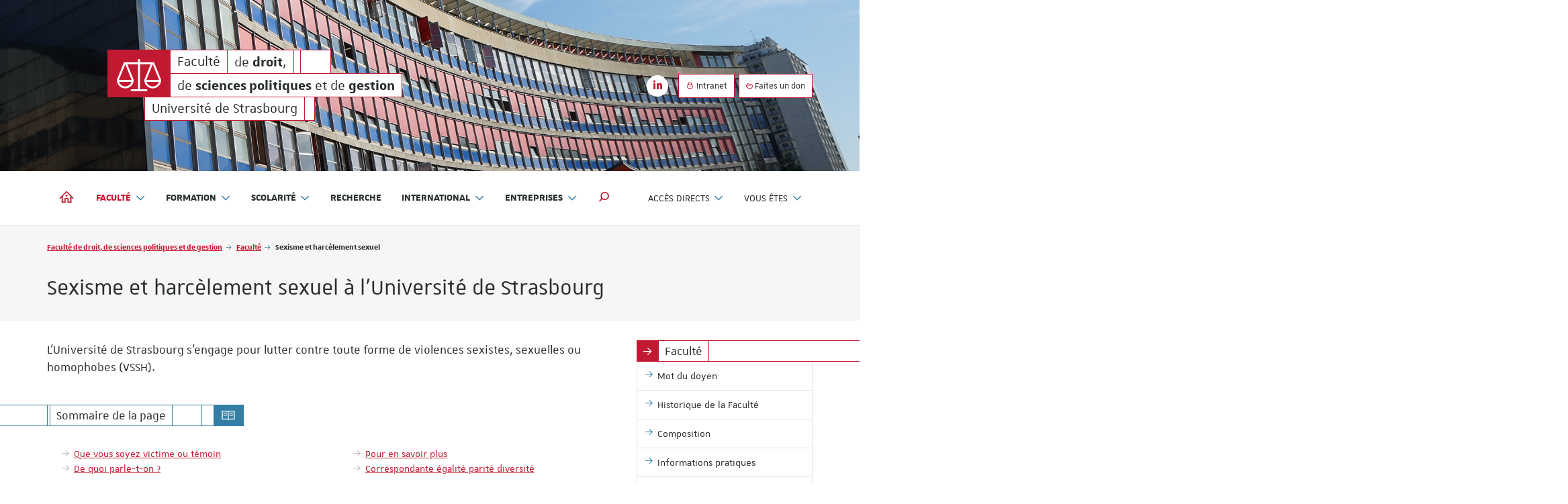

--- FILE ---
content_type: text/html; charset=utf-8
request_url: https://droit.unistra.fr/faculte/sexisme-et-harcelement-sexuel-a-luniversite-de-strasbourg/
body_size: 110985
content:
<!DOCTYPE html>
<html lang="fr">
<head>

<meta charset="utf-8">
<!-- 
	Réalisé par le Domaine conception web - Université de Strasbourg

	This website is powered by TYPO3 - inspiring people to share!
	TYPO3 is a free open source Content Management Framework initially created by Kasper Skaarhoj and licensed under GNU/GPL.
	TYPO3 is copyright 1998-2026 of Kasper Skaarhoj. Extensions are copyright of their respective owners.
	Information and contribution at https://typo3.org/
-->


<link rel="icon" href="/_assets/1b47b1ad96d663f269d574647f8b07ff/Icons/favicon-unistra-32px.png" type="image/png">
<title>Sexisme et harcèlement sexuel à l&#039;Université de Strasbourg | Faculté de droit, de sciences politiques et de gestion</title>
<meta http-equiv="x-ua-compatible" content="IE=edge">
<meta name="generator" content="TYPO3 CMS">
<meta name="viewport" content="width=device-width, initial-scale=1">
<meta name="robots" content="index,follow">
<meta property="og:title" content="Sexisme et harcèlement sexuel à l&#039;Université de Strasbourg">
<meta property="og:image" content="/_assets/1b47b1ad96d663f269d574647f8b07ff/Images/vignette-unistra.png">
<meta name="twitter:card" content="summary">
<meta name="twitter:image" content="/_assets/1b47b1ad96d663f269d574647f8b07ff/Images/vignette-unistra.png">
<meta name="google-site-verification" content="462EKq75Q6I5mFKr3Zu5XbXcxo0-8u-Zbnz_dsRvVM4">
<meta name="apple-mobile-web-app-capable" content="no">


<link rel="stylesheet" href="/_assets/90650016571f2065fca80f35b3b837c7/Css/univoak.css?1767603460" media="all">
<link rel="stylesheet" href="/_assets/477031f9a48ec6ebcc4029c1664b4da4/Css/dcweb_annuairexlsx.css?1765796414" media="all">
<link rel="stylesheet" href="/typo3temp/assets/css/_autogenerated_/projects/droit/hal.css?1769006226" media="all" outputstyle="compressed">
<link rel="stylesheet" href="/_assets/1b47b1ad96d663f269d574647f8b07ff/Css/unistra-font/1.0.0/css/unistra-font.css?1768493644" media="all">
<link rel="stylesheet" href="/_assets/1b47b1ad96d663f269d574647f8b07ff/Css/brill-font/2.0.0/css/brill-font.css?1768493644" media="all">
<link rel="stylesheet" href="/_assets/1b47b1ad96d663f269d574647f8b07ff/Css/unistra-symbol/2.1.0/css/unistra-symbol.css?1768493644" media="all">
<link rel="stylesheet" href="/_assets/1b47b1ad96d663f269d574647f8b07ff/Css/nova-icons/1.0.2/css/nova-icons.css?1768493644" media="all">
<link rel="stylesheet" href="/_assets/1b47b1ad96d663f269d574647f8b07ff/Css/Fontawesome/css/all.css?1768493644" media="all">
<link rel="stylesheet" href="/_assets/1b47b1ad96d663f269d574647f8b07ff/JavaScript/Bs3/Plugins/slick/slick-1.6.0.css?1768493644" media="all">
<link rel="stylesheet" href="/typo3temp/assets/css/_autogenerated_/sun/sun.css?1769006226" media="all" outputstyle="compressed">
<link rel="stylesheet" href="/typo3temp/assets/css/_autogenerated_/sun-themes/sun-theme-droit.css?1769006226" media="all" outputstyle="compressed">
<link rel="stylesheet" href="/typo3temp/assets/css/_autogenerated_/projects/droit/styles.css?1769006226" media="all" outputstyle="compressed">
<link rel="stylesheet" href="/typo3temp/assets/css/_autogenerated_/projects/droit/odf.css?1769006226" media="all" outputstyle="compressed">


<script src="https://code.jquery.com/jquery-1.12.4.min.js" integrity="sha256-ZosEbRLbNQzLpnKIkEdrPv7lOy9C27hHQ+Xp8a4MxAQ=" crossorigin="anonymous"></script>

<script>
/*<![CDATA[*/
/*TS_inlineJS*/
    
  var _paq = window._paq || [];
  _paq.push(['trackPageView']);
  _paq.push(['enableLinkTracking']);
  (function() {
    var u="https://webomat.unistra.fr/";
    _paq.push(['setTrackerUrl', u+'m.php']);
    _paq.push(['setSiteId', '7']);
    var d=document, g=d.createElement('script'), s=d.getElementsByTagName('script')[0];
    g.type='text/javascript'; g.async=true; g.defer=true; g.src=u+'m.js'; s.parentNode.insertBefore(g,s);
  })();


/*]]>*/
</script>

<link rel="alternate" type="application/rss+xml" title="Flux RSS global" href="/feed.xml" />
    
    
        <link rel="alternate" type="application/rss+xml" title="Flux RSS des actualités uniquement" href="/actualites/feed.xml" />
    
    
        <link rel="alternate" type="application/rss+xml" title="Flux RSS de l'agenda uniquement" href="/agenda/feed.xml" />
    
    
        <link rel="alternate" type="application/rss+xml" title="Flux RSS des focus uniquement" href="/focus/feed.xml" />
    
    

<link rel="canonical" href="https://droit.unistra.fr/faculte/sexisme-et-harcelement-sexuel-a-luniversite-de-strasbourg/"/>
</head>
<body id="top" class="lang-fr inside page-14572">







        
    









    
        
    <ul id="nav-skip" class="list-unstyled">
        <li><a href="#main-container">Aller au contenu</a></li>
        
        <li class="hidden-xs hidden-sm"><a href="#nav-main">Aller au menu principal</a></li>
        <li class="hidden-md hidden-lg"><a data-target="#nav-mobile" class="navbar-toggle-skip" href="#nav-main-mobile">Aller au menu principal</a></li>
        
        
            <li class="hidden-xs hidden-sm"><a href="#nav-direct">Aller au menu des accès directs</a></li>
            <li class="hidden-md hidden-lg"><a data-target="#nav-mobile" class="navbar-toggle-skip" href="#nav-direct-mobile">Aller au menu des accès directs</a></li>
        
        
        
            <li class="hidden-xs hidden-sm"><a href="#nav-profil">Aller au menu des profils</a></li>
            <li class="hidden-md hidden-lg"><a data-target="#nav-mobile" class="navbar-toggle-skip" href="#nav-profil-mobile">Aller au menu des profils</a></li>
        
        
        
        
        
            <li><a class="open-search-box" href="#search">Aller au moteur de recherche</a></li>
        

    </ul>



<div id="nav-mobile" class="nav-mobile collapsed">
    <nav class="navbar navbar-default">
        <div class="sun-mobile">
            




    
    
    
  


<div class="sun sun-theme-primary">
  <span class="sun-row-container">
    <span class="sun-row sun-2x">
      <a href="/" title="Faculté de droit, de sciences politiques et de gestion" class="sun-cell sun-logo sun-text-white sun-primary">
        <span class="sun-cell-inner">
          <?xml version="1.0" encoding="UTF-8"?>
<svg xmlns="http://www.w3.org/2000/svg" xmlns:xlink="http://www.w3.org/1999/xlink" version="1.1" x="0px" y="0px" viewBox="0 0 120.3 86.8" style="enable-background:new 0 0 120.3 86.8;" xml:space="preserve">
<path d="M22.9,79c12.6,0,22.9-10.2,22.9-22.9L28.5,14h29v67.6H37.8v5.2h44.7v-5.2H62.8V14h29L74.5,56.2  C74.5,68.8,84.8,79,97.4,79c12.6,0,22.9-10.2,22.9-22.9L100.9,8.8H62.8V0h-5.2v8.8H19.4L0,56.2C0,68.8,10.2,79,22.9,79z M97.4,73.8  c-7.9,0-14.6-5.3-16.9-12.5h33.7C112.1,68.6,105.4,73.8,97.4,73.8z M97.4,14L97.4,14l17.2,42.1H80.2L97.4,14z M22.9,14L22.9,14  l17.2,42.1H5.6L22.9,14z M39.7,61.3c-2.2,7.2-8.9,12.5-16.9,12.5c-7.9,0-14.6-5.3-16.9-12.5H39.7z"></path>
</svg>

        </span>
      </a>
    </span>
    <span class="sun-row-container">
      <span class="sun-row">
        <a href="/" title="Faculté de droit, de sciences politiques et de gestion" class="sun-cell">
          <span class="sun-cell-inner">
            Faculté<span class="sr-only">de <strong>droit</strong>, de <strong>sciences politiques</strong> et de <strong>gestion</strong></span>
          </span>
        </a>
        <a href="/" aria-hidden="true" title="Faculté de droit, de sciences politiques et de gestion" class="sun-cell">
          <span class="sun-cell-inner">
            de <strong>droit</strong>,
          </span>
        </a>
        <span class="sun-cell sun-empty-2"></span>
        <span class="sun-cell sun-empty-9"></span>
      </span>
      <span class="sun-row">
        <a href="/" aria-hidden="true" title="Faculté de droit, de sciences politiques et de gestion" class="sun-cell">
          <span class="sun-cell-inner">
            de <strong>sciences politiques</strong> et de <strong>gestion</strong>
          </span>
        </a>
      </span>
    </span>  
  </span>  
  <span class="sun-row sun-offset-11">
    <a href="https://www.unistra.fr" class="sun-cell sun-hover-light" title="Université de Strasbourg">
      <span class="sun-cell-inner">
        Université de Strasbourg
      </span>
    </a>
    <span class="sun-cell sun-empty-3"></span>
  </span>
</div>
        </div>
        <ul id="nav-main-mobile" class="nav-main nav-main-mobile nav navbar-nav">                
            


        
    



<li>
    <a title="Faculté de droit, de sciences politiques et de gestion" href="/">
        <i class="us us-home hidden-xs hidden-sm"></i>
        <span class="sr-only hidden-sm hidden-xs">Faculté de droit, de sciences politiques et de gestion</span>
        <span class="hidden-md hidden-lg">Accueil</span>
    </a>
</li>
            <li class="active dropdown"><a href="/faculte/historique-de-la-faculte/mot-du-doyen/" class="dropdown-toggle" data-toggle="dropdown" role="button" aria-haspopup="true" aria-expanded="false" title="Faculté">Faculté <i class="us us-angle-down dropdown-icon"></i></a><ul class="dropdown-menu"><li><a href="/faculte/historique-de-la-faculte/mot-du-doyen/" title="Mot du doyen"><span>Mot du doyen</span></a></li><li><a href="/faculte/historique-de-la-faculte/" title="Historique de la Faculté"><span>Historique de la Faculté</span></a></li><li><a href="/faculte/composition/" title="Composition"><span>Composition</span></a></li><li><a href="/faculte/informations-pratiques/" title="Informations pratiques"><span>Informations pratiques</span></a></li><li><a href="/faculte/conseil-de-faculte/" title="Conseil de Faculté"><span>Conseil de Faculté</span></a></li><li><a href="/faculte/recrutement/" title="Recrutement"><span>Recrutement</span></a></li><li><a href="/faculte/associations-etudiantes/" title="Associations étudiantes"><span>Associations étudiantes</span></a></li><li><a href="/faculte/elections/" title="Élections"><span>Élections</span></a></li><li class="active open"><a href="/faculte/sexisme-et-harcelement-sexuel-a-luniversite-de-strasbourg/" title="Sexisme et harcèlement sexuel à l&#039;Université de Strasbourg"><span>Sexisme et harcèlement sexuel</span></a></li><li><a href="/faculte/alumni/" title="Alumni"><span>Alumni</span></a></li><li><a href="/faculte/informations-legales/" title="Informations légales"><span>Informations légales</span></a></li></ul></li><li class="dropdown"><a href="/formation/presentation/" class="dropdown-toggle" data-toggle="dropdown" role="button" aria-haspopup="true" aria-expanded="false" title="Formation">Formation <i class="us us-angle-down dropdown-icon"></i></a><ul class="dropdown-menu"><li><a href="/formation/presentation/" title="Présentation"><span>Présentation</span></a></li><li><a href="/formation/diplomes-detat/" title="Diplômes d&#039;État"><span>Diplômes d'État</span></a></li><li><a href="/formation/diplomes-duniversite/" title="Diplômes d&#039;Université"><span>Diplômes d'Université</span></a></li><li><a href="https://iej.unistra.fr/" title="Institut d&#039;études judiciaires | IEJ"><span>Institut d'études judiciaires | IEJ</span><i class="fa-solid fa-earth-americas nav-title-icon" title="Site web dédié"></i></a></li><li><a href="/formation/certifications/" title="Certifications"><span>Certifications</span></a></li><li><a href="http://sfc.unistra.fr/" title="Formation tout au long de la vie"><span>Formation tout au long de la vie</span></a></li></ul></li><li class="dropdown"><a href="/scolarite/procedures-dadmission/" class="dropdown-toggle" data-toggle="dropdown" role="button" aria-haspopup="true" aria-expanded="false" title="Scolarité">Scolarité <i class="us us-angle-down dropdown-icon"></i></a><ul class="dropdown-menu"><li><a href="/scolarite/procedures-dadmission/" title="Procédures d&#039;admission"><span>Procédures d'admission</span></a></li><li><a href="/scolarite/inscriptions/" title="Inscriptions"><span>Inscriptions</span></a></li><li><a href="/scolarite/releves-de-notes-diplomes/" title="Relevés de notes - Diplômes"><span>Relevés de notes - Diplômes</span></a></li><li><a href="/entreprises/recruter-nos-etudiants/informations-generales/" title="Stages"><span>Stages</span></a></li><li><a href="/scolarite/vie-etudiante/" title="Vie étudiante"><span>Vie étudiante</span></a></li></ul></li><li><a href="/recherche/" title="Recherche">Recherche</a></li><li class="dropdown"><a href="/international/presentation/" class="dropdown-toggle" data-toggle="dropdown" role="button" aria-haspopup="true" aria-expanded="false" title="International">International <i class="us us-angle-down dropdown-icon"></i></a><ul class="dropdown-menu"><li><a href="/international/presentation/" title="Présentation"><span>Présentation</span></a></li><li><a href="/international/universites-partenaires/" title="Universités partenaires"><span>Universités partenaires</span></a></li><li><a href="/international/etudiants-en-programme-dechange-incoming-exchange-students/" title="Étudiants en programme d&#039;échange / Incoming exchange students"><span>Étudiants en programme d'échange / Incoming exchange students</span></a></li><li><a href="/international/partir-a-letranger-etudes-stages-et-assistanat/" title="Partir à l&#039;étranger : études, stages et assistanat"><span>Partir à l'étranger : études, stages et assistanat</span></a></li><li><a href="/international/doubles-diplomes/" title="Doubles diplômes"><span>Doubles diplômes</span></a></li><li><a href="/international/bourse-dexcellence-eiffel-niveau-master/" title="Bourse d&#039;Excellence Eiffel - Niveau Master"><span>Bourse d'Excellence Eiffel - Niveau Master</span></a></li></ul></li><li class="dropdown"><a href="/entreprises/verser-la-taxe-dapprentissage/" class="dropdown-toggle" data-toggle="dropdown" role="button" aria-haspopup="true" aria-expanded="false" title="Entreprises">Entreprises <i class="us us-angle-down dropdown-icon"></i></a><ul class="dropdown-menu"><li><a href="/entreprises/verser-la-taxe-dapprentissage/" title="Verser la taxe d&#039;apprentissage"><span>Verser la taxe d'apprentissage</span></a></li><li><a href="/entreprises/recruter-nos-etudiants/" title="Recruter nos étudiants"><span>Recruter nos étudiants</span></a></li><li><a href="/entreprises/faire-un-don/" title="Faire un don"><span>Faire un don</span></a></li><li><a href="/entreprises/liens-utiles/" title="Liens utiles"><span>Liens utiles</span></a></li></ul></li>
            
                <li class="divider"></li>
                
                    <li class="dropdown"><a href="/acces-directs/" id="nav-direct-mobile" class="dropdown-toggle" data-toggle="dropdown" role="button" aria-haspopup="true" aria-expanded="false" title="Accès directs">Accès directs <i class="us us-angle-down dropdown-icon"></i></a><ul class="dropdown-menu"><li><a href="/ressources-et-liens/" title="Ressources et liens"><span>Ressources et liens</span></a></li><li><a href="/contacts/" title="Contacts"><span>Contacts</span></a></li><li><a href="/plan-dacces/" title="Plan d&#039;accès"><span>Plan d'accès</span></a></li><li><a href="http://annuaire.unistra.fr/s/569" title="Annuaire"><span>Annuaire</span></a></li><li class="divider"></li><li><a href="/actualites/" title="Actualités"><span>Actualités</span></a></li><li><a href="/agenda/" title="Agenda"><span>Agenda</span></a></li><li><a href="/focus/" title="Focus"><span>Focus</span></a></li><li class="divider"></li><li><a href="http://partage.unistra.fr" title="Messagerie"><span>Messagerie</span></a></li><li><a href="http://ernest.unistra.fr" title="Ernest"><span>Ernest</span></a></li><li><a href="http://moodle.unistra.fr" title="Moodle (cours en ligne)"><span>Moodle</span></a></li></ul></li>
                
                
                    <li class="dropdown"><a href="/vous-etes/" id="nav-profil-mobile" class="dropdown-toggle" data-toggle="dropdown" role="button" aria-haspopup="true" aria-expanded="false" title="Vous êtes">Vous êtes <i class="us us-angle-down dropdown-icon"></i></a><ul class="dropdown-menu"><li><a href="/etudiant/" title="Étudiant"><span>Étudiant</span></a></li><li><a href="/enseignant-chercheur/" title="Enseignant / chercheur"><span>Enseignant / chercheur</span></a></li><li><a href="/partenaire/" title="Partenaire"><span>Partenaire</span></a></li></ul></li>
                
            
            
                <li class="divider"></li>
            
            
        </ul>
        
            <nav class="nav-annexe-mobile">
                <ul class="list-unstyled">
    <li><a href="https://ernest.unistra.fr/jcms/prdr3_1000062/fr/faculte-de-droit-de-sciences-politiques-et-de-gestion-accueil" class="btn btn-primary btn-outline btn-sm" data-placement="bottom" title="Intranet"><i class="us us-lock"></i>&nbsp;Intranet</a></li><li><a href="https://fondation.unistra.fr/projet/faculte-de-droit-de-sciences-politiques-et-de-gestion/" class="btn btn-primary btn-outline btn-sm" data-placement="bottom" title="Faites un don"><i class="nv nv-piggy-bank"></i>&nbsp;Faites un don</a></li>
</ul>

            </nav>
        
        
            <nav id="nav-social-mobile" class="nav-social nav-social-mobile">
                <ul class="list-unstyled">
    <li><a href="https://fr.linkedin.com/school/facult%C3%A9-de-droit-de-sciences-politiques-et-de-gestion-de-strasbourg/" title="Suivez-nous sur LinkedIn"><i class="fa fa-brands fa-linkedin-in"></i><span class="sr-only">LinkedIn</span></a></li>
</ul>
            </nav>
        
    </nav>
</div>
<div id="body-container">
    
    
<header id="page-header" class="header-mh-xs">      
    
        <div id="diaporama" aria-hidden="true">
    <div class="diaporama-inner">
        
                <div class="diaporama-slide" style="background-image: url(/fileadmin/_processed_/7/2/csm_17OCT17_019_2a290f6a08.jpg)"></div><div class="diaporama-slide" style="background-image: url(/fileadmin/_processed_/f/f/csm_Droit-Campus_Facade3_dd2427538d.jpeg)"></div><div class="diaporama-slide" style="background-image: url(/fileadmin/_processed_/0/d/csm_Droit-Campus_Vue_salle_Alex_Weill4_002100c799.jpg)"></div><div class="diaporama-slide" style="background-image: url(/fileadmin/_processed_/5/8/csm_Droit-Facultedrt_47b3e0ea7c.jpg)"></div><div class="diaporama-slide" style="background-image: url(/fileadmin/_processed_/6/7/csm_Tapisserie_R_1_Cabinetdecanal_FacdeDroit_537167f578.jpg)"></div>
            
    </div>
</div>
    
    <div id="header-content" class="container">
    <div id="signature-unistra">        
        




    
    
    
  


<div class="sun sun-theme-primary">
  <span class="sun-row-container">
    <span class="sun-row sun-2x">
      <a href="/" title="Faculté de droit, de sciences politiques et de gestion" class="sun-cell sun-logo sun-text-white sun-primary">
        <span class="sun-cell-inner">
          <?xml version="1.0" encoding="UTF-8"?>
<svg xmlns="http://www.w3.org/2000/svg" xmlns:xlink="http://www.w3.org/1999/xlink" version="1.1" x="0px" y="0px" viewBox="0 0 120.3 86.8" style="enable-background:new 0 0 120.3 86.8;" xml:space="preserve">
<path d="M22.9,79c12.6,0,22.9-10.2,22.9-22.9L28.5,14h29v67.6H37.8v5.2h44.7v-5.2H62.8V14h29L74.5,56.2  C74.5,68.8,84.8,79,97.4,79c12.6,0,22.9-10.2,22.9-22.9L100.9,8.8H62.8V0h-5.2v8.8H19.4L0,56.2C0,68.8,10.2,79,22.9,79z M97.4,73.8  c-7.9,0-14.6-5.3-16.9-12.5h33.7C112.1,68.6,105.4,73.8,97.4,73.8z M97.4,14L97.4,14l17.2,42.1H80.2L97.4,14z M22.9,14L22.9,14  l17.2,42.1H5.6L22.9,14z M39.7,61.3c-2.2,7.2-8.9,12.5-16.9,12.5c-7.9,0-14.6-5.3-16.9-12.5H39.7z"></path>
</svg>

        </span>
      </a>
    </span>
    <span class="sun-row-container">
      <span class="sun-row">
        <a href="/" title="Faculté de droit, de sciences politiques et de gestion" class="sun-cell">
          <span class="sun-cell-inner">
            Faculté<span class="sr-only">de <strong>droit</strong>, de <strong>sciences politiques</strong> et de <strong>gestion</strong></span>
          </span>
        </a>
        <a href="/" aria-hidden="true" title="Faculté de droit, de sciences politiques et de gestion" class="sun-cell">
          <span class="sun-cell-inner">
            de <strong>droit</strong>,
          </span>
        </a>
        <span class="sun-cell sun-empty-2"></span>
        <span class="sun-cell sun-empty-9"></span>
      </span>
      <span class="sun-row">
        <a href="/" aria-hidden="true" title="Faculté de droit, de sciences politiques et de gestion" class="sun-cell">
          <span class="sun-cell-inner">
            de <strong>sciences politiques</strong> et de <strong>gestion</strong>
          </span>
        </a>
      </span>
    </span>  
  </span>  
  <span class="sun-row sun-offset-11">
    <a href="https://www.unistra.fr" class="sun-cell sun-hover-light" title="Université de Strasbourg">
      <span class="sun-cell-inner">
        Université de Strasbourg
      </span>
    </a>
    <span class="sun-cell sun-empty-3"></span>
  </span>
</div>
    </div>
    
        <nav id="nav-social" class="nav-social">
            <ul class="list-unstyled">
    <li><a href="https://fr.linkedin.com/school/facult%C3%A9-de-droit-de-sciences-politiques-et-de-gestion-de-strasbourg/" title="Suivez-nous sur LinkedIn"><i class="fa fa-brands fa-linkedin-in"></i><span class="sr-only">LinkedIn</span></a></li>
</ul>
        </nav>
    
    
        <nav class="nav-annexe hidden-xs hidden-sm">
            <ul class="list-unstyled">
    <li><a href="https://ernest.unistra.fr/jcms/prdr3_1000062/fr/faculte-de-droit-de-sciences-politiques-et-de-gestion-accueil" class="btn btn-primary btn-outline btn-sm" data-placement="bottom" title="Intranet"><i class="us us-lock"></i>&nbsp;Intranet</a></li><li><a href="https://fondation.unistra.fr/projet/faculte-de-droit-de-sciences-politiques-et-de-gestion/" class="btn btn-primary btn-outline btn-sm" data-placement="bottom" title="Faites un don"><i class="nv nv-piggy-bank"></i>&nbsp;Faites un don</a></li>
</ul>

        </nav>
    
</div>
</header>
    <nav class="navbar navbar-default">
    <div class="container">
        <div class="navbar-header">
            <button type="button" class="navbar-toggle collapsed" data-target="#nav-mobile" aria-expanded="false">
                <span class="sr-only">Afficher / masquer le menu</span>
                <span class="icon-bar"></span>
                <span class="icon-bar"></span>
                <span class="icon-bar"></span>
            </button>
        </div>
        <div class="navbar-container">
            <ul id="nav-main" class="nav-main nav navbar-nav">                
                


        
    



<li>
    <a title="Faculté de droit, de sciences politiques et de gestion" href="/">
        <i class="us us-home hidden-xs hidden-sm"></i>
        <span class="sr-only hidden-sm hidden-xs">Faculté de droit, de sciences politiques et de gestion</span>
        <span class="hidden-md hidden-lg">Accueil</span>
    </a>
</li>
                <li class="active dropdown"><a href="/faculte/historique-de-la-faculte/mot-du-doyen/" class="dropdown-toggle" data-toggle="dropdown" role="button" aria-haspopup="true" aria-expanded="false" title="Faculté">Faculté <i class="us us-angle-down dropdown-icon"></i></a><ul class="dropdown-menu"><li><a href="/faculte/historique-de-la-faculte/mot-du-doyen/" title="Mot du doyen"><span>Mot du doyen</span></a></li><li><a href="/faculte/historique-de-la-faculte/" title="Historique de la Faculté"><span>Historique de la Faculté</span></a></li><li><a href="/faculte/composition/" title="Composition"><span>Composition</span></a></li><li><a href="/faculte/informations-pratiques/" title="Informations pratiques"><span>Informations pratiques</span></a></li><li><a href="/faculte/conseil-de-faculte/" title="Conseil de Faculté"><span>Conseil de Faculté</span></a></li><li><a href="/faculte/recrutement/" title="Recrutement"><span>Recrutement</span></a></li><li><a href="/faculte/associations-etudiantes/" title="Associations étudiantes"><span>Associations étudiantes</span></a></li><li><a href="/faculte/elections/" title="Élections"><span>Élections</span></a></li><li class="active open"><a href="/faculte/sexisme-et-harcelement-sexuel-a-luniversite-de-strasbourg/" title="Sexisme et harcèlement sexuel à l&#039;Université de Strasbourg"><span>Sexisme et harcèlement sexuel</span></a></li><li><a href="/faculte/alumni/" title="Alumni"><span>Alumni</span></a></li><li><a href="/faculte/informations-legales/" title="Informations légales"><span>Informations légales</span></a></li></ul></li><li class="dropdown"><a href="/formation/presentation/" class="dropdown-toggle" data-toggle="dropdown" role="button" aria-haspopup="true" aria-expanded="false" title="Formation">Formation <i class="us us-angle-down dropdown-icon"></i></a><ul class="dropdown-menu"><li><a href="/formation/presentation/" title="Présentation"><span>Présentation</span></a></li><li><a href="/formation/diplomes-detat/" title="Diplômes d&#039;État"><span>Diplômes d'État</span></a></li><li><a href="/formation/diplomes-duniversite/" title="Diplômes d&#039;Université"><span>Diplômes d'Université</span></a></li><li><a href="https://iej.unistra.fr/" title="Institut d&#039;études judiciaires | IEJ"><span>Institut d'études judiciaires | IEJ</span><i class="fa-solid fa-earth-americas nav-title-icon" title="Site web dédié"></i></a></li><li><a href="/formation/certifications/" title="Certifications"><span>Certifications</span></a></li><li><a href="http://sfc.unistra.fr/" title="Formation tout au long de la vie"><span>Formation tout au long de la vie</span></a></li></ul></li><li class="dropdown"><a href="/scolarite/procedures-dadmission/" class="dropdown-toggle" data-toggle="dropdown" role="button" aria-haspopup="true" aria-expanded="false" title="Scolarité">Scolarité <i class="us us-angle-down dropdown-icon"></i></a><ul class="dropdown-menu"><li><a href="/scolarite/procedures-dadmission/" title="Procédures d&#039;admission"><span>Procédures d'admission</span></a></li><li><a href="/scolarite/inscriptions/" title="Inscriptions"><span>Inscriptions</span></a></li><li><a href="/scolarite/releves-de-notes-diplomes/" title="Relevés de notes - Diplômes"><span>Relevés de notes - Diplômes</span></a></li><li><a href="/entreprises/recruter-nos-etudiants/informations-generales/" title="Stages"><span>Stages</span></a></li><li><a href="/scolarite/vie-etudiante/" title="Vie étudiante"><span>Vie étudiante</span></a></li></ul></li><li><a href="/recherche/" title="Recherche">Recherche</a></li><li class="dropdown"><a href="/international/presentation/" class="dropdown-toggle" data-toggle="dropdown" role="button" aria-haspopup="true" aria-expanded="false" title="International">International <i class="us us-angle-down dropdown-icon"></i></a><ul class="dropdown-menu"><li><a href="/international/presentation/" title="Présentation"><span>Présentation</span></a></li><li><a href="/international/universites-partenaires/" title="Universités partenaires"><span>Universités partenaires</span></a></li><li><a href="/international/etudiants-en-programme-dechange-incoming-exchange-students/" title="Étudiants en programme d&#039;échange / Incoming exchange students"><span>Étudiants en programme d'échange / Incoming exchange students</span></a></li><li><a href="/international/partir-a-letranger-etudes-stages-et-assistanat/" title="Partir à l&#039;étranger : études, stages et assistanat"><span>Partir à l'étranger : études, stages et assistanat</span></a></li><li><a href="/international/doubles-diplomes/" title="Doubles diplômes"><span>Doubles diplômes</span></a></li><li><a href="/international/bourse-dexcellence-eiffel-niveau-master/" title="Bourse d&#039;Excellence Eiffel - Niveau Master"><span>Bourse d'Excellence Eiffel - Niveau Master</span></a></li></ul></li><li class="dropdown"><a href="/entreprises/verser-la-taxe-dapprentissage/" class="dropdown-toggle" data-toggle="dropdown" role="button" aria-haspopup="true" aria-expanded="false" title="Entreprises">Entreprises <i class="us us-angle-down dropdown-icon"></i></a><ul class="dropdown-menu"><li><a href="/entreprises/verser-la-taxe-dapprentissage/" title="Verser la taxe d&#039;apprentissage"><span>Verser la taxe d'apprentissage</span></a></li><li><a href="/entreprises/recruter-nos-etudiants/" title="Recruter nos étudiants"><span>Recruter nos étudiants</span></a></li><li><a href="/entreprises/faire-un-don/" title="Faire un don"><span>Faire un don</span></a></li><li><a href="/entreprises/liens-utiles/" title="Liens utiles"><span>Liens utiles</span></a></li></ul></li>
                
                    <li class="search dropdown">
  <a href="#" class="dropdown-toggle" data-toggle="dropdown" role="button" aria-haspopup="true" aria-expanded="false" title="Afficher / masquer le moteur de recherche">
    <i class="us us-search"></i> <span class="sr-only">Moteur de recherche</span>
  </a>
  <ul class="dropdown-menu dropdown-full-width dropdown-search">
    <li>
      
<div class="tx_solr">
	
	

	<div class="tx-solr-search-form">
		<form method="get" action="/resultats-de-la-recherche/" data-suggest="/resultats-de-la-recherche?type=7384" data-suggest-header="Top Results" accept-charset="utf-8">	
			<fieldset>
				
					
						<legend>
							Rechercher sur le site
						</legend>
					
			
					

					

					<span class="input-group">
						<input type="text" class="form-control tx-solr-q js-solr-q tx-solr-suggest tx-solr-suggest-focus form-control" name="tx_solr[q]" value="" />
						<span class="input-group-btn">
							<button class="btn btn-primary tx-solr-submit" type="submit">
									<span class="bi bi-search"></span>
									Rechercher
							</button>
						</span>
					</span>
				
			</fieldset>
		</form>
	</div>


</div>
    </li>
  </ul>
</li>
                
            </ul>
            
            
                <ul id="nav-second" class="nav-second nav navbar-nav navbar-right">
                    
                        <li class="dropdown">
    <a href="/acces-directs/" id="nav-direct" data-toggle="dropdown" role="button" aria-haspopup="true" aria-expanded="false" class="dropdown-toggle">
        <span class="hidden-md hidden-lg"><i class="fa fa-cog fa-fw"></i> </span>Accès directs <i class="us us-angle-down dropdown-icon"></i>
    </a>
    <ul class="dropdown-menu">
        <li><a href="/ressources-et-liens/" title="Ressources et liens"><span>Ressources et liens</span></a></li><li><a href="/contacts/" title="Contacts"><span>Contacts</span></a></li><li><a href="/plan-dacces/" title="Plan d&#039;accès"><span>Plan d'accès</span></a></li><li><a href="http://annuaire.unistra.fr/s/569" title="Annuaire"><span>Annuaire</span></a></li><li class="divider"></li><li><a href="/actualites/" title="Actualités"><span>Actualités</span></a></li><li><a href="/agenda/" title="Agenda"><span>Agenda</span></a></li><li><a href="/focus/" title="Focus"><span>Focus</span></a></li><li class="divider"></li><li><a href="http://partage.unistra.fr" title="Messagerie"><span>Messagerie</span></a></li><li><a href="http://ernest.unistra.fr" title="Ernest"><span>Ernest</span></a></li><li><a href="http://moodle.unistra.fr" title="Moodle (cours en ligne)"><span>Moodle</span></a></li>
    </ul>
</li>
                    
                    
                        <li class="dropdown">
    <a href="/vous-etes/" id="nav-profil" data-toggle="dropdown" role="button" aria-haspopup="true" aria-expanded="false" class="dropdown-toggle">
        <span class="hidden-md hidden-lg"><i class="us us-duo us-fw"></i> </span>Vous êtes <i class="us us-angle-down dropdown-icon"></i>
    </a>
    <ul class="dropdown-menu">
        <li><a href="/etudiant/" title="Étudiant"><span>Étudiant</span></a></li><li><a href="/enseignant-chercheur/" title="Enseignant / chercheur"><span>Enseignant / chercheur</span></a></li><li><a href="/partenaire/" title="Partenaire"><span>Partenaire</span></a></li>
    </ul>
</li>               
                    
                </ul>
            
            
                        
        </div>
    </div>
</nav>
    <div id="fixed-header" class="fixed-header sticky-nav hidden-xs hidden-sm" aria-hidden="true">
    <div class="container">
        <div class="row">
            




    
    
    
  

<div class="sun sun-theme-light">
  <span class="sun-row">
    <a href="/" title="Faculté de droit, de sciences politiques et de gestion" class="sun-cell sun-logo sun-text-white sun-primary sun-hover-primary">
      <span class="sun-cell-inner">
        <?xml version="1.0" encoding="UTF-8"?>
<svg xmlns="http://www.w3.org/2000/svg" xmlns:xlink="http://www.w3.org/1999/xlink" version="1.1" x="0px" y="0px" viewBox="0 0 120.3 86.8" style="enable-background:new 0 0 120.3 86.8;" xml:space="preserve">
<path d="M22.9,79c12.6,0,22.9-10.2,22.9-22.9L28.5,14h29v67.6H37.8v5.2h44.7v-5.2H62.8V14h29L74.5,56.2  C74.5,68.8,84.8,79,97.4,79c12.6,0,22.9-10.2,22.9-22.9L100.9,8.8H62.8V0h-5.2v8.8H19.4L0,56.2C0,68.8,10.2,79,22.9,79z M97.4,73.8  c-7.9,0-14.6-5.3-16.9-12.5h33.7C112.1,68.6,105.4,73.8,97.4,73.8z M97.4,14L97.4,14l17.2,42.1H80.2L97.4,14z M22.9,14L22.9,14  l17.2,42.1H5.6L22.9,14z M39.7,61.3c-2.2,7.2-8.9,12.5-16.9,12.5c-7.9,0-14.6-5.3-16.9-12.5H39.7z"></path>
</svg>

      </span>
    </a>
    <a href="/" title="Faculté de droit, de sciences politiques et de gestion" class="sun-cell sun-hover-primary">
      <span class="sun-cell-inner">
        Faculté
      </span>
    </a>
    <a href="/" title="Faculté de droit, de sciences politiques et de gestion" class="sun-cell sun-hover-primary">
      <span class="sun-cell-inner">
        de <strong>droit</strong>, de <strong>sciences politiques</strong> et de <strong>gestion</strong>
      </span>
    </a>
  </span>
</div>
            <nav id="nav-social-fixed" class="nav-social nav-social-fixed">
    <ul class="list-unstyled">
        <li><a href="https://fr.linkedin.com/school/facult%C3%A9-de-droit-de-sciences-politiques-et-de-gestion-de-strasbourg/" title="Suivez-nous sur LinkedIn"><i class="fa fa-brands fa-linkedin-in"></i><span class="sr-only">LinkedIn</span></a></li>
    </ul>
</nav>

        </div>
    </div>
</div> 
    <section id="page-title" class="page-title">
    <div class="container">
        <div class="row">
            <div class="col-xs-12">
                <nav id="breadcrumb-nav">
    <p class="sr-only">Vous êtes ici :</p>
    <ol class="breadcrumb">
        <li><i class="fa-solid fa-earth-americas nav-title-icon" title="Accueil du site"></i><a href="/">Faculté de droit, de sciences politiques et de gestion</a></li><li><a href="/faculte/historique-de-la-faculte/mot-du-doyen/">Faculté</a></li><li class="active">Sexisme et harcèlement sexuel</li>
    </ol>
</nav>
                <h1>
  Sexisme et harcèlement sexuel à l'Université de Strasbourg
  
</h1>
            </div>
        </div>
    </div>
</section>
    <main id="main-container">
    <div class="container">
        <div class="row">

            
                    <div id="main-content-wrapper" class="col-xs-12 col-sm-8 col-md-9 anchor-offset">
                        
    <div id="main-content" class="anchor-offset">
        
    


        
    <header class="content-header">
        
            <div class="chapo lead">
                L’Université de Strasbourg s’engage pour lutter contre toute forme de violences sexistes, sexuelles ou homophobes (VSSH).

            </div>      
          
        
            <div class="page-summary">
                <h2 class="sun sun-theme-secondary sun-full">
                    <span class="sun-row">
                        <span class="sun-before-full"></span>
                        <span class="sun-cell sun-empty-1"></span>
                        <span class="sun-cell">
                            <span class="sun-cell-inner">Sommaire de la page</span>
                        </span>
                        <span class="sun-cell sun-empty-10"></span>
                        <span class="sun-cell sun-empty-4"></span>
                        <span class="sun-cell sun-theme">
                            <span class="sun-cell-inner"><i class="us us-summary"></i></span>
                        </span>
                    </span>
                </h2>
                <nav class="nav-summary">
                    
  <article id="c" class="frame frame- frame-type- frame-layout-"><ul class="anchor-links"><li><a href="/faculte/sexisme-et-harcelement-sexuel-a-luniversite-de-strasbourg/#c44119" title="Que vous soyez victime ou témoin"><span>Que vous soyez victime ou témoin</span></a></li><li><a href="/faculte/sexisme-et-harcelement-sexuel-a-luniversite-de-strasbourg/#c44120" title="De quoi parle-t-on ? "><span>De quoi parle-t-on ? </span></a></li><li><a href="/faculte/sexisme-et-harcelement-sexuel-a-luniversite-de-strasbourg/#c44121" title="Pour en savoir plus "><span>Pour en savoir plus </span></a></li><li><a href="/faculte/sexisme-et-harcelement-sexuel-a-luniversite-de-strasbourg/#c51875" title="Correspondante égalité parité diversité"><span>Correspondante égalité parité diversité</span></a></li></ul></article>


                </nav>
            </div>
        
    </header>

    





        <section id="typo3-content" class="typo3-content-section">
            <!--TYPO3SEARCH_begin-->
            
            
            
        
        
        
        









        

        


        
  <article id="c44119" class="frame frame-default frame-type-textmedia frame-layout-0"><h2 class="">
          
          
              Que vous soyez victime ou témoin
            
          
        </h2><div class="ce-textpic
  
  ce-right
  ce-right
  ce-intext
  
  
  "
  
  
    ><div class="ce-gallery  masonry-container 
    "
    data-ce-columns="1" data-ce-images="1"
    data-horizontal-order="false"
    ><div class="ce-column masonry-item col-xs-12 "><figure class="image "><div class="image-container"><img class="image-embed-item" title="&lt;strong&gt;Sortez du silence&lt;/strong&gt;  " src="/websites/droit/Documents/Faculte/2022_Logo_Sortez_du_silence.jpg" width="293" height="449" loading="lazy" alt="" /></div></figure></div></div><div class="ce-bodytext"><p>Vous pouvez contacter la <strong>Cellule VSSH, cellule d’écoute et d’accompagnemen</strong>t, à l’adresse&nbsp;: <a href="#" data-mailto-token="kygjrm8tgmjclacq+qcvgqrcqYslgqrpy,dp" data-mailto-vector="-2">violences-sexistes[at]unistra.fr</a></p><p>Des spécialistes de l’aide aux victimes, tenues au secret professionnel (médecins, psychologues, assistantes sociales…) vous aideront à mettre des mots sur ce qui vous arrive. Elles répondront dans les 48h et vous proposeront un rendez-vous dans les 5 jours ouvrés.</p><p>Vous avez également la possibilité de contacter <strong>l’Association SOS Aide aux habitants – France Victimes 67</strong> en appelant le 03 88 79 79 30, en mentionnant le code «&nbsp;université&nbsp;».</p><p>L’association est agréée par le Ministère de la justice et conventionnée avec l’Unistra. Des psychologues et des juristes vous reçoivent au sein d’une antenne de l’association se trouvant aux abords du campus Esplanade.&nbsp;</p></div></div></article>



  <article id="c44120" class="frame frame-default frame-type-textmedia frame-layout-0"><h2 class="">
          
          
              De quoi parle-t-on ? 
            
          
        </h2><div class="ce-textpic
  
  ce-center
  ce-center
  ce-above
  
  
  "
  
  
    ><div class="ce-bodytext"><p><strong>Agissements sexistes</strong></p><p>Art. L. 1142-2-1 du Code du travail : « Nul ne doit subir d'agissement sexiste, défini comme tout agissement lié au sexe d'une personne, ayant pour objet ou pour effet de porter atteinte à sa dignité ou de créer un environnement intimidant, hostile, dégradant, humiliant ou offensant. »</p><p><strong>Harcèlement sexuel</strong></p><p>Article 222-33 du Code pénal créé par la Loi n°2012-954 du 6 août 2012 - art. 1</p><p>« I. - Le harcèlement sexuel est le fait d'imposer à une personne, de façon répétée, des propos ou comportements à connotation sexuelle qui soit portent atteinte à sa dignité en raison de leur caractère dégradant ou humiliant, soit créent à son encontre une situation intimidante, hostile ou offensante.</p><p>II. - Est assimilé au harcèlement sexuel le fait, même non répété, d'user de toute forme de pression grave dans le but réel ou apparent d'obtenir un acte de nature sexuelle, que celui-ci soit recherché au profit de l'auteur des faits ou au profit d'un tiers. »</p><p><strong>Ne restez pas seul-es, sortez du silence.</strong></p></div></div></article>



  <article id="c44121" class="frame frame-default frame-type-textmedia frame-layout-0"><h2 class="">
          
          
              Pour en savoir plus 
            
          
        </h2><div class="ce-textpic
  
  ce-center
  ce-center
  ce-above
  
  
  "
  
  
    ><div class="ce-bodytext"><p>Vous trouverez des renseignements et ressources utiles sur la page Unistra dédiée aux VSSH&nbsp;: <a href="https://violences-sexistes.unistra.fr/" target="_blank" rel="noreferrer">https://violences-sexistes.unistra.fr/</a></p></div></div></article>



  <article id="c51875" class="frame frame-default frame-type-textmedia frame-layout-0"><h2 class="">
          
          
              Correspondante égalité parité diversité
            
          
        </h2><div class="ce-textpic
  
  ce-center
  ce-center
  ce-above
  
  
  "
  
  
    ><div class="ce-bodytext"><h5>Madame Julie MATTIUSSI<br>jmattiussi@unistra.fr</h5></div></div></article>


    
        
        
    




            
            <!--TYPO3SEARCH_end-->
        </section>
    </div>

                    </div>
                    <aside id="main-aside" class="col-xs-12 col-sm-4 col-md-3">
                        
    <nav id="nav-sub" class="nav-sub"><h2 class="sun sun-theme-primary sun-full"><span class="sun-row"><span class="sun-cell sun-theme"><span class="sun-cell-inner"><i class="us us-arrow-right"></i></span></span><a href="/faculte/historique-de-la-faculte/mot-du-doyen/" class="sun-cell normal-wrap"><span class="sun-cell-inner">Faculté</span></a><span class="sun-cell sun-after-full"></span></span></h2><ul class="nav"><li><a href="/faculte/historique-de-la-faculte/mot-du-doyen/"><span>Mot du doyen</span></a></li><li><a href="/faculte/historique-de-la-faculte/"><span>Historique de la Faculté</span></a></li><li class="has-sub"><a href="/faculte/composition/"><span>Composition</span></a></li><li class="has-sub"><a href="/faculte/informations-pratiques/"><span>Informations pratiques</span></a></li><li class="has-sub"><a href="/faculte/conseil-de-faculte/"><span>Conseil de Faculté</span></a></li><li><a href="/faculte/recrutement/"><span>Recrutement</span></a></li><li class="has-sub"><a href="/faculte/associations-etudiantes/"><span>Associations étudiantes</span></a></li><li><a href="/faculte/elections/"><span>Élections</span></a></li><li class="active"><a href="/faculte/sexisme-et-harcelement-sexuel-a-luniversite-de-strasbourg/"><span>Sexisme et harcèlement sexuel</span></a></li><li><a href="/faculte/alumni/"><span>Alumni</span></a></li><li><a href="/faculte/informations-legales/"><span>Informations légales</span></a></li></ul></nav>
    






        
    
        <section id="bloc-news" class="bloc bloc-news">
    


      
        
          
            
                    
            
            
            
            
            

            
            
              
                  
  <header>
    <h2 class="sun sun-theme-secondary sun-full">
      <span class="sun-row">
        
        <span class="sun-cell sun-theme">
          <span class="sun-cell-inner"><i class="us us-book-o"></i></span>
        </span>
        <span class="sun-cell sun-empty-1"></span>
        <a href="/actualites/" class="sun-cell">
          <span class="sun-cell-inner">Actualités</span>
        </a>
        <span class="sun-cell sun-empty-1"></span>
        <span class="sun-cell sun-empty-full"></span>
        <a href="#" class="sun-cell slider-btn slider-prev hidden-xs" title="Précédent / Previous">
          <span class="sun-cell-inner"><i class="us us-angle-left"></i></span>
        </a>
        <a href="#" class="sun-cell slider-btn slider-next hidden-xs" title="Suivant / Next">
          <span class="sun-cell-inner"><i class="us us-angle-right"></i></span>
        </a>
        
      </span>
    </h2>
  </header>

                
              
                  <div class="news-latest news-slider ">
                    
  
    
<!--
	=====================
		Partials/List/Item.html
-->








    
    
        
                
                
                    
                            
                        
                
            
    

    







        
    
<article class="news-item news-mh  ">
  
    
      <div class="news-image-container">
        
            <figure class="news-image">
              <img src="/websites/_processed_/3/7/csm_2026-01-14_Journee_Protection_par_le_droit_penal_du_reporting_de_durabilite_en_entreprise_e12fe7f675.jpeg" width="600" height="338" alt="Photo lors de la visite au Conseil de l&#039;Europe" />
            </figure>
          
      </div>
    
    <div class="news-infos ">
      

        
                
                        
                                
                                        
                                    
                            
                    
            
    
      
          
  

  




          
  





        
      <div class="news-content">
        <h3 itemprop="headline" class="news-title">          
          <a title="Journée dédiée à la protection par le droit pénal du reporting de durabilité en entreprise " href="/actualites/journee-dediee-a-la-protection-par-le-droit-penal-du-reporting-de-durabilite-en-entreprise/">
            Journée dédiée à la protection par le droit pénal du reporting de durabilité en entreprise 
            <span class="invisible-link" aria-hidden="true"></span>
          </a>
        </h3>
        <p class="news-subheader">Le master de droit social a été très heureux d'accueillir le 14 janvier 2026 les étudiants du master de droit pénal de Besançon sous la direction des&hellip;</p>
      </div>
      
    </div>
  
</article>








  
    
<!--
	=====================
		Partials/List/Item.html
-->








    
    
        
                
                
                    
                            
                        
                
            
    

    







        
    
<article class="news-item news-mh  ">
  
    
      <div class="news-image-container">
        
            <figure class="news-image">
              <img src="/websites/_processed_/e/b/csm_2026-01_afficheDroitLoc-1_fab48e9c8a.png" width="600" height="813" alt="Affiche Inscriptions DU Droit local alsacien-mosellan" />
            </figure>
          
      </div>
    
    <div class="news-infos ">
      

        
                
                        
                                
                                        
                                    
                            
                    
            
    
      
          
  

  




          
  
    
        <div class="news-category sun sun-theme-third ">
          
  <span class="sun-row sun-news-tags  ">
    <span class="sun-cell sun-empty-2 hidden-xs"></span>
    
      
          <a class="sun-cell" title="Filtrer sur : Formation" href="/actualites/theme-formation/">
            
  <span class="sun-cell-inner">
    Formation
  </span>

          </a>
        
    
    <span class="sun-cell sun-empty-5 hidden-xs"></span>
    <span class="sun-cell sun-empty-2 hidden-xs"></span>
  </span>

        </div>
      
  





        
      <div class="news-content">
        <h3 itemprop="headline" class="news-title">          
          <a title="Inscriptions au DU Droit local alsacien-mosellan" href="/actualites/inscriptions-au-du-droit-local-alsacien-mosellan/">
            Inscriptions au DU Droit local alsacien-mosellan
            <span class="invisible-link" aria-hidden="true"></span>
          </a>
        </h3>
        <p class="news-subheader">Jusqu'au 6 février 2026</p>
      </div>
      
    </div>
  
</article>








  
    
<!--
	=====================
		Partials/List/Item.html
-->








    
    

    
        
                
                
                    
                            
                        
                
            
    

    
        
                
                
            
    







        
    
<article class="news-item news-mh  ">
  
    
      <div class="news-image-container">
        
            <figure class="news-image">
              <img src="/websites/_processed_/6/1/csm_2026-01-13_Affiche_campagne_etudiant_2026_26619202d0.png" width="600" height="859" alt="Affiche de la campagne du concours de recrutement d’auditeurs de justice 2026" />
            </figure>
          
      </div>
    
    <div class="news-infos ">
      

        
                
                        
                                
                                        
                                    
                            
                    
            
    
      
          
  

  

  




          
  
    
        <div class="news-category sun sun-theme-third ">
          
  <span class="sun-row sun-news-tags  ">
    <span class="sun-cell sun-empty-2 hidden-xs"></span>
    
      
          <a class="sun-cell" title="Filtrer sur : Étudiants" href="/actualites/theme-etudiants/">
            
  <span class="sun-cell-inner">
    Étudiants
  </span>

          </a>
        
    
    <span class="sun-cell sun-empty-5 hidden-xs"></span>
    <span class="sun-cell sun-empty-2 hidden-xs"></span>
  </span>

        </div>
      
  





        
      <div class="news-content">
        <h3 itemprop="headline" class="news-title">          
          <a title="Ouverture des inscriptions aux concours de recrutement d’auditeurs de justice 2026" href="/actualites/ouverture-des-inscriptions-aux-concours-de-recrutement-dauditeurs-de-justice-2026/">
            Ouverture des inscriptions aux concours de recrutement d’auditeurs de justice 2026
            <span class="invisible-link" aria-hidden="true"></span>
          </a>
        </h3>
        <p class="news-subheader"></p>
      </div>
      
    </div>
  
</article>








  
    
<!--
	=====================
		Partials/List/Item.html
-->








    
    

    

    
        
                
                
                    
                            
                        
                
            
    







        
    
<article class="news-item news-mh  ">
  
    
      <div class="news-image-container">
        
            <figure class="news-image">
              <img src="/websites/_processed_/5/b/csm_Voeux_2026_vsite_0006d6d0f6.png" width="600" height="602" alt="Voeux 2026" />
            </figure>
          
      </div>
    
    <div class="news-infos ">
      

        
                
                        
                                
                                        
                                    
                            
                    
            
    
      
          
  

  

  




          
  
    
        <div class="news-category sun sun-theme-third ">
          
  <span class="sun-row sun-news-tags  ">
    <span class="sun-cell sun-empty-2 hidden-xs"></span>
    
      
          <a class="sun-cell" title="Filtrer sur : Faculté" href="/actualites/theme-faculte/">
            
  <span class="sun-cell-inner">
    Faculté
  </span>

          </a>
        
    
    <span class="sun-cell sun-empty-5 hidden-xs"></span>
    <span class="sun-cell sun-empty-2 hidden-xs"></span>
  </span>

        </div>
      
  





        
      <div class="news-content">
        <h3 itemprop="headline" class="news-title">          
          <a title="Voeux 2026" href="/actualites/voeux-2026/">
            Voeux 2026
            <span class="invisible-link" aria-hidden="true"></span>
          </a>
        </h3>
        <p class="news-subheader"></p>
      </div>
      
    </div>
  
</article>








  
    
<!--
	=====================
		Partials/List/Item.html
-->








    
    

    
        
                
                
                    
                            
                        
                
            
    

    
        
                
                
            
    







        
    
<article class="news-item news-mh  ">
  
    
      <div class="news-image-container">
        
            <figure class="news-image">
              <img src="/websites/_processed_/7/1/csm_laptop-7978588_1280_700147978d.jpg" width="600" height="401" alt="" />
            </figure>
          
      </div>
    
    <div class="news-infos ">
      

        
                
                        
                                
                                        
                                    
                            
                    
            
    
      
          
  

  

  




          
  
    
        <div class="news-category sun sun-theme-third ">
          
  <span class="sun-row sun-news-tags  ">
    <span class="sun-cell sun-empty-2 hidden-xs"></span>
    
      
          <a class="sun-cell" title="Filtrer sur : Conférence" href="/actualites/theme-conference/">
            
  <span class="sun-cell-inner">
    Conférence
  </span>

          </a>
        
    
      
          <a class="sun-cell" title="Filtrer sur : Colloque" href="/actualites/theme-colloque/">
            
  <span class="sun-cell-inner">
    Colloque
  </span>

          </a>
        
    
    <span class="sun-cell sun-empty-5 hidden-xs"></span>
    <span class="sun-cell sun-empty-2 hidden-xs"></span>
  </span>

        </div>
      
  





        
      <div class="news-content">
        <h3 itemprop="headline" class="news-title">          
          <a title="Conférences et colloques du mois de janvier 2026 à la Cour de cassation" href="/actualites/conferences-et-colloques-du-mois-de-decembre-2025-a-la-cour-de-cassation-1/">
            Conférences et colloques du mois de janvier 2026 à la Cour de cassation
            <span class="invisible-link" aria-hidden="true"></span>
          </a>
        </h3>
        <p class="news-subheader"></p>
      </div>
      
    </div>
  
</article>








  
    
<!--
	=====================
		Partials/List/Item.html
-->








    
    

    

    
        
                
                
                    
                            
                        
                
            
    

    
        
                
                
            
    

    
        
                
                
            
    







        
    
<article class="news-item news-mh  ">
  
    
      <div class="news-image-container">
        
            <figure class="news-image">
              <img src="/websites/_processed_/a/5/csm_2025-12-09_Ceremonie_de_remise_des_prix_e9a832e163.jpg" width="600" height="400" alt="Photo de la cérémonie de remise de prix" />
            </figure>
          
      </div>
    
    <div class="news-infos ">
      

        
                
                        
                                
                                        
                                    
                            
                    
            
    
      
          
  

  

  

  

  




          
  
    
        <div class="news-category sun sun-theme-third ">
          
  <span class="sun-row sun-news-tags  ">
    <span class="sun-cell sun-empty-2 hidden-xs"></span>
    
      
          <a class="sun-cell" title="Filtrer sur : Faculté" href="/actualites/theme-faculte/">
            
  <span class="sun-cell-inner">
    Faculté
  </span>

          </a>
        
    
    <span class="sun-cell sun-empty-5 hidden-xs"></span>
    <span class="sun-cell sun-empty-2 hidden-xs"></span>
  </span>

        </div>
      
  





        
      <div class="news-content">
        <h3 itemprop="headline" class="news-title">          
          <a title="Cérémonie de remise des prix de la faculté de droit" href="/actualites/ceremonie-de-remise-des-prix-de-la-faculte-de-droit/">
            Cérémonie de remise des prix de la faculté de droit
            <span class="invisible-link" aria-hidden="true"></span>
          </a>
        </h3>
        <p class="news-subheader"></p>
      </div>
      
    </div>
  
</article>








  
    
<!--
	=====================
		Partials/List/Item.html
-->








    
    
        
                
                
                    
                            
                        
                
            
    

    







        
    
<article class="news-item news-mh  ">
  
    
      <div class="news-image-container">
        
            <figure class="news-image">
              <img src="/websites/_processed_/d/4/csm_2025-11-26_Partenariat_Commissairesdejustice_798af83ce0.jpg" width="600" height="450" alt="Signature de la convention avec les Commissaires de justice" />
            </figure>
          
      </div>
    
    <div class="news-infos ">
      

        
                
                        
                                
                                        
                                    
                            
                    
            
    
      
          
  

  




          
  





        
      <div class="news-content">
        <h3 itemprop="headline" class="news-title">          
          <a title="Signature de la convention entre la Faculté de droit et les Chambres Nationale et Régionale des commissaires de justice" href="/actualites/signature-de-la-convention-entre-la-faculte-de-droit-et-les-hambres-nationale-et-regionale-des-commissaires-de-justice/">
            Signature de la convention entre la Faculté de droit et les Chambres Nationale et Régionale des commissaires de justice
            <span class="invisible-link" aria-hidden="true"></span>
          </a>
        </h3>
        <p class="news-subheader"></p>
      </div>
      
    </div>
  
</article>








  
    
<!--
	=====================
		Partials/List/Item.html
-->








    
    

    
        
                
                
                    
                            
                        
                
            
    

    
        
                
                
            
    







        
    
<article class="news-item news-mh  ">
  
    
      <div class="news-image-container">
        
            <figure class="news-image">
              <img src="/websites/_processed_/6/b/csm_2025_2120_points_rassemblement_Travaux_chauffage_V1_60ea0194b4.png" width="600" height="338" alt="Points de rassemblement - exercices d&#039;évacuation" />
            </figure>
          
      </div>
    
    <div class="news-infos ">
      

        
                
                        
                                
                                        
                                    
                            
                    
            
    
      
          
  

  

  




          
  
    
        <div class="news-category sun sun-theme-third ">
          
  <span class="sun-row sun-news-tags  ">
    <span class="sun-cell sun-empty-2 hidden-xs"></span>
    
      
          <a class="sun-cell" title="Filtrer sur : Faculté" href="/actualites/theme-faculte/">
            
  <span class="sun-cell-inner">
    Faculté
  </span>

          </a>
        
    
    <span class="sun-cell sun-empty-5 hidden-xs"></span>
    <span class="sun-cell sun-empty-2 hidden-xs"></span>
  </span>

        </div>
      
  





        
      <div class="news-content">
        <h3 itemprop="headline" class="news-title">          
          <a title="Points de rassemblement - exercices d&#039;évacuation" href="/actualites/points-de-rassemblement-exercices-devacuation/">
            Points de rassemblement - exercices d&#039;évacuation
            <span class="invisible-link" aria-hidden="true"></span>
          </a>
        </h3>
        <p class="news-subheader">Période de travaux sur le Campus</p>
      </div>
      
    </div>
  
</article>








  
    
<!--
	=====================
		Partials/List/Item.html
-->








    
    
        
                
                
                    
                            
                        
                
            
    

    







        
    
<article class="news-item news-mh  ">
  
    
      <div class="news-image-container">
        
            <figure class="news-image">
              <img src="/websites/_processed_/9/8/csm_2025_OctobreRose2_c51bc34c2b.jpg" width="600" height="485" alt="Photo Octobre Rose à la Faculté de droit" />
            </figure>
          
      </div>
    
    <div class="news-infos ">
      

        
                
                        
                                
                                        
                                    
                            
                    
            
    
      
          
  

  




          
  
    
        <div class="news-category sun sun-theme-third ">
          
  <span class="sun-row sun-news-tags  ">
    <span class="sun-cell sun-empty-2 hidden-xs"></span>
    
      
          <a class="sun-cell" title="Filtrer sur : Étudiants" href="/actualites/theme-etudiants/">
            
  <span class="sun-cell-inner">
    Étudiants
  </span>

          </a>
        
    
    <span class="sun-cell sun-empty-5 hidden-xs"></span>
    <span class="sun-cell sun-empty-2 hidden-xs"></span>
  </span>

        </div>
      
  





        
      <div class="news-content">
        <h3 itemprop="headline" class="news-title">          
          <a title="Octobre Rose à la Faculté de droit" target="_blank" href="https://www.linkedin.com/posts/master-ifee-strasbourg-606384334_octobrerose-facultaezdedroit-masterifee-activity-7389653879153655809-czNm?utm_source=share&amp;utm_medium=member_desktop&amp;rcm=ACoAAFQPimYBMY6E2qdmM0nR3ebtQGEXKg96yTo">
            Octobre Rose à la Faculté de droit
            <span class="invisible-link" aria-hidden="true"></span>
          </a>
        </h3>
        <p class="news-subheader">Avec les Associations de masters : Master Investigations Financières à l'échelle européenne, Master Droit bancaire et financier, Master DBF- Métiers&hellip;</p>
      </div>
      
    </div>
  
</article>








  
    
<!--
	=====================
		Partials/List/Item.html
-->








    
    

    

    
        
                
                
                    
                            
                        
                
            
    







        
    
<article class="news-item news-mh  ">
  
    
      <div class="news-image-container">
        
            <figure class="news-image">
              <img src="/websites/_processed_/d/6/csm_2024-09-16_Ecri__logo_efd1dafd72.png" width="600" height="232" alt="" />
            </figure>
          
      </div>
    
    <div class="news-infos ">
      

        
                
                        
                                
                                        
                                    
                            
                    
            
    
      
          
  

  

  




          
  
    
        <div class="news-category sun sun-theme-third ">
          
  <span class="sun-row sun-news-tags  ">
    <span class="sun-cell sun-empty-2 hidden-xs"></span>
    
      
          <a class="sun-cell" title="Filtrer sur : Étudiants" href="/actualites/theme-etudiants/">
            
  <span class="sun-cell-inner">
    Étudiants
  </span>

          </a>
        
    
    <span class="sun-cell sun-empty-5 hidden-xs"></span>
    <span class="sun-cell sun-empty-2 hidden-xs"></span>
  </span>

        </div>
      
  





        
      <div class="news-content">
        <h3 itemprop="headline" class="news-title">          
          <a title="ECRI+" href="/actualites/ecri/">
            ECRI+
            <span class="invisible-link" aria-hidden="true"></span>
          </a>
        </h3>
        <p class="news-subheader">Vous souhaitez améliorer votre maîtrise de la langue française à votre rythme : ECRI+</p>
      </div>
      
    </div>
  
</article>








  
    
<!--
	=====================
		Partials/List/Item.html
-->








    
    

    
        
                
                
                    
                            
                        
                
            
    







        
    
<article class="news-item news-mh  ">
  
    
      <div class="news-image-container">
        
            <figure class="news-image">
              <img src="/websites/_processed_/c/8/csm_2025-10-14_ForumMetiers1_bd64500e5f.jpg" width="600" height="450" alt="" />
            </figure>
          
      </div>
    
    <div class="news-infos ">
      

        
                
                        
                                
                                        
                                    
                            
                    
            
    
      
          
  

  




          
  





        
      <div class="news-content">
        <h3 itemprop="headline" class="news-title">          
          <a title="Forum des métiers - édition 2025/2026" href="/actualites/forum-des-metiers-edition-2025-2026/">
            Forum des métiers - édition 2025/2026
            <span class="invisible-link" aria-hidden="true"></span>
          </a>
        </h3>
        <p class="news-subheader"></p>
      </div>
      
    </div>
  
</article>








  
    
<!--
	=====================
		Partials/List/Item.html
-->








    
    

    
        
                
                
                    
                            
                        
                
            
    







        
    
<article class="news-item news-mh  ">
  
    
      <div class="news-image-container">
        
            <figure class="news-image">
              <img src="/websites/droit/Documents/Actualites/2025-2026/2025-10-07_Presentation_magistratures_admin_judi.jpg" width="1280" height="960" alt="Photo de la Présentation des magistratures administrative et judiciaire" />
            </figure>
          
      </div>
    
    <div class="news-infos ">
      

        
                
                        
                                
                                        
                                    
                            
                    
            
    
      
          
  

  




          
  





        
      <div class="news-content">
        <h3 itemprop="headline" class="news-title">          
          <a title="Présentation des magistratures administrative et judiciaire" href="/actualites/presentation-des-magistratures-administrative-et-judiciaire/">
            Présentation des magistratures administrative et judiciaire
            <span class="invisible-link" aria-hidden="true"></span>
          </a>
        </h3>
        <p class="news-subheader"></p>
      </div>
      
    </div>
  
</article>








  
    
<!--
	=====================
		Partials/List/Item.html
-->








    
    

    
        
                
                
                    
                            
                        
                
            
    

    
        
                
                
            
    







        
    
<article class="news-item news-mh  ">
  
    
      <div class="news-image-container">
        
            <figure class="news-image">
              <img src="/websites/_processed_/2/b/csm_2025-10-02_NuitduDroit2_8b86b0199f.jpg" width="600" height="450" alt="Ciné-débat pour la Nuit du Droit" />
            </figure>
          
      </div>
    
    <div class="news-infos ">
      

        
                
                        
                                
                                        
                                    
                            
                    
            
    
      
          
  

  

  




          
  
    
        <div class="news-category sun sun-theme-third ">
          
  <span class="sun-row sun-news-tags  ">
    <span class="sun-cell sun-empty-2 hidden-xs"></span>
    
      
          <a class="sun-cell" title="Filtrer sur : Débat" href="/actualites/theme-debat/">
            
  <span class="sun-cell-inner">
    Débat
  </span>

          </a>
        
    
    <span class="sun-cell sun-empty-5 hidden-xs"></span>
    <span class="sun-cell sun-empty-2 hidden-xs"></span>
  </span>

        </div>
      
  





        
      <div class="news-content">
        <h3 itemprop="headline" class="news-title">          
          <a title="Ciné-débat pour la Nuit du Droit" href="/actualites/cine-debat-pour-la-nuit-du-droit/">
            Ciné-débat pour la Nuit du Droit
            <span class="invisible-link" aria-hidden="true"></span>
          </a>
        </h3>
        <p class="news-subheader"></p>
      </div>
      
    </div>
  
</article>








  
    
<!--
	=====================
		Partials/List/Item.html
-->








    
    
        
                
                
                    
                            
                        
                
            
    

    







        
    
<article class="news-item news-mh  ">
  
    
      <div class="news-image-container">
        
            <figure class="news-image">
              <img src="/websites/_processed_/7/9/csm_2025_Affiche_LumEnColor_83202d31b7.png" width="600" height="338" alt="Affiche d&#039;information sur le protocole sur les effets de différentes couleurs de lumière sur le sommeil et la physiologie" title="Présentation PowerPoint" />
            </figure>
          
      </div>
    
    <div class="news-infos ">
      

        
                
                        
                                
                                        
                                    
                            
                    
            
    
      
          
  

  




          
  





        
      <div class="news-content">
        <h3 itemprop="headline" class="news-title">          
          <a title="Participation à un protocole sur les effets de différentes couleurs de lumière sur le sommeil et la physiologie" href="/actualites/participation-a-un-protocole-sur-les-effets-de-differentes-couleurs-de-lumiere-sur-le-sommeil-et-la-physiologie/">
            Participation à un protocole sur les effets de différentes couleurs de lumière sur le sommeil et la physiologie
            <span class="invisible-link" aria-hidden="true"></span>
          </a>
        </h3>
        <p class="news-subheader"></p>
      </div>
      
    </div>
  
</article>








  
    
<!--
	=====================
		Partials/List/Item.html
-->








    
    
        
                
                
                    
                            
                        
                
            
    

    







        
    
<article class="news-item news-mh  ">
  
    
      <div class="news-image-container">
        
            <figure class="news-image">
              <img src="/websites/droit/Documents/Actualites/2025-2026/2025_Leicester1.jpeg" width="1436" height="1600" alt="La Faculté de droit et la délégation de la Ville de Strasbourg à Leicester" />
            </figure>
          
      </div>
    
    <div class="news-infos ">
      

        
                
                        
                                
                                        
                                    
                            
                    
            
    
      
          
  

  




          
  





        
      <div class="news-content">
        <h3 itemprop="headline" class="news-title">          
          <a title="La Faculté de droit et la délégation de la Ville de Strasbourg à Leicester" href="/actualites/la-faculte-de-droit-et-la-delegation-de-la-ville-de-strasbourg-a-leicester/">
            La Faculté de droit et la délégation de la Ville de Strasbourg à Leicester
            <span class="invisible-link" aria-hidden="true"></span>
          </a>
        </h3>
        <p class="news-subheader"></p>
      </div>
      
    </div>
  
</article>








  
    
<!--
	=====================
		Partials/List/Item.html
-->








    
    
        
                
                
                    
                            
                        
                
            
    

    







        
    
<article class="news-item news-mh  ">
  
    
      <div class="news-image-container">
        
            <figure class="news-image">
              <img src="/websites/_processed_/3/8/csm_Droit-Campus_Vue_salle_Alex_Weill1_835847aef8.jpeg" width="600" height="277" alt="" />
            </figure>
          
      </div>
    
    <div class="news-infos ">
      

        
                
                        
                                
                                        
                                    
                            
                    
            
    
      
          
  

  




          
  
    
        <div class="news-category sun sun-theme-third ">
          
  <span class="sun-row sun-news-tags  ">
    <span class="sun-cell sun-empty-2 hidden-xs"></span>
    
      
          <a class="sun-cell" title="Filtrer sur : Étudiants" href="/actualites/theme-etudiants/">
            
  <span class="sun-cell-inner">
    Étudiants
  </span>

          </a>
        
    
    <span class="sun-cell sun-empty-5 hidden-xs"></span>
    <span class="sun-cell sun-empty-2 hidden-xs"></span>
  </span>

        </div>
      
  





        
      <div class="news-content">
        <h3 itemprop="headline" class="news-title">          
          <a title="Programme de parrainage international de la Direction des relations internationales" href="/actualites/programme-de-parrainage-international/">
            Programme de parrainage international de la Direction des relations internationales
            <span class="invisible-link" aria-hidden="true"></span>
          </a>
        </h3>
        <p class="news-subheader"></p>
      </div>
      
    </div>
  
</article>








  

                  </div>
                
            
          
      



</section>
    

        
    
        <section id="bloc-events" class="bloc bloc-news">
    


      
        
          
            
                    
            
            
            
            
            

            
            
              
                  
                      
  <header>
    <h2 class="sun sun-theme-primary sun-full">
      <span class="sun-row">
        
        <span class="sun-cell sun-theme">
          <span class="sun-cell-inner"><i class="us us-calendar"></i></span>
        </span>
        <span class="sun-cell sun-empty-1"></span>
        <a href="/agenda/" class="sun-cell">
          <span class="sun-cell-inner">Agenda</span>
        </a>
        <span class="sun-cell sun-empty-1"></span>
        <span class="sun-cell sun-empty-full"></span>
        <a href="#" class="sun-cell slider-btn slider-prev hidden-xs" title="Précédent / Previous">
          <span class="sun-cell-inner"><i class="us us-angle-left"></i></span>
        </a>
        <a href="#" class="sun-cell slider-btn slider-next hidden-xs" title="Suivant / Next">
          <span class="sun-cell-inner"><i class="us us-angle-right"></i></span>
        </a>
        
      </span>
    </h2>
  </header>

                                      
                
              
                  <div class="news-latest news-slider ">
                    
  
    
<!--
	=====================
		Partials/List/Item.html
-->








    
    
        
                
                
                    
                            
                        
                
            
    

    







        
    
<article class="news-item news-mh news-event ">
  
    
      <div class="news-image-container">
        
            <figure class="news-image">
              <img src="/websites/_processed_/7/1/csm_2026-01-22_Affiche_22-01-26_web_b286cc3ab4.jpg" width="600" height="388" alt="Affiche de la conférence-débat" />
            </figure>
          
      </div>
    
    <div class="news-infos ">
      

        
                
                        
                                
                            
                    
            
    
      
          
  

  




          
  
    
        <div class="news-category sun sun-theme-third ">
          
  <span class="sun-row sun-news-tags  ">
    <span class="sun-cell sun-empty-2 hidden-xs"></span>
    
      
          <a class="sun-cell" title="Filtrer sur : Conférence" href="/agenda/theme-conference/">
            
  <span class="sun-cell-inner">
    Conférence
  </span>

          </a>
        
    
      
          <a class="sun-cell" title="Filtrer sur : Débat" href="/agenda/theme-debat/">
            
  <span class="sun-cell-inner">
    Débat
  </span>

          </a>
        
    
    <span class="sun-cell sun-empty-5 hidden-xs"></span>
    <span class="sun-cell sun-empty-2 hidden-xs"></span>
  </span>

        </div>
      
  





        
      <div class="news-content">
        <h3 itemprop="headline" class="news-title">          
          <a title="Faut-il changer de régime matrimonial légal ?" href="/agenda/faut-il-changer-de-regime-matrimonial-legal/">
            Faut-il changer de régime matrimonial légal ?
            <span class="invisible-link" aria-hidden="true"></span>
          </a>
        </h3>
        <p class="news-subheader">Conférence-débat organisée par le CDPF</p>
      </div>
      
          
  <div class="event-infos">

      <div class="event-date">
        <div class="event-date-container">
          22
          
          
              
              
              
                janvier 2026
              
              
            
      
        </div>
      </div>
      
      
        <div class="event-hour">
          
            15h
          
          
            
              
                <i class="us us-arrow-right"></i> 19h
              
            
          
        </div>      
      
      
           
        <div class="event-place" title="Lieu de l&#039;événement">
          <i class="us us-map-marker"></i> Amphithéâtre Beretz
        </div>     
       

       
            
  </div>

        
    </div>
  
</article>








  
    
<!--
	=====================
		Partials/List/Item.html
-->








    
    
        
                
                
                    
                            
                        
                
            
    

    







        
    
<article class="news-item news-mh news-event ">
  
    
      <div class="news-image-container">
        
            <figure class="news-image">
              <img src="/websites/_processed_/0/2/csm_2026-01-22_Affiche_22-01-26_web-1_8adb1a1a21.png" width="600" height="587" alt="Affiche de la soirée d&#039;actualité" />
            </figure>
          
      </div>
    
    <div class="news-infos ">
      

        
                
                        
                                
                            
                    
            
    
      
          
  

  




          
  





        
      <div class="news-content">
        <h3 itemprop="headline" class="news-title">          
          <a title="La réforme de la définition des agressions sexuelles par la loi du 6 novembre 2025" href="/agenda/la-reforme-de-la-definition-des-agressions-sexuelles-par-la-loi-du-6-novembre-2025/">
            La réforme de la définition des agressions sexuelles par la loi du 6 novembre 2025
            <span class="invisible-link" aria-hidden="true"></span>
          </a>
        </h3>
        <p class="news-subheader">Soirée d'actualité organisée par le CDPF</p>
      </div>
      
          
  <div class="event-infos">

      <div class="event-date">
        <div class="event-date-container">
          22
          
          
              
              
              
                janvier 2026
              
              
            
      
        </div>
      </div>
      
      
        <div class="event-hour">
          
            17h
          
          
            
              
                <i class="us us-arrow-right"></i> 20h
              
            
          
        </div>      
      
      
           
        <div class="event-place" title="Lieu de l&#039;événement">
          <i class="us us-map-marker"></i> Bâtiment L&#039;Escarpe - Amphi Hélène Sinay
        </div>     
       

       
            
  </div>

        
    </div>
  
</article>








  
    
<!--
	=====================
		Partials/List/Item.html
-->








    
    
        
                
                
                    
                            
                        
                
            
    

    







        
    
<article class="news-item news-mh news-event ">
  
    
      <div class="news-image-container">
        
            <figure class="news-image">
              <img src="/websites/_processed_/a/7/csm_2026-01-23_Affiche_23-01-26_web_d3e68f1e93.png" width="600" height="849" alt="Affiche du colloque" />
            </figure>
          
      </div>
    
    <div class="news-infos ">
      

        
                
                        
                                
                            
                    
            
    
      
          
  

  




          
  
    
        <div class="news-category sun sun-theme-third ">
          
  <span class="sun-row sun-news-tags  ">
    <span class="sun-cell sun-empty-2 hidden-xs"></span>
    
      
          <a class="sun-cell" title="Filtrer sur : Colloque" href="/agenda/theme-colloque/">
            
  <span class="sun-cell-inner">
    Colloque
  </span>

          </a>
        
    
    <span class="sun-cell sun-empty-5 hidden-xs"></span>
    <span class="sun-cell sun-empty-2 hidden-xs"></span>
  </span>

        </div>
      
  





        
      <div class="news-content">
        <h3 itemprop="headline" class="news-title">          
          <a title="Femmes et patrimoine en droit comparé. La Convention d’Istanbul, outil de lutte contre les inégalités" href="/agenda/femmes-et-patrimoine-en-droit-compare-la-convention-distanbul-outil-de-lutte-contre-les-inegalites/">
            Femmes et patrimoine en droit comparé. La Convention d’Istanbul, outil de lutte contre les inégalités
            <span class="invisible-link" aria-hidden="true"></span>
          </a>
        </h3>
        <p class="news-subheader">Colloque organisé par le CDPF </p>
      </div>
      
          
  <div class="event-infos">

      <div class="event-date">
        <div class="event-date-container">
          23
          
          
              
              
              
                janvier 2026
              
              
            
      
        </div>
      </div>
      
      
        <div class="event-hour">
          
             8h45
          
          
            
              
                <i class="us us-arrow-right"></i> 13h
              
            
          
        </div>      
      
      
           
        <div class="event-place" title="Lieu de l&#039;événement">
          <i class="us us-map-marker"></i> Conseil de l&#039;Europe - Salle G03
        </div>     
       

       
            
  </div>

        
    </div>
  
</article>








  
    
<!--
	=====================
		Partials/List/Item.html
-->








    
    

    
        
                
                
                    
                            
                        
                
            
    

    
        
                
                
            
    







        
    
<article class="news-item news-mh news-event ">
  
    
      <div class="news-image-container">
        
            <figure class="news-image">
              <img src="/websites/_processed_/3/6/csm_2026-01-23_Entretiens_M2_DPSC_327327f136.png" width="600" height="850" alt="Affiche de la conférence" />
            </figure>
          
      </div>
    
    <div class="news-infos ">
      

        
                
                        
                                
                            
                    
            
    
      
          
  

  

  




          
  
    
        <div class="news-category sun sun-theme-third ">
          
  <span class="sun-row sun-news-tags  ">
    <span class="sun-cell sun-empty-2 hidden-xs"></span>
    
      
          <a class="sun-cell" title="Filtrer sur : Conférence" href="/agenda/theme-conference/">
            
  <span class="sun-cell-inner">
    Conférence
  </span>

          </a>
        
    
    <span class="sun-cell sun-empty-5 hidden-xs"></span>
    <span class="sun-cell sun-empty-2 hidden-xs"></span>
  </span>

        </div>
      
  





        
      <div class="news-content">
        <h3 itemprop="headline" class="news-title">          
          <a title="Les entretiens du M2 Droit pénal et sciences criminelles" href="/agenda/les-entretiens-du-m2-droit-penal-et-sciences-criminelles-7/">
            Les entretiens du M2 Droit pénal et sciences criminelles
            <span class="invisible-link" aria-hidden="true"></span>
          </a>
        </h3>
        <p class="news-subheader">Conférence "La morpho-analyse des traces de sang"</p>
      </div>
      
          
  <div class="event-infos">

      <div class="event-date">
        <div class="event-date-container">
          23
          
          
              
              
              
                janvier 2026
              
              
            
      
        </div>
      </div>
      
      
        <div class="event-hour">
          
            14h
          
          
            
              
                <i class="us us-arrow-right"></i> 16h
              
            
          
        </div>      
      
      
           
        <div class="event-place" title="Lieu de l&#039;événement">
          <i class="us us-map-marker"></i> Faculté de droit - Salle 408
        </div>     
       

       
            
  </div>

        
    </div>
  
</article>








  
    
<!--
	=====================
		Partials/List/Item.html
-->








    
    

    
        
                
                
                    
                            
                        
                
            
    

    
        
                
                
            
    







        
    
<article class="news-item news-mh news-event ">
  
    
      <div class="news-image-container">
        
            <figure class="news-image">
              <img src="/websites/_processed_/4/1/csm_2026-01-28_Entretiens_M2_DPSC_737d0d660f.png" width="600" height="850" alt="Affiche de la conférence" />
            </figure>
          
      </div>
    
    <div class="news-infos ">
      

        
                
                        
                                
                            
                    
            
    
      
          
  

  

  




          
  
    
        <div class="news-category sun sun-theme-third ">
          
  <span class="sun-row sun-news-tags  ">
    <span class="sun-cell sun-empty-2 hidden-xs"></span>
    
      
          <a class="sun-cell" title="Filtrer sur : Conférence" href="/agenda/theme-conference/">
            
  <span class="sun-cell-inner">
    Conférence
  </span>

          </a>
        
    
    <span class="sun-cell sun-empty-5 hidden-xs"></span>
    <span class="sun-cell sun-empty-2 hidden-xs"></span>
  </span>

        </div>
      
  





        
      <div class="news-content">
        <h3 itemprop="headline" class="news-title">          
          <a title="Les entretiens du M2 Droit pénal et sciences criminelles" href="/agenda/les-entretiens-du-m2-droit-penal-et-sciences-criminelles-5-1/">
            Les entretiens du M2 Droit pénal et sciences criminelles
            <span class="invisible-link" aria-hidden="true"></span>
          </a>
        </h3>
        <p class="news-subheader">Conférence "La médiation animale"</p>
      </div>
      
          
  <div class="event-infos">

      <div class="event-date">
        <div class="event-date-container">
          28
          
          
              
              
              
                janvier 2026
              
              
            
      
        </div>
      </div>
      
      
        <div class="event-hour">
          
            10h
          
          
            
              
                <i class="us us-arrow-right"></i> 12h
              
            
          
        </div>      
      
      
           
        <div class="event-place" title="Lieu de l&#039;événement">
          <i class="us us-map-marker"></i> Faculté de droit - Salle 309
        </div>     
       

       
            
  </div>

        
    </div>
  
</article>








  
    
<!--
	=====================
		Partials/List/Item.html
-->








    
    
        
                
                
                    
                            
                        
                
            
    

    







        
    
<article class="news-item news-mh news-event ">
  
    
      <div class="news-image-container">
        
            <figure class="news-image">
              <img src="/websites/_processed_/8/7/csm_2026-02-03_Presentation_LP_Charge_de_clientele_particulier_c39aa24179.png" width="600" height="372" alt="Affiche de la réunion d&#039;information sur la licence professionnelle" />
            </figure>
          
      </div>
    
    <div class="news-infos ">
      

        
                
                        
                                
                            
                    
            
    
      
          
  

  




          
  
    
        <div class="news-category sun sun-theme-third ">
          
  <span class="sun-row sun-news-tags  ">
    <span class="sun-cell sun-empty-2 hidden-xs"></span>
    
      
          <a class="sun-cell" title="Filtrer sur : Formation" href="/agenda/theme-formation/">
            
  <span class="sun-cell-inner">
    Formation
  </span>

          </a>
        
    
    <span class="sun-cell sun-empty-5 hidden-xs"></span>
    <span class="sun-cell sun-empty-2 hidden-xs"></span>
  </span>

        </div>
      
  





        
      <div class="news-content">
        <h3 itemprop="headline" class="news-title">          
          <a title="Réunion d&#039;information - Licence professionnelle : assurance, banque, finance : chargé de clientèle particulier" href="/agenda/reunion-dinformation-licence-professionnelle-assurance-banque-finance-charge-de-clientele-particulier/">
            Réunion d&#039;information - Licence professionnelle : assurance, banque, finance : chargé de clientèle particulier
            <span class="invisible-link" aria-hidden="true"></span>
          </a>
        </h3>
        <p class="news-subheader"></p>
      </div>
      
          
  <div class="event-infos">

      <div class="event-date">
        <div class="event-date-container">
           3
          
          
              février 2026
            
      
        </div>
      </div>
      
      
        <div class="event-hour">
          
            17h30
          
          
        </div>      
      
      
           
        <div class="event-place" title="Lieu de l&#039;événement">
          <i class="us us-map-marker"></i> Faculté de droit - Salle 411
        </div>     
       

       
            
  </div>

        
    </div>
  
</article>








  
    
<!--
	=====================
		Partials/List/Item.html
-->








    
    
        
                
                
                    
                            
                        
                
            
    

    







        
    
<article class="news-item news-mh news-event ">
  
    
      <div class="news-image-container">
        
            <figure class="news-image">
              <img src="/websites/_processed_/0/b/csm_2026-02-18_Affiche-QRcode_317d720ef3.png" width="600" height="456" alt="" />
            </figure>
          
      </div>
    
    <div class="news-infos ">
      

        
                
                        
                                
                            
                    
            
    
      
          
  

  




          
  





        
      <div class="news-content">
        <h3 itemprop="headline" class="news-title">          
          <a title="Discussion Comprendre les relations de travail en Europe " href="/agenda/discussion-comprendre-les-relations-de-travail-en-europe/">
            Discussion Comprendre les relations de travail en Europe 
            <span class="invisible-link" aria-hidden="true"></span>
          </a>
        </h3>
        <p class="news-subheader">Une approche historique et juridique</p>
      </div>
      
          
  <div class="event-infos">

      <div class="event-date">
        <div class="event-date-container">
          18
          
          
              février 2026
            
      
        </div>
      </div>
      
      
        <div class="event-hour">
          
            17h
          
          
        </div>      
      
      
           
        <div class="event-place" title="Lieu de l&#039;événement">
          <i class="us us-map-marker"></i> Salle de conférence | MISHA
        </div>     
       

       
            
  </div>

        
    </div>
  
</article>








  
    
<!--
	=====================
		Partials/List/Item.html
-->








    
    

    

    
        
                
                
                    
                            
                        
                
            
    







        
    
<article class="news-item news-mh news-event ">
  
    
      <div class="news-image-container">
        
            <figure class="news-image">
              <img src="/websites/_processed_/3/b/csm_Droit-Vue_campus_e64741d51f.jpg" width="600" height="451" alt="" />
            </figure>
          
      </div>
    
    <div class="news-infos ">
      

        
                
                        
                                
                            
                    
            
    
      
          
  

  

  




          
  
    
        <div class="news-category sun sun-theme-third ">
          
  <span class="sun-row sun-news-tags  ">
    <span class="sun-cell sun-empty-2 hidden-xs"></span>
    
      
          <a class="sun-cell" title="Filtrer sur : Faculté" href="/agenda/theme-faculte/">
            
  <span class="sun-cell-inner">
    Faculté
  </span>

          </a>
        
    
    <span class="sun-cell sun-empty-5 hidden-xs"></span>
    <span class="sun-cell sun-empty-2 hidden-xs"></span>
  </span>

        </div>
      
  





        
      <div class="news-content">
        <h3 itemprop="headline" class="news-title">          
          <a title="Elections au Conseil de la Faculté de droit, de sciences politiques et de gestion" href="/faculte/elections/">
            Elections au Conseil de la Faculté de droit, de sciences politiques et de gestion
            <span class="invisible-link" aria-hidden="true"></span>
          </a>
        </h3>
        <p class="news-subheader"></p>
      </div>
      
          
  <div class="event-infos">

      <div class="event-date">
        <div class="event-date-container">
          24
          
          
              
              
              
              
                <i class="us us-arrow-right"></i>
                26 mars 2026
              
            
      
        </div>
      </div>
      
      
      
       

       
            
  </div>

        
    </div>
  
</article>








  

                  </div>
                
            
          
      



</section>
    

        
    

    








                    </aside>
                

        </div>
    </div>
</main>






    
    
    <section id="share" class="share">
    <div class="container">
      <div class="row">
        <div class="col-sm-8 col-md-9">
          <div class="sun sun-theme-light sun-full sun-right">
            <span class="sun-row">
              <span class="sun-cell sun-before-full"></span>
              
              <span class="sun-cell sun-empty-1"></span>
              <span class="sun-cell sun-empty-1"></span>
              <span class="sun-cell sun-empty-10"></span>
              <span class="sun-cell sun-empty-2"></span>
              <span class="sun-dropdown sun-dropdown-right dropup">
                <a href="" class="sun-cell dropdown-toggle sun-hover-primary" data-toggle="dropdown" role="button" aria-haspopup="true" aria-expanded="false">Partager</a>
                <a href="" class="sun-cell dropdown-toggle sun-primary sun-hover-primary" data-toggle="dropdown" role="button" aria-haspopup="true" aria-expanded="false">
                  <span class="sun-cell-inner"><i class="us us-plus"></i></span>
                </a>
                <ul class="dropdown-menu">
                  <li><a class="popup-socialnetworks" href="https://www.facebook.com/sharer.php?u=https://droit.unistra.fr/faculte/sexisme-et-harcelement-sexuel-a-luniversite-de-strasbourg/" title="Partager cette page sur Facebook (S&#039;ouvre dans une nouvelle fenêtre)"><i class="fa fa-brands fa-facebook-f"></i> Partager sur <strong>Facebook</strong></a></li>
                  <li><a class="popup-socialnetworks" href="https://bsky.app/intent/compose?text=https://droit.unistra.fr/faculte/sexisme-et-harcelement-sexuel-a-luniversite-de-strasbourg/" title="Partager cette page sur Bluesky (S&#039;ouvre dans une nouvelle fenêtre)"><i class="fa fa-brands fa-bluesky"></i> Partager sur <strong>Bluesky</strong></a></li>
                  <li><a class="popup-socialnetworks" href="https://www.linkedin.com/shareArticle?mini=true&url=https://droit.unistra.fr/faculte/sexisme-et-harcelement-sexuel-a-luniversite-de-strasbourg/" title="Partager cette page sur LinkedIn (S&#039;ouvre dans une nouvelle fenêtre)"><i class="fa fa-brands fa-linkedin-in"></i> Partager sur <strong>LinkedIn</strong></a></li>
                  
                </ul>
              </span>
              
                <span class="sun-cell sun-empty-1"></span>
                <span class="sun-cell sun-empty-3"></span>
                <span class="sun-dropdown sun-dropdown-right dropup">
                  <a href="#" class="sun-cell dropdown-toggle sun-hover-primary" data-toggle="dropdown" role="button" aria-haspopup="true" aria-expanded="false">Flux RSS</a>
                  <a href="#" class="sun-cell dropdown-toggle sun-primary sun-hover-primary" data-toggle="dropdown" role="button" aria-haspopup="true" aria-expanded="false">
                    <span class="sun-cell-inner"><i class="fa fa-rss"></i></span>
                  </a>
                  <ul class="dropdown-menu">
                    
                      <li><a class="popup-rssfeeds" href="/feed.xml" title="Flux RSS global"><i class="fa fa-fw fa-rss"></i> <strong>Flux RSS global</strong></a></li>
                    
                    
                      <li><a class="popup-rssfeeds" href="/actualites/feed.xml" title="Flux RSS des actualités uniquement"><i class="us us-fw us-book-o"></i> Flux RSS des actualités uniquement</a></li>
                    
                    
                      <li><a class="popup-rssfeeds" href="/agenda/feed.xml" title="Flux RSS de l&#039;agenda uniquement"><i class="us us-fw us-calendar"></i> Flux RSS de l&#039;agenda uniquement</a></li>
                    
                    
                      <li><a class="popup-rssfeeds" href="/focus/feed.xml" title="Flux RSS des focus uniquement"><i class="us us-fw us-focus"></i> Flux RSS des focus uniquement</a></li>
                    
                    
                  </ul>
                </span>
              
              <span class="sun-cell sun-empty-6"></span>
              <span class="sun-cell sun-after-full"></span>
            </span>
          </div>
        </div>
      </div>
    </div>
  </section>
    


  <nav id="rich-footer" class="hidden-xs hidden-sm">
    <div class="container">
        <ul class="row list-unstyled">
            <li><a href="/faculte/historique-de-la-faculte/mot-du-doyen/"><h3>Faculté</h3></a><ul class="list-unstyled"><li><a href="/faculte/historique-de-la-faculte/mot-du-doyen/">Mot du doyen</a></li><li><a href="/faculte/historique-de-la-faculte/">Historique de la Faculté</a></li><li><a href="/faculte/composition/">Composition</a></li><li><a href="/faculte/informations-pratiques/">Informations pratiques</a></li><li><a href="/faculte/conseil-de-faculte/">Conseil de Faculté</a></li><li><a href="/faculte/recrutement/">Recrutement</a></li><li><a href="/faculte/associations-etudiantes/">Associations étudiantes</a></li><li><a href="/faculte/elections/">Élections</a></li><li><a href="/faculte/sexisme-et-harcelement-sexuel-a-luniversite-de-strasbourg/">Sexisme et harcèlement sexuel</a></li><li><a href="/faculte/alumni/">Alumni</a></li><li><a href="/faculte/informations-legales/">Informations légales</a></li></ul></li><li><a href="/formation/presentation/"><h3>Formation</h3></a><ul class="list-unstyled"><li><a href="/formation/presentation/">Présentation</a></li><li><a href="/formation/diplomes-detat/">Diplômes d'État</a></li><li><a href="/formation/diplomes-duniversite/">Diplômes d'Université</a></li><li><a href="https://iej.unistra.fr/">Institut d'études judiciaires | IEJ</a></li><li><a href="/formation/certifications/">Certifications</a></li><li><a href="http://sfc.unistra.fr/">Formation tout au long de la vie</a></li></ul></li><li><a href="/scolarite/procedures-dadmission/"><h3>Scolarité</h3></a><ul class="list-unstyled"><li><a href="/scolarite/procedures-dadmission/">Procédures d'admission</a></li><li><a href="/scolarite/inscriptions/">Inscriptions</a></li><li><a href="/scolarite/releves-de-notes-diplomes/">Relevés de notes - Diplômes</a></li><li><a href="/entreprises/recruter-nos-etudiants/informations-generales/">Stages</a></li><li><a href="/scolarite/vie-etudiante/">Vie étudiante</a></li></ul></li><li><a href="/recherche/"><h3>Recherche</h3></a></li><li><a href="/international/presentation/"><h3>International</h3></a><ul class="list-unstyled"><li><a href="/international/presentation/">Présentation</a></li><li><a href="/international/universites-partenaires/">Universités partenaires</a></li><li><a href="/international/etudiants-en-programme-dechange-incoming-exchange-students/">Étudiants en programme d'échange / Incoming exchange students</a></li><li><a href="/international/partir-a-letranger-etudes-stages-et-assistanat/">Partir à l'étranger : études, stages et assistanat</a></li><li><a href="/international/doubles-diplomes/">Doubles diplômes</a></li><li><a href="/international/bourse-dexcellence-eiffel-niveau-master/">Bourse d'Excellence Eiffel - Niveau Master</a></li></ul></li><li><a href="/entreprises/verser-la-taxe-dapprentissage/"><h3>Entreprises</h3></a><ul class="list-unstyled"><li><a href="/entreprises/verser-la-taxe-dapprentissage/">Verser la taxe d'apprentissage</a></li><li><a href="/entreprises/recruter-nos-etudiants/">Recruter nos étudiants</a></li><li><a href="/entreprises/faire-un-don/">Faire un don</a></li><li><a href="/entreprises/liens-utiles/">Liens utiles</a></li></ul></li><li><a href="/acces-directs/"><h3>Accès directs</h3></a><ul class="list-unstyled"><li><a href="/ressources-et-liens/">Ressources et liens</a></li><li><a href="/contacts/">Contacts</a></li><li><a href="/plan-dacces/">Plan d'accès</a></li><li><a href="http://annuaire.unistra.fr/s/569">Annuaire</a></li><li><a href="/actualites/">Actualités</a></li><li><a href="/agenda/">Agenda</a></li><li><a href="/focus/">Focus</a></li><li><a href="http://partage.unistra.fr">Messagerie</a></li><li><a href="http://ernest.unistra.fr">Ernest</a></li><li><a href="http://moodle.unistra.fr">Moodle</a></li></ul></li>
        </ul>
    </div>
</nav>

<footer id="page-footer">
  <div class="container">
    <div class="row">
        
        <div class="col-xs-12">
          <div class="row-flex">
            <div class="footer-content">
              <p>
                



<strong>Faculté de droit, de sciences politiques et de gestion</strong>


    <br>1 place d'Athènes - BP 66 - 67045 Strasbourg Cedex



    <span><br>
    
        <span class="footer-link">
        <i class="us us-phone"></i>
        <a href="tel:+33 (0) 3 68 85 81 00">+33 (0) 3 68 85 81 00</a>
        </span>
    
    
    </span>                     


    <br>
    
    
        <span class="footer-link">
        
            <i class="us us-envelope-open"></i>
        
        <a href="/contacts/" title="Contacts">Contacts</a>
        </span>
    
        <span class="footer-link">
        
            <i class="us us-map-marker"></i>
        
        <a href="/plan-dacces/" title="Plan d&#039;accès">Plan d'accès</a>
        </span>
    
    


              </p>
              <p>
                


Université de Strasbourg –
2024-2026
-
Tous droits réservés <br class="hidden-sm hidden-lg">

    <span class="hidden-xs hidden-md"> - </span>
    <span><a href="/plan-du-site/" title="Plan du site">Plan du site</a>&nbsp;- </span><span><a href="/mentions-legales/" title="Mentions légales">Mentions légales</a>&nbsp;- </span><span><a href="/credits/" title="Crédits">Crédits</a></span>

<br>
Site web réalisé par le
<a href="https://dnum-web.unistra.fr">Domaine conception web | DCWeb | SACRE - Direction du numérique</a> |
Dnum
              </p>
            </div>
            <div class="logo-rf">
              <img alt="République Française" src="/_assets/1b47b1ad96d663f269d574647f8b07ff/Images/Logos/Republique-francaise-logo.svg" width="120" height="109" />
            </div>
          </div>
        </div>
      </div>
    </div>
    <span aria-hidden="true" class="srvref">Réf. : T3 Eldir [prod-2]</span>
</footer>
</div>
<div id="to-top" class="sun sun-theme-light">
    <span class="sun-row sun-2x">
        <a href="#top" title="Retour en haut de page" class="sun-cell sun-white sun-hover-primary">
            <span class="sun-cell-inner"><i class="us us-arrow-top"></i></span>
        </a>
    </span>
</div>
<script src="https://www.google.com/recaptcha/api.js?hl="></script>
<script src="/_assets/e799cca3073eabb617dfebf5f7cabc53/JavaScript/JQuery/jquery.autocomplete.min.js?1752115264"></script>
<script src="/_assets/e799cca3073eabb617dfebf5f7cabc53/JavaScript/suggest_controller.js?1752115264"></script>
<script src="/_assets/9ae789966d58aeb4cf648bc799b537bf/JavaScript/searchFilter.js?1764075310"></script>
<script src="/_assets/1b47b1ad96d663f269d574647f8b07ff/JavaScript/Bs3/bootstrap.min.js?1768493644"></script>
<script src="/_assets/1b47b1ad96d663f269d574647f8b07ff/JavaScript/Bs3/Plugins/unistra-signature/sun.js?1768493644"></script>
<script src="/_assets/1b47b1ad96d663f269d574647f8b07ff/JavaScript/Dist/scripts.js?1768493644"></script>
<script src="/_assets/1b47b1ad96d663f269d574647f8b07ff/JavaScript/Bs3/Plugins/match-height/match-height-0.7.0.js?1768493644"></script>
<script src="/_assets/1b47b1ad96d663f269d574647f8b07ff/JavaScript/Bs3/Plugins/masonry/masonry-4.2.2.min.js?1768493644"></script>
<script src="/_assets/1b47b1ad96d663f269d574647f8b07ff/JavaScript/Bs3/Plugins/masonry/images-loaded-4.1.4.min.js?1768493644"></script>
<script src="/_assets/1b47b1ad96d663f269d574647f8b07ff/JavaScript/Bs3/Plugins/refresh-resize/refresh-resize-1.0.0.js?1768493644"></script>
<script src="/_assets/1b47b1ad96d663f269d574647f8b07ff/JavaScript/Bs3/Plugins/popup-window/popup-window-1.0.0.js?1768493644"></script>
<script src="/_assets/1b47b1ad96d663f269d574647f8b07ff/JavaScript/Bs3/Plugins/slick/slick-1.6.0.min.js?1768493644"></script>
<script src="/_assets/1b47b1ad96d663f269d574647f8b07ff/JavaScript/Bs3/Plugins/slick/slick-lightbox-1.0.0.min.js?1768493644"></script>
<script src="/_assets/1b47b1ad96d663f269d574647f8b07ff/JavaScript/Bs3/Plugins/splitlines/splitlines-1.0.0.js?1768493644"></script>
<script src="/_assets/1b47b1ad96d663f269d574647f8b07ff/JavaScript/Bs3/Functions/randomize.js?1768493644"></script>
<script src="/_assets/1b47b1ad96d663f269d574647f8b07ff/JavaScript/Bs3/Init/misc.js?1768493644"></script>
<script src="/_assets/1b47b1ad96d663f269d574647f8b07ff/JavaScript/Bs3/Init/news.js?1768493644"></script>
<script src="/_assets/1b47b1ad96d663f269d574647f8b07ff/JavaScript/Bs3/Init/nav.js?1768493644"></script>
<script src="/_assets/1b47b1ad96d663f269d574647f8b07ff/JavaScript/Bs3/Init/slick.js?1768493644"></script>
<script src="/_assets/1b47b1ad96d663f269d574647f8b07ff/JavaScript/Bs3/Init/slick-lightbox.js?1768493644"></script>
<script src="/_assets/1b47b1ad96d663f269d574647f8b07ff/JavaScript/Bs3/Init/match-height.js?1768493644"></script>
<script src="/_assets/1b47b1ad96d663f269d574647f8b07ff/JavaScript/Bs3/Init/masonry.js?1768493644"></script>
<script src="/_assets/1b47b1ad96d663f269d574647f8b07ff/JavaScript/Bs3/Init/sun.js?1768493644"></script>
<script async="async" src="/_assets/2a58d7833cb34b2a67d37f5b750aa297/JavaScript/default_frontend.js?1768860850"></script>


</body>
</html>

--- FILE ---
content_type: text/css; charset=utf-8
request_url: https://droit.unistra.fr/typo3temp/assets/css/_autogenerated_/projects/droit/hal.css?1769006226
body_size: 2067
content:
.tx-dcwebhal-pi1 .hal-counter{font-style:italic;margin-bottom:30px;margin-top:11px;font-style:italic}.tx-dcwebhal-pi1 .hal-doctypes-summary{margin-bottom:30px}.tx-dcwebhal-pi1 .hal-doctypes-summary.list-unstyled{display:flex;flex-wrap:wrap;gap:5px}.tx-dcwebhal-pi1 .hal-search-filter{margin:30px 0}.tx-dcwebhal-pi1 .hal-search-filter .form-control:not(:last-child){border-right:1px solid #e5e1e1}.tx-dcwebhal-pi1 .hal-search-filter .form-control::placeholder{color:rgba(41, 47, 48, 0.5);font-style:italic}.tx-dcwebhal-pi1 .hal-search-filter .hal-clear-btn{display:none;cursor:pointer}.tx-dcwebhal-pi1 .hal-list-classic-title{margin-left:-40px}.tx-dcwebhal-pi1 .hal-list-classic-title::before{display:none}.tx-dcwebhal-pi1 .hal-list-classic>.hal-publi{margin-bottom:0.5em}.tx-dcwebhal-pi1 .hal-publi.list-group-item{transition:background-color 0.3s ease;display:flex;padding:20px;gap:20px}.tx-dcwebhal-pi1 .hal-publi.list-group-item:hover{background-color:#f7f5f5}@media (max-width:991px){.tx-dcwebhal-pi1 .hal-publi.list-group-item{padding:15px;gap:15px}}.tx-dcwebhal-pi1 .hal-publi.list-group-item figure{margin-bottom:auto;min-width:60px;max-width:60px;min-height:75px;position:relative;display:flex;align-items:center;justify-content:center}.tx-dcwebhal-pi1 .hal-publi.list-group-item figure:has(img){border:1px solid #e5e1e1}.tx-dcwebhal-pi1 .hal-publi.list-group-item figure img{max-width:100%}.tx-dcwebhal-pi1 .hal-publi.list-group-item .hal-abstract{margin-top:11px}.tx-dcwebhal-pi1 .hal-publi.list-group-item .hal-abstract .btn:not(.collapsed){margin-bottom:11px}.tx-dcwebhal-pi1 .hal-publi.list-group-item .hal-abstract .btn:has(+ .hal-abstract-details mark){outline:5px solid #ff0}.tx-dcwebhal-pi1 .hal-publi.list-group-item .hal-abstract a.collapsed .us-minus{display:none}.tx-dcwebhal-pi1 .hal-publi.list-group-item .hal-abstract a:not(.collapsed) .us-plus{display:none}.tx-dcwebhal-pi1 .hal-citation a{text-decoration:none}.tx-dcwebhal-pi1 .hal-citation a:hover,.tx-dcwebhal-pi1 .hal-citation a:focus{text-decoration:underline}.tx-dcwebhal-pi1 .hal-doctype.list-group-item{background-color:#f7f5f5}.tx-dcwebhal-pi1 mark{color:inherit;background-color:#ff0}

--- FILE ---
content_type: text/css; charset=utf-8
request_url: https://droit.unistra.fr/typo3temp/assets/css/_autogenerated_/sun-themes/sun-theme-droit.css?1769006226
body_size: 46309
content:
.sun:not([class*="sun-theme"]) .sun-cell,.sun:not([class*="sun-theme"]) .sun-after-full::after,.sun:not([class*="sun-theme"]) .sun-before-full::before{color:#292f30 !important;border-color:#292f30;background-color:white}.sun:not([class*="sun-theme"]) .sun-cell svg{fill:#292f30}.sun .sun-transparent.sun-cell,.sun .sun-savoir.sun-cell,.sun .sun-brill.sun-cell{background-color:transparent;border-color:transparent}.sun .sun-transparent.sun-cell.sun-hover,.sun .sun-savoir.sun-cell.sun-hover,.sun .sun-brill.sun-cell.sun-hover{background-color:inherit !important;color:inherit}.sun a.sun-transparent.sun-cell:hover,.sun a.sun-transparent.sun-cell:focus,.sun button.sun-transparent.sun-cell:hover,.sun button.sun-transparent.sun-cell:focus,.sun a.sun-savoir.sun-cell:hover,.sun a.sun-savoir.sun-cell:focus,.sun button.sun-savoir.sun-cell:hover,.sun button.sun-savoir.sun-cell:focus,.sun a.sun-brill.sun-cell:hover,.sun a.sun-brill.sun-cell:focus,.sun button.sun-brill.sun-cell:hover,.sun button.sun-brill.sun-cell:focus{background-color:inherit !important;color:inherit}.sun-transparent .sun-cell,.sun-transparent .sun-after-full::after,.sun-transparent .sun-before-full::before,.sun-savoir .sun-cell,.sun-savoir .sun-after-full::after,.sun-savoir .sun-before-full::before,.sun-brill .sun-cell,.sun-brill .sun-after-full::after,.sun-brill .sun-before-full::before{background-color:transparent}.sun-theme-default .sun-cell,.sun-theme-default .sun-after-full::after,.sun-theme-default .sun-before-full::before,.sun-theme-default-droit .sun-cell,.sun-theme-default-droit .sun-after-full::after,.sun-theme-default-droit .sun-before-full::before{color:#292f30 !important;background-color:white;border-color:#292f30}.sun-theme-default .sun-cell svg,.sun-theme-default-droit .sun-cell svg{fill:#292f30}.sun-theme-default a.sun-cell:hover,.sun-theme-default a.sun-cell:focus,.sun-theme-default a.sun-cell.sun-hover,.sun-theme-default button.sun-cell:hover,.sun-theme-default button.sun-cell:focus,.sun-theme-default button.sun-cell.sun-hover,.sun-theme-default-droit a.sun-cell:hover,.sun-theme-default-droit a.sun-cell:focus,.sun-theme-default-droit a.sun-cell.sun-hover,.sun-theme-default-droit button.sun-cell:hover,.sun-theme-default-droit button.sun-cell:focus,.sun-theme-default-droit button.sun-cell.sun-hover{background-color:#292f30;color:white !important}.sun-theme-default a.sun-cell:hover svg,.sun-theme-default a.sun-cell:focus svg,.sun-theme-default a.sun-cell.sun-hover svg,.sun-theme-default button.sun-cell:hover svg,.sun-theme-default button.sun-cell:focus svg,.sun-theme-default button.sun-cell.sun-hover svg,.sun-theme-default-droit a.sun-cell:hover svg,.sun-theme-default-droit a.sun-cell:focus svg,.sun-theme-default-droit a.sun-cell.sun-hover svg,.sun-theme-default-droit button.sun-cell:hover svg,.sun-theme-default-droit button.sun-cell:focus svg,.sun-theme-default-droit button.sun-cell.sun-hover svg{fill:white}.sun .sun-cell.sun-default,.sun .sun-cell.sun-default-droit,.sun.sun-theme-default .sun-cell.sun-theme,.sun.sun-theme-default-droit .sun-cell.sun-theme{color:white !important}.sun .sun-cell.sun-default,.sun .sun-cell.sun-default.sun-after-full::after,.sun .sun-cell.sun-default.sun-before-full::before,.sun .sun-cell.sun-default-droit,.sun .sun-cell.sun-default-droit.sun-after-full::after,.sun .sun-cell.sun-default-droit.sun-before-full::before,.sun.sun-theme-default .sun-cell.sun-theme,.sun.sun-theme-default .sun-cell.sun-theme.sun-after-full::after,.sun.sun-theme-default .sun-cell.sun-theme.sun-before-full::before,.sun.sun-theme-default-droit .sun-cell.sun-theme,.sun.sun-theme-default-droit .sun-cell.sun-theme.sun-after-full::after,.sun.sun-theme-default-droit .sun-cell.sun-theme.sun-before-full::before{background-color:#292f30}.sun .sun-cell.sun-default svg,.sun .sun-cell.sun-default-droit svg,.sun.sun-theme-default .sun-cell.sun-theme svg,.sun.sun-theme-default-droit .sun-cell.sun-theme svg{fill:white}.sun .sun-text-default:not(:hover):not(.sun-hover),.sun .sun-text-default:not(a),.sun .sun-text-default-droit:not(:hover):not(.sun-hover),.sun .sun-text-default-droit:not(a),.sun.sun-theme-default .sun-text-theme:not(:hover):not(.sun-hover),.sun.sun-theme-default .sun-text-theme:not(a),.sun.sun-theme-default-droit .sun-text-theme:not(:hover):not(.sun-hover),.sun.sun-theme-default-droit .sun-text-theme:not(a){color:#292f30 !important}.sun .sun-text-default:not(:hover):not(.sun-hover) svg,.sun .sun-text-default:not(a) svg,.sun .sun-text-default-droit:not(:hover):not(.sun-hover) svg,.sun .sun-text-default-droit:not(a) svg,.sun.sun-theme-default .sun-text-theme:not(:hover):not(.sun-hover) svg,.sun.sun-theme-default .sun-text-theme:not(a) svg,.sun.sun-theme-default-droit .sun-text-theme:not(:hover):not(.sun-hover) svg,.sun.sun-theme-default-droit .sun-text-theme:not(a) svg{fill:#292f30 !important}.sun[class*="sun-theme-"] a.sun-hover-default:hover,.sun[class*="sun-theme-"] a.sun-hover-default:focus,.sun[class*="sun-theme-"] a.sun-hover-default.sun-hover,.sun[class*="sun-theme-"] a.sun-hover-default-droit:hover,.sun[class*="sun-theme-"] a.sun-hover-default-droit:focus,.sun[class*="sun-theme-"] a.sun-hover-default-droit.sun-hover,.sun[class*="sun-theme-"] button.sun-hover-default:hover,.sun[class*="sun-theme-"] button.sun-hover-default:focus,.sun[class*="sun-theme-"] button.sun-hover-default.sun-hover,.sun[class*="sun-theme-"] button.sun-hover-default-droit:hover,.sun[class*="sun-theme-"] button.sun-hover-default-droit:focus,.sun[class*="sun-theme-"] button.sun-hover-default-droit.sun-hover{background-color:#292f30;color:white !important}.sun[class*="sun-theme-"] a.sun-hover-default:hover svg,.sun[class*="sun-theme-"] a.sun-hover-default:focus svg,.sun[class*="sun-theme-"] a.sun-hover-default.sun-hover svg,.sun[class*="sun-theme-"] a.sun-hover-default-droit:hover svg,.sun[class*="sun-theme-"] a.sun-hover-default-droit:focus svg,.sun[class*="sun-theme-"] a.sun-hover-default-droit.sun-hover svg,.sun[class*="sun-theme-"] button.sun-hover-default:hover svg,.sun[class*="sun-theme-"] button.sun-hover-default:focus svg,.sun[class*="sun-theme-"] button.sun-hover-default.sun-hover svg,.sun[class*="sun-theme-"] button.sun-hover-default-droit:hover svg,.sun[class*="sun-theme-"] button.sun-hover-default-droit:focus svg,.sun[class*="sun-theme-"] button.sun-hover-default-droit.sun-hover svg{fill:white}.sun-theme-primary .sun-cell,.sun-theme-primary .sun-after-full::after,.sun-theme-primary .sun-before-full::before,.sun-theme-primary-droit .sun-cell,.sun-theme-primary-droit .sun-after-full::after,.sun-theme-primary-droit .sun-before-full::before{color:#292f30 !important;background-color:white;border-color:#c11931}.sun-theme-primary .sun-cell svg,.sun-theme-primary-droit .sun-cell svg{fill:#292f30}.sun-theme-primary a.sun-cell:hover,.sun-theme-primary a.sun-cell:focus,.sun-theme-primary a.sun-cell.sun-hover,.sun-theme-primary button.sun-cell:hover,.sun-theme-primary button.sun-cell:focus,.sun-theme-primary button.sun-cell.sun-hover,.sun-theme-primary-droit a.sun-cell:hover,.sun-theme-primary-droit a.sun-cell:focus,.sun-theme-primary-droit a.sun-cell.sun-hover,.sun-theme-primary-droit button.sun-cell:hover,.sun-theme-primary-droit button.sun-cell:focus,.sun-theme-primary-droit button.sun-cell.sun-hover{background-color:#c11931;color:white !important}.sun-theme-primary a.sun-cell:hover svg,.sun-theme-primary a.sun-cell:focus svg,.sun-theme-primary a.sun-cell.sun-hover svg,.sun-theme-primary button.sun-cell:hover svg,.sun-theme-primary button.sun-cell:focus svg,.sun-theme-primary button.sun-cell.sun-hover svg,.sun-theme-primary-droit a.sun-cell:hover svg,.sun-theme-primary-droit a.sun-cell:focus svg,.sun-theme-primary-droit a.sun-cell.sun-hover svg,.sun-theme-primary-droit button.sun-cell:hover svg,.sun-theme-primary-droit button.sun-cell:focus svg,.sun-theme-primary-droit button.sun-cell.sun-hover svg{fill:white}.sun .sun-cell.sun-primary,.sun .sun-cell.sun-primary-droit,.sun.sun-theme-primary .sun-cell.sun-theme,.sun.sun-theme-primary-droit .sun-cell.sun-theme{color:white !important}.sun .sun-cell.sun-primary,.sun .sun-cell.sun-primary.sun-after-full::after,.sun .sun-cell.sun-primary.sun-before-full::before,.sun .sun-cell.sun-primary-droit,.sun .sun-cell.sun-primary-droit.sun-after-full::after,.sun .sun-cell.sun-primary-droit.sun-before-full::before,.sun.sun-theme-primary .sun-cell.sun-theme,.sun.sun-theme-primary .sun-cell.sun-theme.sun-after-full::after,.sun.sun-theme-primary .sun-cell.sun-theme.sun-before-full::before,.sun.sun-theme-primary-droit .sun-cell.sun-theme,.sun.sun-theme-primary-droit .sun-cell.sun-theme.sun-after-full::after,.sun.sun-theme-primary-droit .sun-cell.sun-theme.sun-before-full::before{background-color:#c11931}.sun .sun-cell.sun-primary svg,.sun .sun-cell.sun-primary-droit svg,.sun.sun-theme-primary .sun-cell.sun-theme svg,.sun.sun-theme-primary-droit .sun-cell.sun-theme svg{fill:white}.sun .sun-text-primary:not(:hover):not(.sun-hover),.sun .sun-text-primary:not(a),.sun .sun-text-primary-droit:not(:hover):not(.sun-hover),.sun .sun-text-primary-droit:not(a),.sun.sun-theme-primary .sun-text-theme:not(:hover):not(.sun-hover),.sun.sun-theme-primary .sun-text-theme:not(a),.sun.sun-theme-primary-droit .sun-text-theme:not(:hover):not(.sun-hover),.sun.sun-theme-primary-droit .sun-text-theme:not(a){color:#c11931 !important}.sun .sun-text-primary:not(:hover):not(.sun-hover) svg,.sun .sun-text-primary:not(a) svg,.sun .sun-text-primary-droit:not(:hover):not(.sun-hover) svg,.sun .sun-text-primary-droit:not(a) svg,.sun.sun-theme-primary .sun-text-theme:not(:hover):not(.sun-hover) svg,.sun.sun-theme-primary .sun-text-theme:not(a) svg,.sun.sun-theme-primary-droit .sun-text-theme:not(:hover):not(.sun-hover) svg,.sun.sun-theme-primary-droit .sun-text-theme:not(a) svg{fill:#c11931 !important}.sun[class*="sun-theme-"] a.sun-hover-primary:hover,.sun[class*="sun-theme-"] a.sun-hover-primary:focus,.sun[class*="sun-theme-"] a.sun-hover-primary.sun-hover,.sun[class*="sun-theme-"] a.sun-hover-primary-droit:hover,.sun[class*="sun-theme-"] a.sun-hover-primary-droit:focus,.sun[class*="sun-theme-"] a.sun-hover-primary-droit.sun-hover,.sun[class*="sun-theme-"] button.sun-hover-primary:hover,.sun[class*="sun-theme-"] button.sun-hover-primary:focus,.sun[class*="sun-theme-"] button.sun-hover-primary.sun-hover,.sun[class*="sun-theme-"] button.sun-hover-primary-droit:hover,.sun[class*="sun-theme-"] button.sun-hover-primary-droit:focus,.sun[class*="sun-theme-"] button.sun-hover-primary-droit.sun-hover{background-color:#c11931;color:white !important}.sun[class*="sun-theme-"] a.sun-hover-primary:hover svg,.sun[class*="sun-theme-"] a.sun-hover-primary:focus svg,.sun[class*="sun-theme-"] a.sun-hover-primary.sun-hover svg,.sun[class*="sun-theme-"] a.sun-hover-primary-droit:hover svg,.sun[class*="sun-theme-"] a.sun-hover-primary-droit:focus svg,.sun[class*="sun-theme-"] a.sun-hover-primary-droit.sun-hover svg,.sun[class*="sun-theme-"] button.sun-hover-primary:hover svg,.sun[class*="sun-theme-"] button.sun-hover-primary:focus svg,.sun[class*="sun-theme-"] button.sun-hover-primary.sun-hover svg,.sun[class*="sun-theme-"] button.sun-hover-primary-droit:hover svg,.sun[class*="sun-theme-"] button.sun-hover-primary-droit:focus svg,.sun[class*="sun-theme-"] button.sun-hover-primary-droit.sun-hover svg{fill:white}.sun-theme-secondary .sun-cell,.sun-theme-secondary .sun-after-full::after,.sun-theme-secondary .sun-before-full::before,.sun-theme-secondary-droit .sun-cell,.sun-theme-secondary-droit .sun-after-full::after,.sun-theme-secondary-droit .sun-before-full::before{color:#292f30 !important;background-color:white;border-color:#337EA5}.sun-theme-secondary .sun-cell svg,.sun-theme-secondary-droit .sun-cell svg{fill:#292f30}.sun-theme-secondary a.sun-cell:hover,.sun-theme-secondary a.sun-cell:focus,.sun-theme-secondary a.sun-cell.sun-hover,.sun-theme-secondary button.sun-cell:hover,.sun-theme-secondary button.sun-cell:focus,.sun-theme-secondary button.sun-cell.sun-hover,.sun-theme-secondary-droit a.sun-cell:hover,.sun-theme-secondary-droit a.sun-cell:focus,.sun-theme-secondary-droit a.sun-cell.sun-hover,.sun-theme-secondary-droit button.sun-cell:hover,.sun-theme-secondary-droit button.sun-cell:focus,.sun-theme-secondary-droit button.sun-cell.sun-hover{background-color:#337EA5;color:white !important}.sun-theme-secondary a.sun-cell:hover svg,.sun-theme-secondary a.sun-cell:focus svg,.sun-theme-secondary a.sun-cell.sun-hover svg,.sun-theme-secondary button.sun-cell:hover svg,.sun-theme-secondary button.sun-cell:focus svg,.sun-theme-secondary button.sun-cell.sun-hover svg,.sun-theme-secondary-droit a.sun-cell:hover svg,.sun-theme-secondary-droit a.sun-cell:focus svg,.sun-theme-secondary-droit a.sun-cell.sun-hover svg,.sun-theme-secondary-droit button.sun-cell:hover svg,.sun-theme-secondary-droit button.sun-cell:focus svg,.sun-theme-secondary-droit button.sun-cell.sun-hover svg{fill:white}.sun .sun-cell.sun-secondary,.sun .sun-cell.sun-secondary-droit,.sun.sun-theme-secondary .sun-cell.sun-theme,.sun.sun-theme-secondary-droit .sun-cell.sun-theme{color:white !important}.sun .sun-cell.sun-secondary,.sun .sun-cell.sun-secondary.sun-after-full::after,.sun .sun-cell.sun-secondary.sun-before-full::before,.sun .sun-cell.sun-secondary-droit,.sun .sun-cell.sun-secondary-droit.sun-after-full::after,.sun .sun-cell.sun-secondary-droit.sun-before-full::before,.sun.sun-theme-secondary .sun-cell.sun-theme,.sun.sun-theme-secondary .sun-cell.sun-theme.sun-after-full::after,.sun.sun-theme-secondary .sun-cell.sun-theme.sun-before-full::before,.sun.sun-theme-secondary-droit .sun-cell.sun-theme,.sun.sun-theme-secondary-droit .sun-cell.sun-theme.sun-after-full::after,.sun.sun-theme-secondary-droit .sun-cell.sun-theme.sun-before-full::before{background-color:#337EA5}.sun .sun-cell.sun-secondary svg,.sun .sun-cell.sun-secondary-droit svg,.sun.sun-theme-secondary .sun-cell.sun-theme svg,.sun.sun-theme-secondary-droit .sun-cell.sun-theme svg{fill:white}.sun .sun-text-secondary:not(:hover):not(.sun-hover),.sun .sun-text-secondary:not(a),.sun .sun-text-secondary-droit:not(:hover):not(.sun-hover),.sun .sun-text-secondary-droit:not(a),.sun.sun-theme-secondary .sun-text-theme:not(:hover):not(.sun-hover),.sun.sun-theme-secondary .sun-text-theme:not(a),.sun.sun-theme-secondary-droit .sun-text-theme:not(:hover):not(.sun-hover),.sun.sun-theme-secondary-droit .sun-text-theme:not(a){color:#337EA5 !important}.sun .sun-text-secondary:not(:hover):not(.sun-hover) svg,.sun .sun-text-secondary:not(a) svg,.sun .sun-text-secondary-droit:not(:hover):not(.sun-hover) svg,.sun .sun-text-secondary-droit:not(a) svg,.sun.sun-theme-secondary .sun-text-theme:not(:hover):not(.sun-hover) svg,.sun.sun-theme-secondary .sun-text-theme:not(a) svg,.sun.sun-theme-secondary-droit .sun-text-theme:not(:hover):not(.sun-hover) svg,.sun.sun-theme-secondary-droit .sun-text-theme:not(a) svg{fill:#337EA5 !important}.sun[class*="sun-theme-"] a.sun-hover-secondary:hover,.sun[class*="sun-theme-"] a.sun-hover-secondary:focus,.sun[class*="sun-theme-"] a.sun-hover-secondary.sun-hover,.sun[class*="sun-theme-"] a.sun-hover-secondary-droit:hover,.sun[class*="sun-theme-"] a.sun-hover-secondary-droit:focus,.sun[class*="sun-theme-"] a.sun-hover-secondary-droit.sun-hover,.sun[class*="sun-theme-"] button.sun-hover-secondary:hover,.sun[class*="sun-theme-"] button.sun-hover-secondary:focus,.sun[class*="sun-theme-"] button.sun-hover-secondary.sun-hover,.sun[class*="sun-theme-"] button.sun-hover-secondary-droit:hover,.sun[class*="sun-theme-"] button.sun-hover-secondary-droit:focus,.sun[class*="sun-theme-"] button.sun-hover-secondary-droit.sun-hover{background-color:#337EA5;color:white !important}.sun[class*="sun-theme-"] a.sun-hover-secondary:hover svg,.sun[class*="sun-theme-"] a.sun-hover-secondary:focus svg,.sun[class*="sun-theme-"] a.sun-hover-secondary.sun-hover svg,.sun[class*="sun-theme-"] a.sun-hover-secondary-droit:hover svg,.sun[class*="sun-theme-"] a.sun-hover-secondary-droit:focus svg,.sun[class*="sun-theme-"] a.sun-hover-secondary-droit.sun-hover svg,.sun[class*="sun-theme-"] button.sun-hover-secondary:hover svg,.sun[class*="sun-theme-"] button.sun-hover-secondary:focus svg,.sun[class*="sun-theme-"] button.sun-hover-secondary.sun-hover svg,.sun[class*="sun-theme-"] button.sun-hover-secondary-droit:hover svg,.sun[class*="sun-theme-"] button.sun-hover-secondary-droit:focus svg,.sun[class*="sun-theme-"] button.sun-hover-secondary-droit.sun-hover svg{fill:white}.sun-theme-third .sun-cell,.sun-theme-third .sun-after-full::after,.sun-theme-third .sun-before-full::before,.sun-theme-third-droit .sun-cell,.sun-theme-third-droit .sun-after-full::after,.sun-theme-third-droit .sun-before-full::before{color:#292f30 !important;background-color:white;border-color:#c4b5b5}.sun-theme-third .sun-cell svg,.sun-theme-third-droit .sun-cell svg{fill:#292f30}.sun-theme-third a.sun-cell:hover,.sun-theme-third a.sun-cell:focus,.sun-theme-third a.sun-cell.sun-hover,.sun-theme-third button.sun-cell:hover,.sun-theme-third button.sun-cell:focus,.sun-theme-third button.sun-cell.sun-hover,.sun-theme-third-droit a.sun-cell:hover,.sun-theme-third-droit a.sun-cell:focus,.sun-theme-third-droit a.sun-cell.sun-hover,.sun-theme-third-droit button.sun-cell:hover,.sun-theme-third-droit button.sun-cell:focus,.sun-theme-third-droit button.sun-cell.sun-hover{background-color:#c4b5b5;color:#292f30 !important}.sun-theme-third a.sun-cell:hover svg,.sun-theme-third a.sun-cell:focus svg,.sun-theme-third a.sun-cell.sun-hover svg,.sun-theme-third button.sun-cell:hover svg,.sun-theme-third button.sun-cell:focus svg,.sun-theme-third button.sun-cell.sun-hover svg,.sun-theme-third-droit a.sun-cell:hover svg,.sun-theme-third-droit a.sun-cell:focus svg,.sun-theme-third-droit a.sun-cell.sun-hover svg,.sun-theme-third-droit button.sun-cell:hover svg,.sun-theme-third-droit button.sun-cell:focus svg,.sun-theme-third-droit button.sun-cell.sun-hover svg{fill:#292f30}.sun .sun-cell.sun-third,.sun .sun-cell.sun-third-droit,.sun.sun-theme-third .sun-cell.sun-theme,.sun.sun-theme-third-droit .sun-cell.sun-theme{color:#292f30 !important}.sun .sun-cell.sun-third,.sun .sun-cell.sun-third.sun-after-full::after,.sun .sun-cell.sun-third.sun-before-full::before,.sun .sun-cell.sun-third-droit,.sun .sun-cell.sun-third-droit.sun-after-full::after,.sun .sun-cell.sun-third-droit.sun-before-full::before,.sun.sun-theme-third .sun-cell.sun-theme,.sun.sun-theme-third .sun-cell.sun-theme.sun-after-full::after,.sun.sun-theme-third .sun-cell.sun-theme.sun-before-full::before,.sun.sun-theme-third-droit .sun-cell.sun-theme,.sun.sun-theme-third-droit .sun-cell.sun-theme.sun-after-full::after,.sun.sun-theme-third-droit .sun-cell.sun-theme.sun-before-full::before{background-color:#c4b5b5}.sun .sun-cell.sun-third svg,.sun .sun-cell.sun-third-droit svg,.sun.sun-theme-third .sun-cell.sun-theme svg,.sun.sun-theme-third-droit .sun-cell.sun-theme svg{fill:#292f30}.sun .sun-text-third:not(:hover):not(.sun-hover),.sun .sun-text-third:not(a),.sun .sun-text-third-droit:not(:hover):not(.sun-hover),.sun .sun-text-third-droit:not(a),.sun.sun-theme-third .sun-text-theme:not(:hover):not(.sun-hover),.sun.sun-theme-third .sun-text-theme:not(a),.sun.sun-theme-third-droit .sun-text-theme:not(:hover):not(.sun-hover),.sun.sun-theme-third-droit .sun-text-theme:not(a){color:#c4b5b5 !important}.sun .sun-text-third:not(:hover):not(.sun-hover) svg,.sun .sun-text-third:not(a) svg,.sun .sun-text-third-droit:not(:hover):not(.sun-hover) svg,.sun .sun-text-third-droit:not(a) svg,.sun.sun-theme-third .sun-text-theme:not(:hover):not(.sun-hover) svg,.sun.sun-theme-third .sun-text-theme:not(a) svg,.sun.sun-theme-third-droit .sun-text-theme:not(:hover):not(.sun-hover) svg,.sun.sun-theme-third-droit .sun-text-theme:not(a) svg{fill:#c4b5b5 !important}.sun[class*="sun-theme-"] a.sun-hover-third:hover,.sun[class*="sun-theme-"] a.sun-hover-third:focus,.sun[class*="sun-theme-"] a.sun-hover-third.sun-hover,.sun[class*="sun-theme-"] a.sun-hover-third-droit:hover,.sun[class*="sun-theme-"] a.sun-hover-third-droit:focus,.sun[class*="sun-theme-"] a.sun-hover-third-droit.sun-hover,.sun[class*="sun-theme-"] button.sun-hover-third:hover,.sun[class*="sun-theme-"] button.sun-hover-third:focus,.sun[class*="sun-theme-"] button.sun-hover-third.sun-hover,.sun[class*="sun-theme-"] button.sun-hover-third-droit:hover,.sun[class*="sun-theme-"] button.sun-hover-third-droit:focus,.sun[class*="sun-theme-"] button.sun-hover-third-droit.sun-hover{background-color:#c4b5b5;color:#292f30 !important}.sun[class*="sun-theme-"] a.sun-hover-third:hover svg,.sun[class*="sun-theme-"] a.sun-hover-third:focus svg,.sun[class*="sun-theme-"] a.sun-hover-third.sun-hover svg,.sun[class*="sun-theme-"] a.sun-hover-third-droit:hover svg,.sun[class*="sun-theme-"] a.sun-hover-third-droit:focus svg,.sun[class*="sun-theme-"] a.sun-hover-third-droit.sun-hover svg,.sun[class*="sun-theme-"] button.sun-hover-third:hover svg,.sun[class*="sun-theme-"] button.sun-hover-third:focus svg,.sun[class*="sun-theme-"] button.sun-hover-third.sun-hover svg,.sun[class*="sun-theme-"] button.sun-hover-third-droit:hover svg,.sun[class*="sun-theme-"] button.sun-hover-third-droit:focus svg,.sun[class*="sun-theme-"] button.sun-hover-third-droit.sun-hover svg{fill:#292f30}.sun-theme-light .sun-cell,.sun-theme-light .sun-after-full::after,.sun-theme-light .sun-before-full::before,.sun-theme-light-droit .sun-cell,.sun-theme-light-droit .sun-after-full::after,.sun-theme-light-droit .sun-before-full::before{color:#292f30 !important;background-color:white;border-color:#e5e1e1}.sun-theme-light .sun-cell svg,.sun-theme-light-droit .sun-cell svg{fill:#292f30}.sun-theme-light a.sun-cell:hover,.sun-theme-light a.sun-cell:focus,.sun-theme-light a.sun-cell.sun-hover,.sun-theme-light button.sun-cell:hover,.sun-theme-light button.sun-cell:focus,.sun-theme-light button.sun-cell.sun-hover,.sun-theme-light-droit a.sun-cell:hover,.sun-theme-light-droit a.sun-cell:focus,.sun-theme-light-droit a.sun-cell.sun-hover,.sun-theme-light-droit button.sun-cell:hover,.sun-theme-light-droit button.sun-cell:focus,.sun-theme-light-droit button.sun-cell.sun-hover{background-color:#e5e1e1;color:#292f30 !important}.sun-theme-light a.sun-cell:hover svg,.sun-theme-light a.sun-cell:focus svg,.sun-theme-light a.sun-cell.sun-hover svg,.sun-theme-light button.sun-cell:hover svg,.sun-theme-light button.sun-cell:focus svg,.sun-theme-light button.sun-cell.sun-hover svg,.sun-theme-light-droit a.sun-cell:hover svg,.sun-theme-light-droit a.sun-cell:focus svg,.sun-theme-light-droit a.sun-cell.sun-hover svg,.sun-theme-light-droit button.sun-cell:hover svg,.sun-theme-light-droit button.sun-cell:focus svg,.sun-theme-light-droit button.sun-cell.sun-hover svg{fill:#292f30}.sun .sun-cell.sun-light,.sun .sun-cell.sun-light-droit,.sun.sun-theme-light .sun-cell.sun-theme,.sun.sun-theme-light-droit .sun-cell.sun-theme{color:#292f30 !important}.sun .sun-cell.sun-light,.sun .sun-cell.sun-light.sun-after-full::after,.sun .sun-cell.sun-light.sun-before-full::before,.sun .sun-cell.sun-light-droit,.sun .sun-cell.sun-light-droit.sun-after-full::after,.sun .sun-cell.sun-light-droit.sun-before-full::before,.sun.sun-theme-light .sun-cell.sun-theme,.sun.sun-theme-light .sun-cell.sun-theme.sun-after-full::after,.sun.sun-theme-light .sun-cell.sun-theme.sun-before-full::before,.sun.sun-theme-light-droit .sun-cell.sun-theme,.sun.sun-theme-light-droit .sun-cell.sun-theme.sun-after-full::after,.sun.sun-theme-light-droit .sun-cell.sun-theme.sun-before-full::before{background-color:#e5e1e1}.sun .sun-cell.sun-light svg,.sun .sun-cell.sun-light-droit svg,.sun.sun-theme-light .sun-cell.sun-theme svg,.sun.sun-theme-light-droit .sun-cell.sun-theme svg{fill:#292f30}.sun .sun-text-light:not(:hover):not(.sun-hover),.sun .sun-text-light:not(a),.sun .sun-text-light-droit:not(:hover):not(.sun-hover),.sun .sun-text-light-droit:not(a),.sun.sun-theme-light .sun-text-theme:not(:hover):not(.sun-hover),.sun.sun-theme-light .sun-text-theme:not(a),.sun.sun-theme-light-droit .sun-text-theme:not(:hover):not(.sun-hover),.sun.sun-theme-light-droit .sun-text-theme:not(a){color:#e5e1e1 !important}.sun .sun-text-light:not(:hover):not(.sun-hover) svg,.sun .sun-text-light:not(a) svg,.sun .sun-text-light-droit:not(:hover):not(.sun-hover) svg,.sun .sun-text-light-droit:not(a) svg,.sun.sun-theme-light .sun-text-theme:not(:hover):not(.sun-hover) svg,.sun.sun-theme-light .sun-text-theme:not(a) svg,.sun.sun-theme-light-droit .sun-text-theme:not(:hover):not(.sun-hover) svg,.sun.sun-theme-light-droit .sun-text-theme:not(a) svg{fill:#e5e1e1 !important}.sun[class*="sun-theme-"] a.sun-hover-light:hover,.sun[class*="sun-theme-"] a.sun-hover-light:focus,.sun[class*="sun-theme-"] a.sun-hover-light.sun-hover,.sun[class*="sun-theme-"] a.sun-hover-light-droit:hover,.sun[class*="sun-theme-"] a.sun-hover-light-droit:focus,.sun[class*="sun-theme-"] a.sun-hover-light-droit.sun-hover,.sun[class*="sun-theme-"] button.sun-hover-light:hover,.sun[class*="sun-theme-"] button.sun-hover-light:focus,.sun[class*="sun-theme-"] button.sun-hover-light.sun-hover,.sun[class*="sun-theme-"] button.sun-hover-light-droit:hover,.sun[class*="sun-theme-"] button.sun-hover-light-droit:focus,.sun[class*="sun-theme-"] button.sun-hover-light-droit.sun-hover{background-color:#e5e1e1;color:#292f30 !important}.sun[class*="sun-theme-"] a.sun-hover-light:hover svg,.sun[class*="sun-theme-"] a.sun-hover-light:focus svg,.sun[class*="sun-theme-"] a.sun-hover-light.sun-hover svg,.sun[class*="sun-theme-"] a.sun-hover-light-droit:hover svg,.sun[class*="sun-theme-"] a.sun-hover-light-droit:focus svg,.sun[class*="sun-theme-"] a.sun-hover-light-droit.sun-hover svg,.sun[class*="sun-theme-"] button.sun-hover-light:hover svg,.sun[class*="sun-theme-"] button.sun-hover-light:focus svg,.sun[class*="sun-theme-"] button.sun-hover-light.sun-hover svg,.sun[class*="sun-theme-"] button.sun-hover-light-droit:hover svg,.sun[class*="sun-theme-"] button.sun-hover-light-droit:focus svg,.sun[class*="sun-theme-"] button.sun-hover-light-droit.sun-hover svg{fill:#292f30}.sun-theme-dark .sun-cell,.sun-theme-dark .sun-after-full::after,.sun-theme-dark .sun-before-full::before,.sun-theme-dark-droit .sun-cell,.sun-theme-dark-droit .sun-after-full::after,.sun-theme-dark-droit .sun-before-full::before{color:#292f30 !important;background-color:white;border-color:#625c5c}.sun-theme-dark .sun-cell svg,.sun-theme-dark-droit .sun-cell svg{fill:#292f30}.sun-theme-dark a.sun-cell:hover,.sun-theme-dark a.sun-cell:focus,.sun-theme-dark a.sun-cell.sun-hover,.sun-theme-dark button.sun-cell:hover,.sun-theme-dark button.sun-cell:focus,.sun-theme-dark button.sun-cell.sun-hover,.sun-theme-dark-droit a.sun-cell:hover,.sun-theme-dark-droit a.sun-cell:focus,.sun-theme-dark-droit a.sun-cell.sun-hover,.sun-theme-dark-droit button.sun-cell:hover,.sun-theme-dark-droit button.sun-cell:focus,.sun-theme-dark-droit button.sun-cell.sun-hover{background-color:#625c5c;color:white !important}.sun-theme-dark a.sun-cell:hover svg,.sun-theme-dark a.sun-cell:focus svg,.sun-theme-dark a.sun-cell.sun-hover svg,.sun-theme-dark button.sun-cell:hover svg,.sun-theme-dark button.sun-cell:focus svg,.sun-theme-dark button.sun-cell.sun-hover svg,.sun-theme-dark-droit a.sun-cell:hover svg,.sun-theme-dark-droit a.sun-cell:focus svg,.sun-theme-dark-droit a.sun-cell.sun-hover svg,.sun-theme-dark-droit button.sun-cell:hover svg,.sun-theme-dark-droit button.sun-cell:focus svg,.sun-theme-dark-droit button.sun-cell.sun-hover svg{fill:white}.sun .sun-cell.sun-dark,.sun .sun-cell.sun-dark-droit,.sun.sun-theme-dark .sun-cell.sun-theme,.sun.sun-theme-dark-droit .sun-cell.sun-theme{color:white !important}.sun .sun-cell.sun-dark,.sun .sun-cell.sun-dark.sun-after-full::after,.sun .sun-cell.sun-dark.sun-before-full::before,.sun .sun-cell.sun-dark-droit,.sun .sun-cell.sun-dark-droit.sun-after-full::after,.sun .sun-cell.sun-dark-droit.sun-before-full::before,.sun.sun-theme-dark .sun-cell.sun-theme,.sun.sun-theme-dark .sun-cell.sun-theme.sun-after-full::after,.sun.sun-theme-dark .sun-cell.sun-theme.sun-before-full::before,.sun.sun-theme-dark-droit .sun-cell.sun-theme,.sun.sun-theme-dark-droit .sun-cell.sun-theme.sun-after-full::after,.sun.sun-theme-dark-droit .sun-cell.sun-theme.sun-before-full::before{background-color:#625c5c}.sun .sun-cell.sun-dark svg,.sun .sun-cell.sun-dark-droit svg,.sun.sun-theme-dark .sun-cell.sun-theme svg,.sun.sun-theme-dark-droit .sun-cell.sun-theme svg{fill:white}.sun .sun-text-dark:not(:hover):not(.sun-hover),.sun .sun-text-dark:not(a),.sun .sun-text-dark-droit:not(:hover):not(.sun-hover),.sun .sun-text-dark-droit:not(a),.sun.sun-theme-dark .sun-text-theme:not(:hover):not(.sun-hover),.sun.sun-theme-dark .sun-text-theme:not(a),.sun.sun-theme-dark-droit .sun-text-theme:not(:hover):not(.sun-hover),.sun.sun-theme-dark-droit .sun-text-theme:not(a){color:#625c5c !important}.sun .sun-text-dark:not(:hover):not(.sun-hover) svg,.sun .sun-text-dark:not(a) svg,.sun .sun-text-dark-droit:not(:hover):not(.sun-hover) svg,.sun .sun-text-dark-droit:not(a) svg,.sun.sun-theme-dark .sun-text-theme:not(:hover):not(.sun-hover) svg,.sun.sun-theme-dark .sun-text-theme:not(a) svg,.sun.sun-theme-dark-droit .sun-text-theme:not(:hover):not(.sun-hover) svg,.sun.sun-theme-dark-droit .sun-text-theme:not(a) svg{fill:#625c5c !important}.sun[class*="sun-theme-"] a.sun-hover-dark:hover,.sun[class*="sun-theme-"] a.sun-hover-dark:focus,.sun[class*="sun-theme-"] a.sun-hover-dark.sun-hover,.sun[class*="sun-theme-"] a.sun-hover-dark-droit:hover,.sun[class*="sun-theme-"] a.sun-hover-dark-droit:focus,.sun[class*="sun-theme-"] a.sun-hover-dark-droit.sun-hover,.sun[class*="sun-theme-"] button.sun-hover-dark:hover,.sun[class*="sun-theme-"] button.sun-hover-dark:focus,.sun[class*="sun-theme-"] button.sun-hover-dark.sun-hover,.sun[class*="sun-theme-"] button.sun-hover-dark-droit:hover,.sun[class*="sun-theme-"] button.sun-hover-dark-droit:focus,.sun[class*="sun-theme-"] button.sun-hover-dark-droit.sun-hover{background-color:#625c5c;color:white !important}.sun[class*="sun-theme-"] a.sun-hover-dark:hover svg,.sun[class*="sun-theme-"] a.sun-hover-dark:focus svg,.sun[class*="sun-theme-"] a.sun-hover-dark.sun-hover svg,.sun[class*="sun-theme-"] a.sun-hover-dark-droit:hover svg,.sun[class*="sun-theme-"] a.sun-hover-dark-droit:focus svg,.sun[class*="sun-theme-"] a.sun-hover-dark-droit.sun-hover svg,.sun[class*="sun-theme-"] button.sun-hover-dark:hover svg,.sun[class*="sun-theme-"] button.sun-hover-dark:focus svg,.sun[class*="sun-theme-"] button.sun-hover-dark.sun-hover svg,.sun[class*="sun-theme-"] button.sun-hover-dark-droit:hover svg,.sun[class*="sun-theme-"] button.sun-hover-dark-droit:focus svg,.sun[class*="sun-theme-"] button.sun-hover-dark-droit.sun-hover svg{fill:white}.sun-theme-white .sun-cell,.sun-theme-white .sun-after-full::after,.sun-theme-white .sun-before-full::before,.sun-theme-white-droit .sun-cell,.sun-theme-white-droit .sun-after-full::after,.sun-theme-white-droit .sun-before-full::before{color:#292f30 !important;background-color:white;border-color:#ffffff}.sun-theme-white .sun-cell svg,.sun-theme-white-droit .sun-cell svg{fill:#292f30}.sun-theme-white a.sun-cell:hover,.sun-theme-white a.sun-cell:focus,.sun-theme-white a.sun-cell.sun-hover,.sun-theme-white button.sun-cell:hover,.sun-theme-white button.sun-cell:focus,.sun-theme-white button.sun-cell.sun-hover,.sun-theme-white-droit a.sun-cell:hover,.sun-theme-white-droit a.sun-cell:focus,.sun-theme-white-droit a.sun-cell.sun-hover,.sun-theme-white-droit button.sun-cell:hover,.sun-theme-white-droit button.sun-cell:focus,.sun-theme-white-droit button.sun-cell.sun-hover{background-color:#ffffff;color:#292f30 !important}.sun-theme-white a.sun-cell:hover svg,.sun-theme-white a.sun-cell:focus svg,.sun-theme-white a.sun-cell.sun-hover svg,.sun-theme-white button.sun-cell:hover svg,.sun-theme-white button.sun-cell:focus svg,.sun-theme-white button.sun-cell.sun-hover svg,.sun-theme-white-droit a.sun-cell:hover svg,.sun-theme-white-droit a.sun-cell:focus svg,.sun-theme-white-droit a.sun-cell.sun-hover svg,.sun-theme-white-droit button.sun-cell:hover svg,.sun-theme-white-droit button.sun-cell:focus svg,.sun-theme-white-droit button.sun-cell.sun-hover svg{fill:#292f30}.sun .sun-cell.sun-white,.sun .sun-cell.sun-white-droit,.sun.sun-theme-white .sun-cell.sun-theme,.sun.sun-theme-white-droit .sun-cell.sun-theme{color:#292f30 !important}.sun .sun-cell.sun-white,.sun .sun-cell.sun-white.sun-after-full::after,.sun .sun-cell.sun-white.sun-before-full::before,.sun .sun-cell.sun-white-droit,.sun .sun-cell.sun-white-droit.sun-after-full::after,.sun .sun-cell.sun-white-droit.sun-before-full::before,.sun.sun-theme-white .sun-cell.sun-theme,.sun.sun-theme-white .sun-cell.sun-theme.sun-after-full::after,.sun.sun-theme-white .sun-cell.sun-theme.sun-before-full::before,.sun.sun-theme-white-droit .sun-cell.sun-theme,.sun.sun-theme-white-droit .sun-cell.sun-theme.sun-after-full::after,.sun.sun-theme-white-droit .sun-cell.sun-theme.sun-before-full::before{background-color:#ffffff}.sun .sun-cell.sun-white svg,.sun .sun-cell.sun-white-droit svg,.sun.sun-theme-white .sun-cell.sun-theme svg,.sun.sun-theme-white-droit .sun-cell.sun-theme svg{fill:#292f30}.sun .sun-text-white:not(:hover):not(.sun-hover),.sun .sun-text-white:not(a),.sun .sun-text-white-droit:not(:hover):not(.sun-hover),.sun .sun-text-white-droit:not(a),.sun.sun-theme-white .sun-text-theme:not(:hover):not(.sun-hover),.sun.sun-theme-white .sun-text-theme:not(a),.sun.sun-theme-white-droit .sun-text-theme:not(:hover):not(.sun-hover),.sun.sun-theme-white-droit .sun-text-theme:not(a){color:#ffffff !important}.sun .sun-text-white:not(:hover):not(.sun-hover) svg,.sun .sun-text-white:not(a) svg,.sun .sun-text-white-droit:not(:hover):not(.sun-hover) svg,.sun .sun-text-white-droit:not(a) svg,.sun.sun-theme-white .sun-text-theme:not(:hover):not(.sun-hover) svg,.sun.sun-theme-white .sun-text-theme:not(a) svg,.sun.sun-theme-white-droit .sun-text-theme:not(:hover):not(.sun-hover) svg,.sun.sun-theme-white-droit .sun-text-theme:not(a) svg{fill:#ffffff !important}.sun[class*="sun-theme-"] a.sun-hover-white:hover,.sun[class*="sun-theme-"] a.sun-hover-white:focus,.sun[class*="sun-theme-"] a.sun-hover-white.sun-hover,.sun[class*="sun-theme-"] a.sun-hover-white-droit:hover,.sun[class*="sun-theme-"] a.sun-hover-white-droit:focus,.sun[class*="sun-theme-"] a.sun-hover-white-droit.sun-hover,.sun[class*="sun-theme-"] button.sun-hover-white:hover,.sun[class*="sun-theme-"] button.sun-hover-white:focus,.sun[class*="sun-theme-"] button.sun-hover-white.sun-hover,.sun[class*="sun-theme-"] button.sun-hover-white-droit:hover,.sun[class*="sun-theme-"] button.sun-hover-white-droit:focus,.sun[class*="sun-theme-"] button.sun-hover-white-droit.sun-hover{background-color:#ffffff;color:#292f30 !important}.sun[class*="sun-theme-"] a.sun-hover-white:hover svg,.sun[class*="sun-theme-"] a.sun-hover-white:focus svg,.sun[class*="sun-theme-"] a.sun-hover-white.sun-hover svg,.sun[class*="sun-theme-"] a.sun-hover-white-droit:hover svg,.sun[class*="sun-theme-"] a.sun-hover-white-droit:focus svg,.sun[class*="sun-theme-"] a.sun-hover-white-droit.sun-hover svg,.sun[class*="sun-theme-"] button.sun-hover-white:hover svg,.sun[class*="sun-theme-"] button.sun-hover-white:focus svg,.sun[class*="sun-theme-"] button.sun-hover-white.sun-hover svg,.sun[class*="sun-theme-"] button.sun-hover-white-droit:hover svg,.sun[class*="sun-theme-"] button.sun-hover-white-droit:focus svg,.sun[class*="sun-theme-"] button.sun-hover-white-droit.sun-hover svg{fill:#292f30}.sun-theme-void-white .sun-cell,.sun-theme-void-white .sun-after-full::after,.sun-theme-void-white .sun-before-full::before,.sun-theme-void-white-droit .sun-cell,.sun-theme-void-white-droit .sun-after-full::after,.sun-theme-void-white-droit .sun-before-full::before{color:white !important;background-color:transparent;border-color:white}.sun-theme-void-white .sun-cell svg,.sun-theme-void-white-droit .sun-cell svg{fill:white}.sun-theme-void-white a.sun-cell:hover,.sun-theme-void-white a.sun-cell:focus,.sun-theme-void-white a.sun-cell.sun-hover,.sun-theme-void-white button.sun-cell:hover,.sun-theme-void-white button.sun-cell:focus,.sun-theme-void-white button.sun-cell.sun-hover,.sun-theme-void-white-droit a.sun-cell:hover,.sun-theme-void-white-droit a.sun-cell:focus,.sun-theme-void-white-droit a.sun-cell.sun-hover,.sun-theme-void-white-droit button.sun-cell:hover,.sun-theme-void-white-droit button.sun-cell:focus,.sun-theme-void-white-droit button.sun-cell.sun-hover{background-color:white;color:#292f30 !important}.sun-theme-void-white a.sun-cell:hover svg,.sun-theme-void-white a.sun-cell:focus svg,.sun-theme-void-white a.sun-cell.sun-hover svg,.sun-theme-void-white button.sun-cell:hover svg,.sun-theme-void-white button.sun-cell:focus svg,.sun-theme-void-white button.sun-cell.sun-hover svg,.sun-theme-void-white-droit a.sun-cell:hover svg,.sun-theme-void-white-droit a.sun-cell:focus svg,.sun-theme-void-white-droit a.sun-cell.sun-hover svg,.sun-theme-void-white-droit button.sun-cell:hover svg,.sun-theme-void-white-droit button.sun-cell:focus svg,.sun-theme-void-white-droit button.sun-cell.sun-hover svg{fill:#292f30}.sun .sun-cell.sun-void-white,.sun .sun-cell.sun-void-white-droit,.sun.sun-theme-void-white .sun-cell.sun-theme,.sun.sun-theme-void-white-droit .sun-cell.sun-theme{color:#292f30 !important}.sun .sun-cell.sun-void-white,.sun .sun-cell.sun-void-white.sun-after-full::after,.sun .sun-cell.sun-void-white.sun-before-full::before,.sun .sun-cell.sun-void-white-droit,.sun .sun-cell.sun-void-white-droit.sun-after-full::after,.sun .sun-cell.sun-void-white-droit.sun-before-full::before,.sun.sun-theme-void-white .sun-cell.sun-theme,.sun.sun-theme-void-white .sun-cell.sun-theme.sun-after-full::after,.sun.sun-theme-void-white .sun-cell.sun-theme.sun-before-full::before,.sun.sun-theme-void-white-droit .sun-cell.sun-theme,.sun.sun-theme-void-white-droit .sun-cell.sun-theme.sun-after-full::after,.sun.sun-theme-void-white-droit .sun-cell.sun-theme.sun-before-full::before{background-color:transparent}.sun .sun-cell.sun-void-white svg,.sun .sun-cell.sun-void-white-droit svg,.sun.sun-theme-void-white .sun-cell.sun-theme svg,.sun.sun-theme-void-white-droit .sun-cell.sun-theme svg{fill:#292f30}.sun .sun-text-void-white:not(:hover):not(.sun-hover),.sun .sun-text-void-white:not(a),.sun .sun-text-void-white-droit:not(:hover):not(.sun-hover),.sun .sun-text-void-white-droit:not(a),.sun.sun-theme-void-white .sun-text-theme:not(:hover):not(.sun-hover),.sun.sun-theme-void-white .sun-text-theme:not(a),.sun.sun-theme-void-white-droit .sun-text-theme:not(:hover):not(.sun-hover),.sun.sun-theme-void-white-droit .sun-text-theme:not(a){color:white !important}.sun .sun-text-void-white:not(:hover):not(.sun-hover) svg,.sun .sun-text-void-white:not(a) svg,.sun .sun-text-void-white-droit:not(:hover):not(.sun-hover) svg,.sun .sun-text-void-white-droit:not(a) svg,.sun.sun-theme-void-white .sun-text-theme:not(:hover):not(.sun-hover) svg,.sun.sun-theme-void-white .sun-text-theme:not(a) svg,.sun.sun-theme-void-white-droit .sun-text-theme:not(:hover):not(.sun-hover) svg,.sun.sun-theme-void-white-droit .sun-text-theme:not(a) svg{fill:white !important}.sun[class*="sun-theme-"] a.sun-hover-void-white:hover,.sun[class*="sun-theme-"] a.sun-hover-void-white:focus,.sun[class*="sun-theme-"] a.sun-hover-void-white.sun-hover,.sun[class*="sun-theme-"] a.sun-hover-void-white-droit:hover,.sun[class*="sun-theme-"] a.sun-hover-void-white-droit:focus,.sun[class*="sun-theme-"] a.sun-hover-void-white-droit.sun-hover,.sun[class*="sun-theme-"] button.sun-hover-void-white:hover,.sun[class*="sun-theme-"] button.sun-hover-void-white:focus,.sun[class*="sun-theme-"] button.sun-hover-void-white.sun-hover,.sun[class*="sun-theme-"] button.sun-hover-void-white-droit:hover,.sun[class*="sun-theme-"] button.sun-hover-void-white-droit:focus,.sun[class*="sun-theme-"] button.sun-hover-void-white-droit.sun-hover{background-color:white;color:#292f30 !important}.sun[class*="sun-theme-"] a.sun-hover-void-white:hover svg,.sun[class*="sun-theme-"] a.sun-hover-void-white:focus svg,.sun[class*="sun-theme-"] a.sun-hover-void-white.sun-hover svg,.sun[class*="sun-theme-"] a.sun-hover-void-white-droit:hover svg,.sun[class*="sun-theme-"] a.sun-hover-void-white-droit:focus svg,.sun[class*="sun-theme-"] a.sun-hover-void-white-droit.sun-hover svg,.sun[class*="sun-theme-"] button.sun-hover-void-white:hover svg,.sun[class*="sun-theme-"] button.sun-hover-void-white:focus svg,.sun[class*="sun-theme-"] button.sun-hover-void-white.sun-hover svg,.sun[class*="sun-theme-"] button.sun-hover-void-white-droit:hover svg,.sun[class*="sun-theme-"] button.sun-hover-void-white-droit:focus svg,.sun[class*="sun-theme-"] button.sun-hover-void-white-droit.sun-hover svg{fill:#292f30}.sun-theme-void-default .sun-cell,.sun-theme-void-default .sun-after-full::after,.sun-theme-void-default .sun-before-full::before,.sun-theme-void-default-droit .sun-cell,.sun-theme-void-default-droit .sun-after-full::after,.sun-theme-void-default-droit .sun-before-full::before{color:#292f30 !important;background-color:transparent;border-color:#292f30}.sun-theme-void-default .sun-cell svg,.sun-theme-void-default-droit .sun-cell svg{fill:#292f30}.sun-theme-void-default a.sun-cell:hover,.sun-theme-void-default a.sun-cell:focus,.sun-theme-void-default a.sun-cell.sun-hover,.sun-theme-void-default button.sun-cell:hover,.sun-theme-void-default button.sun-cell:focus,.sun-theme-void-default button.sun-cell.sun-hover,.sun-theme-void-default-droit a.sun-cell:hover,.sun-theme-void-default-droit a.sun-cell:focus,.sun-theme-void-default-droit a.sun-cell.sun-hover,.sun-theme-void-default-droit button.sun-cell:hover,.sun-theme-void-default-droit button.sun-cell:focus,.sun-theme-void-default-droit button.sun-cell.sun-hover{background-color:#292f30;color:white !important}.sun-theme-void-default a.sun-cell:hover svg,.sun-theme-void-default a.sun-cell:focus svg,.sun-theme-void-default a.sun-cell.sun-hover svg,.sun-theme-void-default button.sun-cell:hover svg,.sun-theme-void-default button.sun-cell:focus svg,.sun-theme-void-default button.sun-cell.sun-hover svg,.sun-theme-void-default-droit a.sun-cell:hover svg,.sun-theme-void-default-droit a.sun-cell:focus svg,.sun-theme-void-default-droit a.sun-cell.sun-hover svg,.sun-theme-void-default-droit button.sun-cell:hover svg,.sun-theme-void-default-droit button.sun-cell:focus svg,.sun-theme-void-default-droit button.sun-cell.sun-hover svg{fill:white}.sun .sun-cell.sun-void-default,.sun .sun-cell.sun-void-default-droit,.sun.sun-theme-void-default .sun-cell.sun-theme,.sun.sun-theme-void-default-droit .sun-cell.sun-theme{color:white !important}.sun .sun-cell.sun-void-default,.sun .sun-cell.sun-void-default.sun-after-full::after,.sun .sun-cell.sun-void-default.sun-before-full::before,.sun .sun-cell.sun-void-default-droit,.sun .sun-cell.sun-void-default-droit.sun-after-full::after,.sun .sun-cell.sun-void-default-droit.sun-before-full::before,.sun.sun-theme-void-default .sun-cell.sun-theme,.sun.sun-theme-void-default .sun-cell.sun-theme.sun-after-full::after,.sun.sun-theme-void-default .sun-cell.sun-theme.sun-before-full::before,.sun.sun-theme-void-default-droit .sun-cell.sun-theme,.sun.sun-theme-void-default-droit .sun-cell.sun-theme.sun-after-full::after,.sun.sun-theme-void-default-droit .sun-cell.sun-theme.sun-before-full::before{background-color:transparent}.sun .sun-cell.sun-void-default svg,.sun .sun-cell.sun-void-default-droit svg,.sun.sun-theme-void-default .sun-cell.sun-theme svg,.sun.sun-theme-void-default-droit .sun-cell.sun-theme svg{fill:white}.sun .sun-text-void-default:not(:hover):not(.sun-hover),.sun .sun-text-void-default:not(a),.sun .sun-text-void-default-droit:not(:hover):not(.sun-hover),.sun .sun-text-void-default-droit:not(a),.sun.sun-theme-void-default .sun-text-theme:not(:hover):not(.sun-hover),.sun.sun-theme-void-default .sun-text-theme:not(a),.sun.sun-theme-void-default-droit .sun-text-theme:not(:hover):not(.sun-hover),.sun.sun-theme-void-default-droit .sun-text-theme:not(a){color:#292f30 !important}.sun .sun-text-void-default:not(:hover):not(.sun-hover) svg,.sun .sun-text-void-default:not(a) svg,.sun .sun-text-void-default-droit:not(:hover):not(.sun-hover) svg,.sun .sun-text-void-default-droit:not(a) svg,.sun.sun-theme-void-default .sun-text-theme:not(:hover):not(.sun-hover) svg,.sun.sun-theme-void-default .sun-text-theme:not(a) svg,.sun.sun-theme-void-default-droit .sun-text-theme:not(:hover):not(.sun-hover) svg,.sun.sun-theme-void-default-droit .sun-text-theme:not(a) svg{fill:#292f30 !important}.sun[class*="sun-theme-"] a.sun-hover-void-default:hover,.sun[class*="sun-theme-"] a.sun-hover-void-default:focus,.sun[class*="sun-theme-"] a.sun-hover-void-default.sun-hover,.sun[class*="sun-theme-"] a.sun-hover-void-default-droit:hover,.sun[class*="sun-theme-"] a.sun-hover-void-default-droit:focus,.sun[class*="sun-theme-"] a.sun-hover-void-default-droit.sun-hover,.sun[class*="sun-theme-"] button.sun-hover-void-default:hover,.sun[class*="sun-theme-"] button.sun-hover-void-default:focus,.sun[class*="sun-theme-"] button.sun-hover-void-default.sun-hover,.sun[class*="sun-theme-"] button.sun-hover-void-default-droit:hover,.sun[class*="sun-theme-"] button.sun-hover-void-default-droit:focus,.sun[class*="sun-theme-"] button.sun-hover-void-default-droit.sun-hover{background-color:#292f30;color:white !important}.sun[class*="sun-theme-"] a.sun-hover-void-default:hover svg,.sun[class*="sun-theme-"] a.sun-hover-void-default:focus svg,.sun[class*="sun-theme-"] a.sun-hover-void-default.sun-hover svg,.sun[class*="sun-theme-"] a.sun-hover-void-default-droit:hover svg,.sun[class*="sun-theme-"] a.sun-hover-void-default-droit:focus svg,.sun[class*="sun-theme-"] a.sun-hover-void-default-droit.sun-hover svg,.sun[class*="sun-theme-"] button.sun-hover-void-default:hover svg,.sun[class*="sun-theme-"] button.sun-hover-void-default:focus svg,.sun[class*="sun-theme-"] button.sun-hover-void-default.sun-hover svg,.sun[class*="sun-theme-"] button.sun-hover-void-default-droit:hover svg,.sun[class*="sun-theme-"] button.sun-hover-void-default-droit:focus svg,.sun[class*="sun-theme-"] button.sun-hover-void-default-droit.sun-hover svg{fill:white}

--- FILE ---
content_type: text/css; charset=utf-8
request_url: https://droit.unistra.fr/typo3temp/assets/css/_autogenerated_/projects/droit/styles.css?1769006226
body_size: 260390
content:
@charset "UTF-8";
/*!
 * Bootstrap v3.3.7 (http://getbootstrap.com)
 * Copyright 2011-2016 Twitter, Inc.
 * Licensed under MIT (https://github.com/twbs/bootstrap/blob/master/LICENSE)
 *//*! normalize.css v3.0.3 | MIT License | github.com/necolas/normalize.css */html{font-family:sans-serif;-ms-text-size-adjust:100%;-webkit-text-size-adjust:100%}body{margin:0}article,aside,details,figcaption,figure,footer,header,hgroup,main,menu,nav,section,summary{display:block}audio,canvas,progress,video{display:inline-block;vertical-align:baseline}audio:not([controls]){display:none;height:0}[hidden],template{display:none}a{background-color:transparent}a:active,a:hover{outline:0}abbr[title]{border-bottom:1px dotted}b,strong{font-weight:bold}dfn{font-style:italic}h1{font-size:2em;margin:0.67em 0}mark{background:#ff0;color:#000}small{font-size:80%}sub,sup{font-size:75%;line-height:0;position:relative;vertical-align:baseline}sup{top:-0.5em}sub{bottom:-0.25em}img{border:0}svg:not(:root){overflow:hidden}figure{margin:1em 40px}hr{box-sizing:content-box;height:0}pre{overflow:auto}code,kbd,pre,samp{font-family:monospace, monospace;font-size:1em}button,input,optgroup,select,textarea{color:inherit;font:inherit;margin:0}button{overflow:visible}button,select{text-transform:none}button,html input[type="button"],input[type="reset"],input[type="submit"]{-webkit-appearance:button;cursor:pointer}button[disabled],html input[disabled]{cursor:default}button::-moz-focus-inner,input::-moz-focus-inner{border:0;padding:0}input{line-height:normal}input[type="checkbox"],input[type="radio"]{box-sizing:border-box;padding:0}input[type="number"]::-webkit-inner-spin-button,input[type="number"]::-webkit-outer-spin-button{height:auto}input[type="search"]{-webkit-appearance:textfield;box-sizing:content-box}input[type="search"]::-webkit-search-cancel-button,input[type="search"]::-webkit-search-decoration{-webkit-appearance:none}fieldset{border:1px solid #c0c0c0;margin:0 2px;padding:0.35em 0.625em 0.75em}legend{border:0;padding:0}textarea{overflow:auto}optgroup{font-weight:bold}table{border-collapse:collapse;border-spacing:0}td,th{padding:0}/*! Source: https://github.com/h5bp/html5-boilerplate/blob/master/src/css/main.css */@media print{*,*:before,*:after{background:transparent !important;color:#000 !important;box-shadow:none !important;text-shadow:none !important}a,a:visited{text-decoration:underline}a[href]:after{content:" (" attr(href) ")"}abbr[title]:after{content:" (" attr(title) ")"}a[href^="#"]:after,a[href^="javascript:"]:after{content:""}pre,blockquote{border:1px solid #999;page-break-inside:avoid}thead{display:table-header-group}tr,img{page-break-inside:avoid}img{max-width:100% !important}p,h2,h3{orphans:3;widows:3}h2,h3{page-break-after:avoid}.navbar{display:none}.btn>.caret,.dropup>.btn>.caret{border-top-color:#000 !important}.label{border:1px solid #000}.table{border-collapse:collapse !important}.table td,.table th{background-color:#fff !important}.table-bordered th,.table-bordered td{border:1px solid #ddd !important}}@font-face{font-family:"Glyphicons Halflings";src:url("../fonts/bootstrap/glyphicons-halflings-regular.eot");src:url("../fonts/bootstrap/glyphicons-halflings-regular.eot?#iefix") format("embedded-opentype"), url("../fonts/bootstrap/glyphicons-halflings-regular.woff2") format("woff2"), url("../fonts/bootstrap/glyphicons-halflings-regular.woff") format("woff"), url("../fonts/bootstrap/glyphicons-halflings-regular.ttf") format("truetype"), url("../fonts/bootstrap/glyphicons-halflings-regular.svg#glyphicons_halflingsregular") format("svg")}.glyphicon{position:relative;top:1px;display:inline-block;font-family:"Glyphicons Halflings";font-style:normal;font-weight:normal;line-height:1;-webkit-font-smoothing:antialiased;-moz-osx-font-smoothing:grayscale}.glyphicon-asterisk:before{content:"*"}.glyphicon-plus:before{content:"+"}.glyphicon-euro:before,.glyphicon-eur:before{content:"€"}.glyphicon-minus:before{content:"−"}.glyphicon-cloud:before{content:"☁"}.glyphicon-envelope:before{content:"✉"}.glyphicon-pencil:before{content:"✏"}.glyphicon-glass:before{content:""}.glyphicon-music:before{content:""}.glyphicon-search:before{content:""}.glyphicon-heart:before{content:""}.glyphicon-star:before{content:""}.glyphicon-star-empty:before{content:""}.glyphicon-user:before{content:""}.glyphicon-film:before{content:""}.glyphicon-th-large:before{content:""}.glyphicon-th:before{content:""}.glyphicon-th-list:before{content:""}.glyphicon-ok:before{content:""}.glyphicon-remove:before{content:""}.glyphicon-zoom-in:before{content:""}.glyphicon-zoom-out:before{content:""}.glyphicon-off:before{content:""}.glyphicon-signal:before{content:""}.glyphicon-cog:before{content:""}.glyphicon-trash:before{content:""}.glyphicon-home:before{content:""}.glyphicon-file:before{content:""}.glyphicon-time:before{content:""}.glyphicon-road:before{content:""}.glyphicon-download-alt:before{content:""}.glyphicon-download:before{content:""}.glyphicon-upload:before{content:""}.glyphicon-inbox:before{content:""}.glyphicon-play-circle:before{content:""}.glyphicon-repeat:before{content:""}.glyphicon-refresh:before{content:""}.glyphicon-list-alt:before{content:""}.glyphicon-lock:before{content:""}.glyphicon-flag:before{content:""}.glyphicon-headphones:before{content:""}.glyphicon-volume-off:before{content:""}.glyphicon-volume-down:before{content:""}.glyphicon-volume-up:before{content:""}.glyphicon-qrcode:before{content:""}.glyphicon-barcode:before{content:""}.glyphicon-tag:before{content:""}.glyphicon-tags:before{content:""}.glyphicon-book:before{content:""}.glyphicon-bookmark:before{content:""}.glyphicon-print:before{content:""}.glyphicon-camera:before{content:""}.glyphicon-font:before{content:""}.glyphicon-bold:before{content:""}.glyphicon-italic:before{content:""}.glyphicon-text-height:before{content:""}.glyphicon-text-width:before{content:""}.glyphicon-align-left:before{content:""}.glyphicon-align-center:before{content:""}.glyphicon-align-right:before{content:""}.glyphicon-align-justify:before{content:""}.glyphicon-list:before{content:""}.glyphicon-indent-left:before{content:""}.glyphicon-indent-right:before{content:""}.glyphicon-facetime-video:before{content:""}.glyphicon-picture:before{content:""}.glyphicon-map-marker:before{content:""}.glyphicon-adjust:before{content:""}.glyphicon-tint:before{content:""}.glyphicon-edit:before{content:""}.glyphicon-share:before{content:""}.glyphicon-check:before{content:""}.glyphicon-move:before{content:""}.glyphicon-step-backward:before{content:""}.glyphicon-fast-backward:before{content:""}.glyphicon-backward:before{content:""}.glyphicon-play:before{content:""}.glyphicon-pause:before{content:""}.glyphicon-stop:before{content:""}.glyphicon-forward:before{content:""}.glyphicon-fast-forward:before{content:""}.glyphicon-step-forward:before{content:""}.glyphicon-eject:before{content:""}.glyphicon-chevron-left:before{content:""}.glyphicon-chevron-right:before{content:""}.glyphicon-plus-sign:before{content:""}.glyphicon-minus-sign:before{content:""}.glyphicon-remove-sign:before{content:""}.glyphicon-ok-sign:before{content:""}.glyphicon-question-sign:before{content:""}.glyphicon-info-sign:before{content:""}.glyphicon-screenshot:before{content:""}.glyphicon-remove-circle:before{content:""}.glyphicon-ok-circle:before{content:""}.glyphicon-ban-circle:before{content:""}.glyphicon-arrow-left:before{content:""}.glyphicon-arrow-right:before{content:""}.glyphicon-arrow-up:before{content:""}.glyphicon-arrow-down:before{content:""}.glyphicon-share-alt:before{content:""}.glyphicon-resize-full:before{content:""}.glyphicon-resize-small:before{content:""}.glyphicon-exclamation-sign:before{content:""}.glyphicon-gift:before{content:""}.glyphicon-leaf:before{content:""}.glyphicon-fire:before{content:""}.glyphicon-eye-open:before{content:""}.glyphicon-eye-close:before{content:""}.glyphicon-warning-sign:before{content:""}.glyphicon-plane:before{content:""}.glyphicon-calendar:before{content:""}.glyphicon-random:before{content:""}.glyphicon-comment:before{content:""}.glyphicon-magnet:before{content:""}.glyphicon-chevron-up:before{content:""}.glyphicon-chevron-down:before{content:""}.glyphicon-retweet:before{content:""}.glyphicon-shopping-cart:before{content:""}.glyphicon-folder-close:before{content:""}.glyphicon-folder-open:before{content:""}.glyphicon-resize-vertical:before{content:""}.glyphicon-resize-horizontal:before{content:""}.glyphicon-hdd:before{content:""}.glyphicon-bullhorn:before{content:""}.glyphicon-bell:before{content:""}.glyphicon-certificate:before{content:""}.glyphicon-thumbs-up:before{content:""}.glyphicon-thumbs-down:before{content:""}.glyphicon-hand-right:before{content:""}.glyphicon-hand-left:before{content:""}.glyphicon-hand-up:before{content:""}.glyphicon-hand-down:before{content:""}.glyphicon-circle-arrow-right:before{content:""}.glyphicon-circle-arrow-left:before{content:""}.glyphicon-circle-arrow-up:before{content:""}.glyphicon-circle-arrow-down:before{content:""}.glyphicon-globe:before{content:""}.glyphicon-wrench:before{content:""}.glyphicon-tasks:before{content:""}.glyphicon-filter:before{content:""}.glyphicon-briefcase:before{content:""}.glyphicon-fullscreen:before{content:""}.glyphicon-dashboard:before{content:""}.glyphicon-paperclip:before{content:""}.glyphicon-heart-empty:before{content:""}.glyphicon-link:before{content:""}.glyphicon-phone:before{content:""}.glyphicon-pushpin:before{content:""}.glyphicon-usd:before{content:""}.glyphicon-gbp:before{content:""}.glyphicon-sort:before{content:""}.glyphicon-sort-by-alphabet:before{content:""}.glyphicon-sort-by-alphabet-alt:before{content:""}.glyphicon-sort-by-order:before{content:""}.glyphicon-sort-by-order-alt:before{content:""}.glyphicon-sort-by-attributes:before{content:""}.glyphicon-sort-by-attributes-alt:before{content:""}.glyphicon-unchecked:before{content:""}.glyphicon-expand:before{content:""}.glyphicon-collapse-down:before{content:""}.glyphicon-collapse-up:before{content:""}.glyphicon-log-in:before{content:""}.glyphicon-flash:before{content:""}.glyphicon-log-out:before{content:""}.glyphicon-new-window:before{content:""}.glyphicon-record:before{content:""}.glyphicon-save:before{content:""}.glyphicon-open:before{content:""}.glyphicon-saved:before{content:""}.glyphicon-import:before{content:""}.glyphicon-export:before{content:""}.glyphicon-send:before{content:""}.glyphicon-floppy-disk:before{content:""}.glyphicon-floppy-saved:before{content:""}.glyphicon-floppy-remove:before{content:""}.glyphicon-floppy-save:before{content:""}.glyphicon-floppy-open:before{content:""}.glyphicon-credit-card:before{content:""}.glyphicon-transfer:before{content:""}.glyphicon-cutlery:before{content:""}.glyphicon-header:before{content:""}.glyphicon-compressed:before{content:""}.glyphicon-earphone:before{content:""}.glyphicon-phone-alt:before{content:""}.glyphicon-tower:before{content:""}.glyphicon-stats:before{content:""}.glyphicon-sd-video:before{content:""}.glyphicon-hd-video:before{content:""}.glyphicon-subtitles:before{content:""}.glyphicon-sound-stereo:before{content:""}.glyphicon-sound-dolby:before{content:""}.glyphicon-sound-5-1:before{content:""}.glyphicon-sound-6-1:before{content:""}.glyphicon-sound-7-1:before{content:""}.glyphicon-copyright-mark:before{content:""}.glyphicon-registration-mark:before{content:""}.glyphicon-cloud-download:before{content:""}.glyphicon-cloud-upload:before{content:""}.glyphicon-tree-conifer:before{content:""}.glyphicon-tree-deciduous:before{content:""}.glyphicon-cd:before{content:""}.glyphicon-save-file:before{content:""}.glyphicon-open-file:before{content:""}.glyphicon-level-up:before{content:""}.glyphicon-copy:before{content:""}.glyphicon-paste:before{content:""}.glyphicon-alert:before{content:""}.glyphicon-equalizer:before{content:""}.glyphicon-king:before{content:""}.glyphicon-queen:before{content:""}.glyphicon-pawn:before{content:""}.glyphicon-bishop:before{content:""}.glyphicon-knight:before{content:""}.glyphicon-baby-formula:before{content:""}.glyphicon-tent:before{content:"⛺"}.glyphicon-blackboard:before{content:""}.glyphicon-bed:before{content:""}.glyphicon-apple:before{content:""}.glyphicon-erase:before{content:""}.glyphicon-hourglass:before{content:"⌛"}.glyphicon-lamp:before{content:""}.glyphicon-duplicate:before{content:""}.glyphicon-piggy-bank:before{content:""}.glyphicon-scissors:before{content:""}.glyphicon-bitcoin:before{content:""}.glyphicon-btc:before{content:""}.glyphicon-xbt:before{content:""}.glyphicon-yen:before{content:"¥"}.glyphicon-jpy:before{content:"¥"}.glyphicon-ruble:before{content:"₽"}.glyphicon-rub:before{content:"₽"}.glyphicon-scale:before{content:""}.glyphicon-ice-lolly:before{content:""}.glyphicon-ice-lolly-tasted:before{content:""}.glyphicon-education:before{content:""}.glyphicon-option-horizontal:before{content:""}.glyphicon-option-vertical:before{content:""}.glyphicon-menu-hamburger:before{content:""}.glyphicon-modal-window:before{content:""}.glyphicon-oil:before{content:""}.glyphicon-grain:before{content:""}.glyphicon-sunglasses:before{content:""}.glyphicon-text-size:before{content:""}.glyphicon-text-color:before{content:""}.glyphicon-text-background:before{content:""}.glyphicon-object-align-top:before{content:""}.glyphicon-object-align-bottom:before{content:""}.glyphicon-object-align-horizontal:before{content:""}.glyphicon-object-align-left:before{content:""}.glyphicon-object-align-vertical:before{content:""}.glyphicon-object-align-right:before{content:""}.glyphicon-triangle-right:before{content:""}.glyphicon-triangle-left:before{content:""}.glyphicon-triangle-bottom:before{content:""}.glyphicon-triangle-top:before{content:""}.glyphicon-console:before{content:""}.glyphicon-superscript:before{content:""}.glyphicon-subscript:before{content:""}.glyphicon-menu-left:before{content:""}.glyphicon-menu-right:before{content:""}.glyphicon-menu-down:before{content:""}.glyphicon-menu-up:before{content:""}*{-webkit-box-sizing:border-box;-moz-box-sizing:border-box;box-sizing:border-box}*:before,*:after{-webkit-box-sizing:border-box;-moz-box-sizing:border-box;box-sizing:border-box}html{font-size:10px;-webkit-tap-highlight-color:rgba(0, 0, 0, 0)}body{font-family:"Unistra A", Arial, sans-serif;font-size:18px;line-height:1.222222222;color:#292f30;background-color:#fff}input,button,select,textarea{font-family:inherit;font-size:inherit;line-height:inherit}a{color:#c11931;text-decoration:underline}a:hover,a:focus{color:#7d1020;text-decoration:underline}aside a{color:#625c5c}aside a:hover,aside a:focus{color:#3b3737}a:focus{outline:5px auto -webkit-focus-ring-color;outline-offset:-2px}figure{margin:0}img{vertical-align:middle}.img-responsive{display:block;max-width:100%;height:auto}.img-rounded{border-radius:0}.img-thumbnail{padding:4px;line-height:1.222222222;background-color:#fff;border:1px solid #337EA5;border-radius:0;-webkit-transition:all 0.2s ease-in-out;-o-transition:all 0.2s ease-in-out;transition:all 0.2s ease-in-out;display:inline-block;max-width:100%;height:auto}.img-circle{border-radius:50%}hr{margin-top:22px;margin-bottom:22px;border:0;border-top:1px solid #e5e1e1}.sr-only{position:absolute;width:1px;height:1px;margin:-1px;padding:0;overflow:hidden;clip:rect(0, 0, 0, 0);border:0}.sr-only-focusable:active,.sr-only-focusable:focus{position:static;width:auto;height:auto;margin:0;overflow:visible;clip:auto}[role="button"]{cursor:pointer}h1,h2,h3,h4,h5,h6,.h1,.h2,.h3,legend,.h4,.h5,.h6{font-family:inherit;font-weight:500;line-height:1.1;color:inherit}h1 small,h1 .small,h2 small,h2 .small,h3 small,h3 .small,h4 small,h4 .small,h5 small,h5 .small,h6 small,h6 .small,.h1 small,.h1 .small,.h2 small,.h2 .small,.h3 small,legend small,.h3 .small,legend .small,.h4 small,.h4 .small,.h5 small,.h5 .small,.h6 small,.h6 .small{font-weight:normal;line-height:1;color:#625c5c}h1,.h1,h2,.h2,h3,.h3,legend{margin-top:22px;margin-bottom:11px}h1 small,h1 .small,.h1 small,.h1 .small,h2 small,h2 .small,.h2 small,.h2 .small,h3 small,h3 .small,.h3 small,legend small,.h3 .small,legend .small{font-size:65%}h2,.h2{margin-top:44px;margin-bottom:22px}h4,.h4,h5,.h5,h6,.h6{margin-top:11px;margin-bottom:11px}h4 small,h4 .small,.h4 small,.h4 .small,h5 small,h5 .small,.h5 small,.h5 .small,h6 small,h6 .small,.h6 small,.h6 .small{font-size:75%}h1,.h1{font-size:40px}h2,.h2{font-size:30px;color:#337EA5}h2.sun,.h2.sun{color:inherit;font-size:1.22222222em}h3,.h3,legend{font-size:22px;color:#625c5c}h4,.h4{font-size:20px;color:#625c5c}h5,.h5{font-size:18px;font-weight:bold}h6,.h6{font-size:16px;font-weight:bold}p{margin:0 0 11px}.lead{margin-bottom:11px;font-size:20px;font-weight:300}@media (min-width:768px){.lead{font-size:22px}}small,.small{font-size:88%}mark,.mark{background-color:#e5e1e1;padding:0.2em}.text-left{text-align:left}.text-right{text-align:right}.text-center{text-align:center}.text-justify{text-align:justify}.text-nowrap{white-space:nowrap}.text-lowercase{text-transform:lowercase}.text-uppercase,.initialism{text-transform:uppercase}.text-capitalize{text-transform:capitalize}.text-muted{color:#c4b5b5}.text-primary{color:#c11931}a.text-primary:hover,a.text-primary:focus{color:#941326}.text-success{color:#3c763d}a.text-success:hover,a.text-success:focus{color:#2b542c}.text-info{color:#31708f}a.text-info:hover,a.text-info:focus{color:#245269}.text-warning{color:#8a6d3b}a.text-warning:hover,a.text-warning:focus{color:#66512c}.text-danger{color:#a94442}a.text-danger:hover,a.text-danger:focus{color:#843534}.text-darker{color:#625c5c}a.text-darker:hover,a.text-darker:focus{color:#484343}.text-dark{color:#c4b5b5}a.text-dark:hover,a.text-dark:focus{color:#ad9999}.text-light{color:#e5e1e1}a.text-light:hover,a.text-light:focus{color:#cdc6c6}.text-lighter{color:#f7f5f5}a.text-lighter:hover,a.text-lighter:focus{color:#e0d9d9}.text-white{color:#fff}a.text-white:hover,a.text-white:focus{color:#e6e6e6}.bg-primary{background-color:#c11931}a.bg-primary:hover,a.bg-primary:focus{background-color:#941326}.bg-success{background-color:#dff0d8}a.bg-success:hover,a.bg-success:focus{background-color:#c1e2b3}.bg-info{background-color:#d9edf7}a.bg-info:hover,a.bg-info:focus{background-color:#afd9ee}.bg-warning{background-color:#fcf8e3}a.bg-warning:hover,a.bg-warning:focus{background-color:#f7ecb5}.bg-danger{background-color:#f2dede}a.bg-danger:hover,a.bg-danger:focus{background-color:#e4b9b9}.page-header{padding-bottom:10px;margin:44px 0 22px;border-bottom:1px solid #f7f5f5}ul,ol{margin-top:0;margin-bottom:11px}ul ul,ul ol,ol ul,ol ol{margin-bottom:0}ul{list-style:none}ul>li{position:relative}ul>li::before{content:"3";position:absolute;font-family:"Unistra Symbol";font-size:1em;margin:-0.05em 0 0 -1em;color:#292f30}.typo3-content-section ul:not(.nav):not(.list-abstract):not(.us-ul):not(.nv-ul):not(.fa-ul)>li:not(.emb-sitemap)::before,.typo3-content ul:not(.nav):not(.list-abstract):not(.us-ul):not(.nv-ul):not(.fa-ul)>li:not(.emb-sitemap)::before{content:"";margin:0.4em 0 0 -0.9em;background-color:#337EA5;width:0.35em;height:0.35em;transform:rotate(45deg);position:absolute}.typo3-content-section ul.us-ul>li::before,.typo3-content-section ul.nv-ul>li::before,.typo3-content-section ul.fa-ul>li::before,.typo3-content ul.us-ul>li::before,.typo3-content ul.nv-ul>li::before,.typo3-content ul.fa-ul>li::before{display:none}ul:not(.nav):not(.list-abstract):not(.us-ul):not(.nv-ul):not(.fa-ul):has(.ck-list-bogus-paragraph)>li:not(.emb-sitemap)::before{content:"";margin:0.4em 0 0 -0.9em;background-color:#337EA5;width:0.35em;height:0.35em;transform:rotate(45deg);position:absolute}ul.us-ul:has(.ck-list-bogus-paragraph)>li::before,ul.nv-ul:has(.ck-list-bogus-paragraph)>li::before,ul.fa-ul:has(.ck-list-bogus-paragraph)>li::before{display:none}.list-unstyled{padding-left:0;list-style:none}.list-unstyled>li::before{display:none}.list-inline{padding-left:0;list-style:none;margin-left:-5px}.list-inline>li::before{display:none}.list-inline>li{display:inline-block;padding-left:5px;padding-right:5px}dl{margin-top:0;margin-bottom:22px}dt,dd{line-height:1.222222222}dt{font-weight:bold}dd{margin-left:0}.dl-horizontal dd:before,.dl-horizontal dd:after{content:" ";display:table}.dl-horizontal dd:after{clear:both}@media (min-width:992px){.dl-horizontal dt{float:left;width:160px;clear:left;text-align:right;overflow:hidden;text-overflow:ellipsis;white-space:nowrap}.dl-horizontal dd{margin-left:180px}}abbr[title],abbr[data-original-title]{cursor:help;border-bottom:1px dotted #292f30}.initialism{font-size:90%}.blockquote-reverse,blockquote.pull-right{padding-right:15px;padding-left:0;border-right:5px solid #e5e1e1;border-left:0;text-align:right}.blockquote-reverse footer:before,.blockquote-reverse small:before,.blockquote-reverse .small:before,blockquote.pull-right footer:before,blockquote.pull-right small:before,blockquote.pull-right .small:before{content:""}.blockquote-reverse footer:after,.blockquote-reverse small:after,.blockquote-reverse .small:after,blockquote.pull-right footer:after,blockquote.pull-right small:after,blockquote.pull-right .small:after{content:" —"}address{margin-bottom:22px;font-style:normal;line-height:1.222222222}code,kbd,pre,samp{font-family:Menlo, Monaco, Consolas, "Courier New", monospace;font-size:70%}code{padding:2px 4px;color:#c11931;background-color:#e5e1e1;border-radius:0}kbd{padding:2px 4px;color:#fff;background-color:#292f30;border-radius:0;box-shadow:inset 0 -1px 0 rgba(0, 0, 0, 0.25)}kbd kbd{padding:0;font-size:100%;font-weight:bold;box-shadow:none}pre{display:block;padding:10.5px;margin:0 0 11px;line-height:1.222222222;word-break:break-all;word-wrap:break-word;color:#292f30;background-color:#f7f5f5;border:1px solid #337EA5;border-radius:0}pre code{padding:0;font-size:inherit;color:inherit;white-space:pre-wrap;background-color:transparent;border-radius:0}.pre-scrollable{max-height:340px;overflow-y:scroll}.container{margin-right:auto;margin-left:auto;padding-left:15px;padding-right:15px}.container:before,.container:after{content:" ";display:table}.container:after{clear:both}@media (min-width:992px){.container{width:970px}}@media (min-width:1200px){.container{width:1170px}}@media (min-width:1400px){.container{width:1370px}}.container-fluid{margin-right:auto;margin-left:auto;padding-left:15px;padding-right:15px}.container-fluid:before,.container-fluid:after{content:" ";display:table}.container-fluid:after{clear:both}.row{margin-left:-15px;margin-right:-15px}.row:before,.row:after{content:" ";display:table}.row:after{clear:both}.col-xs-1,.col-sm-1,.col-md-1,.col-lg-1,.col-xs-2,.col-sm-2,.col-md-2,.col-lg-2,.col-xs-3,.col-sm-3,.col-md-3,.col-lg-3,.col-xs-4,.col-sm-4,.col-md-4,.col-lg-4,.col-xs-5,.col-sm-5,.col-md-5,.col-lg-5,.col-xs-6,.col-sm-6,.col-md-6,.col-lg-6,.col-xs-7,.col-sm-7,.col-md-7,.col-lg-7,.col-xs-8,.col-sm-8,.col-md-8,.col-lg-8,.col-xs-9,.col-sm-9,.col-md-9,.col-lg-9,.col-xs-10,.col-sm-10,.col-md-10,.col-lg-10,.col-xs-11,.col-sm-11,.col-md-11,.col-lg-11,.col-xs-12,.col-sm-12,.col-md-12,.col-lg-12{position:relative;min-height:1px;padding-left:15px;padding-right:15px}.col-xs-1,.col-xs-2,.col-xs-3,.col-xs-4,.col-xs-5,.col-xs-6,.col-xs-7,.col-xs-8,.col-xs-9,.col-xs-10,.col-xs-11,.col-xs-12{float:left}.col-xs-1{width:8.3333333333%}.col-xs-2{width:16.6666666667%}.col-xs-3{width:25%}.col-xs-4{width:33.3333333333%}.col-xs-5{width:41.6666666667%}.col-xs-6{width:50%}.col-xs-7{width:58.3333333333%}.col-xs-8{width:66.6666666667%}.col-xs-9{width:75%}.col-xs-10{width:83.3333333333%}.col-xs-11{width:91.6666666667%}.col-xs-12{width:100%}.col-xs-pull-0{right:auto}.col-xs-pull-1{right:8.3333333333%}.col-xs-pull-2{right:16.6666666667%}.col-xs-pull-3{right:25%}.col-xs-pull-4{right:33.3333333333%}.col-xs-pull-5{right:41.6666666667%}.col-xs-pull-6{right:50%}.col-xs-pull-7{right:58.3333333333%}.col-xs-pull-8{right:66.6666666667%}.col-xs-pull-9{right:75%}.col-xs-pull-10{right:83.3333333333%}.col-xs-pull-11{right:91.6666666667%}.col-xs-pull-12{right:100%}.col-xs-push-0{left:auto}.col-xs-push-1{left:8.3333333333%}.col-xs-push-2{left:16.6666666667%}.col-xs-push-3{left:25%}.col-xs-push-4{left:33.3333333333%}.col-xs-push-5{left:41.6666666667%}.col-xs-push-6{left:50%}.col-xs-push-7{left:58.3333333333%}.col-xs-push-8{left:66.6666666667%}.col-xs-push-9{left:75%}.col-xs-push-10{left:83.3333333333%}.col-xs-push-11{left:91.6666666667%}.col-xs-push-12{left:100%}.col-xs-offset-0{margin-left:0%}.col-xs-offset-1{margin-left:8.3333333333%}.col-xs-offset-2{margin-left:16.6666666667%}.col-xs-offset-3{margin-left:25%}.col-xs-offset-4{margin-left:33.3333333333%}.col-xs-offset-5{margin-left:41.6666666667%}.col-xs-offset-6{margin-left:50%}.col-xs-offset-7{margin-left:58.3333333333%}.col-xs-offset-8{margin-left:66.6666666667%}.col-xs-offset-9{margin-left:75%}.col-xs-offset-10{margin-left:83.3333333333%}.col-xs-offset-11{margin-left:91.6666666667%}.col-xs-offset-12{margin-left:100%}@media (min-width:768px){.col-sm-1,.col-sm-2,.col-sm-3,.col-sm-4,.col-sm-5,.col-sm-6,.col-sm-7,.col-sm-8,.col-sm-9,.col-sm-10,.col-sm-11,.col-sm-12{float:left}.col-sm-1{width:8.3333333333%}.col-sm-2{width:16.6666666667%}.col-sm-3{width:25%}.col-sm-4{width:33.3333333333%}.col-sm-5{width:41.6666666667%}.col-sm-6{width:50%}.col-sm-7{width:58.3333333333%}.col-sm-8{width:66.6666666667%}.col-sm-9{width:75%}.col-sm-10{width:83.3333333333%}.col-sm-11{width:91.6666666667%}.col-sm-12{width:100%}.col-sm-pull-0{right:auto}.col-sm-pull-1{right:8.3333333333%}.col-sm-pull-2{right:16.6666666667%}.col-sm-pull-3{right:25%}.col-sm-pull-4{right:33.3333333333%}.col-sm-pull-5{right:41.6666666667%}.col-sm-pull-6{right:50%}.col-sm-pull-7{right:58.3333333333%}.col-sm-pull-8{right:66.6666666667%}.col-sm-pull-9{right:75%}.col-sm-pull-10{right:83.3333333333%}.col-sm-pull-11{right:91.6666666667%}.col-sm-pull-12{right:100%}.col-sm-push-0{left:auto}.col-sm-push-1{left:8.3333333333%}.col-sm-push-2{left:16.6666666667%}.col-sm-push-3{left:25%}.col-sm-push-4{left:33.3333333333%}.col-sm-push-5{left:41.6666666667%}.col-sm-push-6{left:50%}.col-sm-push-7{left:58.3333333333%}.col-sm-push-8{left:66.6666666667%}.col-sm-push-9{left:75%}.col-sm-push-10{left:83.3333333333%}.col-sm-push-11{left:91.6666666667%}.col-sm-push-12{left:100%}.col-sm-offset-0{margin-left:0%}.col-sm-offset-1{margin-left:8.3333333333%}.col-sm-offset-2{margin-left:16.6666666667%}.col-sm-offset-3{margin-left:25%}.col-sm-offset-4{margin-left:33.3333333333%}.col-sm-offset-5{margin-left:41.6666666667%}.col-sm-offset-6{margin-left:50%}.col-sm-offset-7{margin-left:58.3333333333%}.col-sm-offset-8{margin-left:66.6666666667%}.col-sm-offset-9{margin-left:75%}.col-sm-offset-10{margin-left:83.3333333333%}.col-sm-offset-11{margin-left:91.6666666667%}.col-sm-offset-12{margin-left:100%}}@media (min-width:992px){.col-md-1,.col-md-2,.col-md-3,.col-md-4,.col-md-5,.col-md-6,.col-md-7,.col-md-8,.col-md-9,.col-md-10,.col-md-11,.col-md-12{float:left}.col-md-1{width:8.3333333333%}.col-md-2{width:16.6666666667%}.col-md-3{width:25%}.col-md-4{width:33.3333333333%}.col-md-5{width:41.6666666667%}.col-md-6{width:50%}.col-md-7{width:58.3333333333%}.col-md-8{width:66.6666666667%}.col-md-9{width:75%}.col-md-10{width:83.3333333333%}.col-md-11{width:91.6666666667%}.col-md-12{width:100%}.col-md-pull-0{right:auto}.col-md-pull-1{right:8.3333333333%}.col-md-pull-2{right:16.6666666667%}.col-md-pull-3{right:25%}.col-md-pull-4{right:33.3333333333%}.col-md-pull-5{right:41.6666666667%}.col-md-pull-6{right:50%}.col-md-pull-7{right:58.3333333333%}.col-md-pull-8{right:66.6666666667%}.col-md-pull-9{right:75%}.col-md-pull-10{right:83.3333333333%}.col-md-pull-11{right:91.6666666667%}.col-md-pull-12{right:100%}.col-md-push-0{left:auto}.col-md-push-1{left:8.3333333333%}.col-md-push-2{left:16.6666666667%}.col-md-push-3{left:25%}.col-md-push-4{left:33.3333333333%}.col-md-push-5{left:41.6666666667%}.col-md-push-6{left:50%}.col-md-push-7{left:58.3333333333%}.col-md-push-8{left:66.6666666667%}.col-md-push-9{left:75%}.col-md-push-10{left:83.3333333333%}.col-md-push-11{left:91.6666666667%}.col-md-push-12{left:100%}.col-md-offset-0{margin-left:0%}.col-md-offset-1{margin-left:8.3333333333%}.col-md-offset-2{margin-left:16.6666666667%}.col-md-offset-3{margin-left:25%}.col-md-offset-4{margin-left:33.3333333333%}.col-md-offset-5{margin-left:41.6666666667%}.col-md-offset-6{margin-left:50%}.col-md-offset-7{margin-left:58.3333333333%}.col-md-offset-8{margin-left:66.6666666667%}.col-md-offset-9{margin-left:75%}.col-md-offset-10{margin-left:83.3333333333%}.col-md-offset-11{margin-left:91.6666666667%}.col-md-offset-12{margin-left:100%}}@media (min-width:1200px){.col-lg-1,.col-lg-2,.col-lg-3,.col-lg-4,.col-lg-5,.col-lg-6,.col-lg-7,.col-lg-8,.col-lg-9,.col-lg-10,.col-lg-11,.col-lg-12{float:left}.col-lg-1{width:8.3333333333%}.col-lg-2{width:16.6666666667%}.col-lg-3{width:25%}.col-lg-4{width:33.3333333333%}.col-lg-5{width:41.6666666667%}.col-lg-6{width:50%}.col-lg-7{width:58.3333333333%}.col-lg-8{width:66.6666666667%}.col-lg-9{width:75%}.col-lg-10{width:83.3333333333%}.col-lg-11{width:91.6666666667%}.col-lg-12{width:100%}.col-lg-pull-0{right:auto}.col-lg-pull-1{right:8.3333333333%}.col-lg-pull-2{right:16.6666666667%}.col-lg-pull-3{right:25%}.col-lg-pull-4{right:33.3333333333%}.col-lg-pull-5{right:41.6666666667%}.col-lg-pull-6{right:50%}.col-lg-pull-7{right:58.3333333333%}.col-lg-pull-8{right:66.6666666667%}.col-lg-pull-9{right:75%}.col-lg-pull-10{right:83.3333333333%}.col-lg-pull-11{right:91.6666666667%}.col-lg-pull-12{right:100%}.col-lg-push-0{left:auto}.col-lg-push-1{left:8.3333333333%}.col-lg-push-2{left:16.6666666667%}.col-lg-push-3{left:25%}.col-lg-push-4{left:33.3333333333%}.col-lg-push-5{left:41.6666666667%}.col-lg-push-6{left:50%}.col-lg-push-7{left:58.3333333333%}.col-lg-push-8{left:66.6666666667%}.col-lg-push-9{left:75%}.col-lg-push-10{left:83.3333333333%}.col-lg-push-11{left:91.6666666667%}.col-lg-push-12{left:100%}.col-lg-offset-0{margin-left:0%}.col-lg-offset-1{margin-left:8.3333333333%}.col-lg-offset-2{margin-left:16.6666666667%}.col-lg-offset-3{margin-left:25%}.col-lg-offset-4{margin-left:33.3333333333%}.col-lg-offset-5{margin-left:41.6666666667%}.col-lg-offset-6{margin-left:50%}.col-lg-offset-7{margin-left:58.3333333333%}.col-lg-offset-8{margin-left:66.6666666667%}.col-lg-offset-9{margin-left:75%}.col-lg-offset-10{margin-left:83.3333333333%}.col-lg-offset-11{margin-left:91.6666666667%}.col-lg-offset-12{margin-left:100%}}table{background-color:transparent}caption{padding-top:8px;padding-bottom:8px;color:#c4b5b5;text-align:left}th{text-align:left}.table{width:100%;max-width:100%;margin-bottom:22px}.table>thead>tr>th,.table>thead>tr>td,.table>tbody>tr>th,.table>tbody>tr>td,.table>tfoot>tr>th,.table>tfoot>tr>td{padding:8px;line-height:1.222222222;vertical-align:top;border-top:1px solid #e5e1e1}.table>thead>tr>th{vertical-align:bottom;border-bottom:2px solid #e5e1e1}.table>caption+thead>tr:first-child>th,.table>caption+thead>tr:first-child>td,.table>colgroup+thead>tr:first-child>th,.table>colgroup+thead>tr:first-child>td,.table>thead:first-child>tr:first-child>th,.table>thead:first-child>tr:first-child>td{border-top:0}.table>tbody+tbody{border-top:2px solid #e5e1e1}.table .table{background-color:#fff}.table-condensed>thead>tr>th,.table-condensed>thead>tr>td,.table-condensed>tbody>tr>th,.table-condensed>tbody>tr>td,.table-condensed>tfoot>tr>th,.table-condensed>tfoot>tr>td{padding:5px}.table-bordered{border:1px solid #e5e1e1}.table-bordered>thead>tr>th,.table-bordered>thead>tr>td,.table-bordered>tbody>tr>th,.table-bordered>tbody>tr>td,.table-bordered>tfoot>tr>th,.table-bordered>tfoot>tr>td{border:1px solid #e5e1e1}.table-bordered>thead>tr>th,.table-bordered>thead>tr>td{border-bottom-width:2px}.table-striped>tbody>tr:nth-of-type(odd){background-color:#f7f5f5}.table-hover>tbody>tr:hover{background-color:#e5e1e1}table col[class*="col-"]{position:static;float:none;display:table-column}table td[class*="col-"],table th[class*="col-"]{position:static;float:none;display:table-cell}.table>thead>tr>td.active,.table>thead>tr>th.active,.table>thead>tr.active>td,.table>thead>tr.active>th,.table>tbody>tr>td.active,.table>tbody>tr>th.active,.table>tbody>tr.active>td,.table>tbody>tr.active>th,.table>tfoot>tr>td.active,.table>tfoot>tr>th.active,.table>tfoot>tr.active>td,.table>tfoot>tr.active>th{background-color:#e5e1e1}.table-hover>tbody>tr>td.active:hover,.table-hover>tbody>tr>th.active:hover,.table-hover>tbody>tr.active:hover>td,.table-hover>tbody>tr:hover>.active,.table-hover>tbody>tr.active:hover>th{background-color:#d9d3d3}.table>thead>tr>td.success,.table>thead>tr>th.success,.table>thead>tr.success>td,.table>thead>tr.success>th,.table>tbody>tr>td.success,.table>tbody>tr>th.success,.table>tbody>tr.success>td,.table>tbody>tr.success>th,.table>tfoot>tr>td.success,.table>tfoot>tr>th.success,.table>tfoot>tr.success>td,.table>tfoot>tr.success>th{background-color:#dff0d8}.table-hover>tbody>tr>td.success:hover,.table-hover>tbody>tr>th.success:hover,.table-hover>tbody>tr.success:hover>td,.table-hover>tbody>tr:hover>.success,.table-hover>tbody>tr.success:hover>th{background-color:#d0e9c6}.table>thead>tr>td.info,.table>thead>tr>th.info,.table>thead>tr.info>td,.table>thead>tr.info>th,.table>tbody>tr>td.info,.table>tbody>tr>th.info,.table>tbody>tr.info>td,.table>tbody>tr.info>th,.table>tfoot>tr>td.info,.table>tfoot>tr>th.info,.table>tfoot>tr.info>td,.table>tfoot>tr.info>th{background-color:#d9edf7}.table-hover>tbody>tr>td.info:hover,.table-hover>tbody>tr>th.info:hover,.table-hover>tbody>tr.info:hover>td,.table-hover>tbody>tr:hover>.info,.table-hover>tbody>tr.info:hover>th{background-color:#c4e3f3}.table>thead>tr>td.warning,.table>thead>tr>th.warning,.table>thead>tr.warning>td,.table>thead>tr.warning>th,.table>tbody>tr>td.warning,.table>tbody>tr>th.warning,.table>tbody>tr.warning>td,.table>tbody>tr.warning>th,.table>tfoot>tr>td.warning,.table>tfoot>tr>th.warning,.table>tfoot>tr.warning>td,.table>tfoot>tr.warning>th{background-color:#fcf8e3}.table-hover>tbody>tr>td.warning:hover,.table-hover>tbody>tr>th.warning:hover,.table-hover>tbody>tr.warning:hover>td,.table-hover>tbody>tr:hover>.warning,.table-hover>tbody>tr.warning:hover>th{background-color:#faf2cc}.table>thead>tr>td.danger,.table>thead>tr>th.danger,.table>thead>tr.danger>td,.table>thead>tr.danger>th,.table>tbody>tr>td.danger,.table>tbody>tr>th.danger,.table>tbody>tr.danger>td,.table>tbody>tr.danger>th,.table>tfoot>tr>td.danger,.table>tfoot>tr>th.danger,.table>tfoot>tr.danger>td,.table>tfoot>tr.danger>th{background-color:#f2dede}.table-hover>tbody>tr>td.danger:hover,.table-hover>tbody>tr>th.danger:hover,.table-hover>tbody>tr.danger:hover>td,.table-hover>tbody>tr:hover>.danger,.table-hover>tbody>tr.danger:hover>th{background-color:#ebcccc}.table-responsive{overflow-x:auto;min-height:0.01%}@media screen and (max-width:767px){.table-responsive{width:100%;margin-bottom:16.5px;overflow-y:hidden;-ms-overflow-style:-ms-autohiding-scrollbar;border:1px solid #e5e1e1}.table-responsive>.table{margin-bottom:0}.table-responsive>.table>thead>tr>th,.table-responsive>.table>thead>tr>td,.table-responsive>.table>tbody>tr>th,.table-responsive>.table>tbody>tr>td,.table-responsive>.table>tfoot>tr>th,.table-responsive>.table>tfoot>tr>td{white-space:nowrap}.table-responsive>.table-bordered{border:0}.table-responsive>.table-bordered>thead>tr>th:first-child,.table-responsive>.table-bordered>thead>tr>td:first-child,.table-responsive>.table-bordered>tbody>tr>th:first-child,.table-responsive>.table-bordered>tbody>tr>td:first-child,.table-responsive>.table-bordered>tfoot>tr>th:first-child,.table-responsive>.table-bordered>tfoot>tr>td:first-child{border-left:0}.table-responsive>.table-bordered>thead>tr>th:last-child,.table-responsive>.table-bordered>thead>tr>td:last-child,.table-responsive>.table-bordered>tbody>tr>th:last-child,.table-responsive>.table-bordered>tbody>tr>td:last-child,.table-responsive>.table-bordered>tfoot>tr>th:last-child,.table-responsive>.table-bordered>tfoot>tr>td:last-child{border-right:0}.table-responsive>.table-bordered>tbody>tr:last-child>th,.table-responsive>.table-bordered>tbody>tr:last-child>td,.table-responsive>.table-bordered>tfoot>tr:last-child>th,.table-responsive>.table-bordered>tfoot>tr:last-child>td{border-bottom:0}}fieldset{padding:0;margin:0;border:0;min-width:0}legend{border:0}label{display:inline-block;max-width:100%;margin-bottom:5px;font-weight:bold}input[type="search"]{-webkit-box-sizing:border-box;-moz-box-sizing:border-box;box-sizing:border-box}input[type="radio"],input[type="checkbox"]{margin:4px 0 0;margin-top:1px \9 ;line-height:normal}input[type="file"]{display:block}input[type="range"]{display:block;width:100%}select[multiple],select[size]{height:auto}input[type="file"]:focus,input[type="radio"]:focus,input[type="checkbox"]:focus{outline:5px auto -webkit-focus-ring-color;outline-offset:-2px}output{display:block;padding-top:7px;font-size:18px;line-height:1.222222222;color:#625c5c}.form-control{display:block;width:100%;height:36px;padding:6px 12px;font-size:18px;line-height:1.222222222;color:#625c5c;background-color:#fff;background-image:none;border:1px solid #e5e1e1;border-radius:0;-webkit-box-shadow:none;box-shadow:none;-webkit-transition:border-color ease-in-out 0.15s, box-shadow ease-in-out 0.15s;-o-transition:border-color ease-in-out 0.15s, box-shadow ease-in-out 0.15s;transition:border-color ease-in-out 0.15s, box-shadow ease-in-out 0.15s}.form-control:focus{border-color:#fbdee2;outline:0;-webkit-box-shadow:inset 0 1px 1px rgba(0, 0, 0, 0.075), 0 0 8px rgba(250, 222, 226, 0.6);box-shadow:inset 0 1px 1px rgba(0, 0, 0, 0.075), 0 0 8px rgba(250, 222, 226, 0.6)}.form-control::-moz-placeholder{color:#625c5c;opacity:1}.form-control:-ms-input-placeholder{color:#625c5c}.form-control::-webkit-input-placeholder{color:#625c5c}.form-control::-ms-expand{border:0;background-color:transparent}.form-control[disabled],.form-control[readonly],fieldset[disabled] .form-control{background-color:#f7f5f5;opacity:1}.form-control[disabled],fieldset[disabled] .form-control{cursor:not-allowed}textarea.form-control{height:auto}input[type="search"]{-webkit-appearance:none}@media screen and (-webkit-min-device-pixel-ratio:0){input[type="date"].form-control,input[type="time"].form-control,input[type="datetime-local"].form-control,input[type="month"].form-control{line-height:36px}input[type="date"].input-sm,.input-group-sm>input.form-control[type="date"],.input-group-sm>input.input-group-addon[type="date"],.input-group-sm>.input-group-btn>input.btn[type="date"],.input-group-sm input[type="date"],input[type="time"].input-sm,.input-group-sm>input.form-control[type="time"],.input-group-sm>input.input-group-addon[type="time"],.input-group-sm>.input-group-btn>input.btn[type="time"],.input-group-sm input[type="time"],input[type="datetime-local"].input-sm,.input-group-sm>input.form-control[type="datetime-local"],.input-group-sm>input.input-group-addon[type="datetime-local"],.input-group-sm>.input-group-btn>input.btn[type="datetime-local"],.input-group-sm input[type="datetime-local"],input[type="month"].input-sm,.input-group-sm>input.form-control[type="month"],.input-group-sm>input.input-group-addon[type="month"],.input-group-sm>.input-group-btn>input.btn[type="month"],.input-group-sm input[type="month"]{line-height:36px}input[type="date"].input-lg,.input-group-lg>input.form-control[type="date"],.input-group-lg>input.input-group-addon[type="date"],.input-group-lg>.input-group-btn>input.btn[type="date"],.input-group-lg input[type="date"],input[type="time"].input-lg,.input-group-lg>input.form-control[type="time"],.input-group-lg>input.input-group-addon[type="time"],.input-group-lg>.input-group-btn>input.btn[type="time"],.input-group-lg input[type="time"],input[type="datetime-local"].input-lg,.input-group-lg>input.form-control[type="datetime-local"],.input-group-lg>input.input-group-addon[type="datetime-local"],.input-group-lg>.input-group-btn>input.btn[type="datetime-local"],.input-group-lg input[type="datetime-local"],input[type="month"].input-lg,.input-group-lg>input.form-control[type="month"],.input-group-lg>input.input-group-addon[type="month"],.input-group-lg>.input-group-btn>input.btn[type="month"],.input-group-lg input[type="month"]{line-height:49px}}.form-group{margin-bottom:15px}.radio,.checkbox{position:relative;display:block;margin-top:10px;margin-bottom:10px}.radio label,.checkbox label{min-height:22px;padding-left:20px;margin-bottom:0;font-weight:normal;cursor:pointer}.radio input[type="radio"],.radio-inline input[type="radio"],.checkbox input[type="checkbox"],.checkbox-inline input[type="checkbox"]{position:absolute;margin-left:-20px;margin-top:4px \9 }.radio+.radio,.checkbox+.checkbox{margin-top:-5px}.radio-inline,.checkbox-inline{position:relative;display:inline-block;padding-left:20px;margin-bottom:0;vertical-align:middle;font-weight:normal;cursor:pointer}.radio-inline+.radio-inline,.checkbox-inline+.checkbox-inline{margin-top:0;margin-left:10px}input[type="radio"][disabled],input[type="radio"].disabled,fieldset[disabled] input[type="radio"],input[type="checkbox"][disabled],input[type="checkbox"].disabled,fieldset[disabled] input[type="checkbox"]{cursor:not-allowed}.radio-inline.disabled,fieldset[disabled] .radio-inline,.checkbox-inline.disabled,fieldset[disabled] .checkbox-inline{cursor:not-allowed}.radio.disabled label,fieldset[disabled] .radio label,.checkbox.disabled label,fieldset[disabled] .checkbox label{cursor:not-allowed}.form-control-static{padding-top:7px;padding-bottom:7px;margin-bottom:0;min-height:40px}.form-control-static.input-lg,.input-group-lg>.form-control-static.form-control,.input-group-lg>.form-control-static.input-group-addon,.input-group-lg>.input-group-btn>.form-control-static.btn,.form-control-static.input-sm,.input-group-sm>.form-control-static.form-control,.input-group-sm>.form-control-static.input-group-addon,.input-group-sm>.input-group-btn>.form-control-static.btn{padding-left:0;padding-right:0}.input-sm,.input-group-sm>.form-control,.input-group-sm>.input-group-addon,.input-group-sm>.input-group-btn>.btn{height:36px;padding:5px 10px;font-size:16px;line-height:1.5;border-radius:0}select.input-sm,.input-group-sm>select.form-control,.input-group-sm>select.input-group-addon,.input-group-sm>.input-group-btn>select.btn{height:36px;line-height:36px}textarea.input-sm,.input-group-sm>textarea.form-control,.input-group-sm>textarea.input-group-addon,.input-group-sm>.input-group-btn>textarea.btn,select[multiple].input-sm,.input-group-sm>select.form-control[multiple],.input-group-sm>select.input-group-addon[multiple],.input-group-sm>.input-group-btn>select.btn[multiple]{height:auto}.form-group-sm .form-control{height:36px;padding:5px 10px;font-size:16px;line-height:1.5;border-radius:0}.form-group-sm select.form-control{height:36px;line-height:36px}.form-group-sm textarea.form-control,.form-group-sm select[multiple].form-control{height:auto}.form-group-sm .form-control-static{height:36px;min-height:38px;padding:6px 10px;font-size:16px;line-height:1.5}.input-lg,.input-group-lg>.form-control,.input-group-lg>.input-group-addon,.input-group-lg>.input-group-btn>.btn{height:49px;padding:10px 16px;font-size:20px;line-height:1.3333333;border-radius:0}select.input-lg,.input-group-lg>select.form-control,.input-group-lg>select.input-group-addon,.input-group-lg>.input-group-btn>select.btn{height:49px;line-height:49px}textarea.input-lg,.input-group-lg>textarea.form-control,.input-group-lg>textarea.input-group-addon,.input-group-lg>.input-group-btn>textarea.btn,select[multiple].input-lg,.input-group-lg>select.form-control[multiple],.input-group-lg>select.input-group-addon[multiple],.input-group-lg>.input-group-btn>select.btn[multiple]{height:auto}.form-group-lg .form-control{height:49px;padding:10px 16px;font-size:20px;line-height:1.3333333;border-radius:0}.form-group-lg select.form-control{height:49px;line-height:49px}.form-group-lg textarea.form-control,.form-group-lg select[multiple].form-control{height:auto}.form-group-lg .form-control-static{height:49px;min-height:42px;padding:11px 16px;font-size:20px;line-height:1.3333333}.has-feedback{position:relative}.has-feedback .form-control{padding-right:45px}.form-control-feedback{position:absolute;top:0;right:0;z-index:2;display:block;width:36px;height:36px;line-height:36px;text-align:center;pointer-events:none}.input-lg+.form-control-feedback,.input-group-lg>.form-control+.form-control-feedback,.input-group-lg>.input-group-addon+.form-control-feedback,.input-group-lg>.input-group-btn>.btn+.form-control-feedback,.input-group-lg+.form-control-feedback,.form-group-lg .form-control+.form-control-feedback{width:49px;height:49px;line-height:49px}.input-sm+.form-control-feedback,.input-group-sm>.form-control+.form-control-feedback,.input-group-sm>.input-group-addon+.form-control-feedback,.input-group-sm>.input-group-btn>.btn+.form-control-feedback,.input-group-sm+.form-control-feedback,.form-group-sm .form-control+.form-control-feedback{width:36px;height:36px;line-height:36px}.has-success .help-block,.has-success .control-label,.has-success .radio,.has-success .checkbox,.has-success .radio-inline,.has-success .checkbox-inline,.has-success.radio label,.has-success.checkbox label,.has-success.radio-inline label,.has-success.checkbox-inline label{color:#3c763d}.has-success .form-control{border-color:#3c763d;-webkit-box-shadow:inset 0 1px 1px rgba(0, 0, 0, 0.075);box-shadow:inset 0 1px 1px rgba(0, 0, 0, 0.075)}.has-success .form-control:focus{border-color:#2b542c;-webkit-box-shadow:inset 0 1px 1px rgba(0, 0, 0, 0.075), 0 0 6px #67b168;box-shadow:inset 0 1px 1px rgba(0, 0, 0, 0.075), 0 0 6px #67b168}.has-success .input-group-addon{color:#3c763d;border-color:#3c763d;background-color:#dff0d8}.has-success .form-control-feedback{color:#3c763d}.has-warning .help-block,.has-warning .control-label,.has-warning .radio,.has-warning .checkbox,.has-warning .radio-inline,.has-warning .checkbox-inline,.has-warning.radio label,.has-warning.checkbox label,.has-warning.radio-inline label,.has-warning.checkbox-inline label{color:#8a6d3b}.has-warning .form-control{border-color:#8a6d3b;-webkit-box-shadow:inset 0 1px 1px rgba(0, 0, 0, 0.075);box-shadow:inset 0 1px 1px rgba(0, 0, 0, 0.075)}.has-warning .form-control:focus{border-color:#66512c;-webkit-box-shadow:inset 0 1px 1px rgba(0, 0, 0, 0.075), 0 0 6px #c0a16b;box-shadow:inset 0 1px 1px rgba(0, 0, 0, 0.075), 0 0 6px #c0a16b}.has-warning .input-group-addon{color:#8a6d3b;border-color:#8a6d3b;background-color:#fcf8e3}.has-warning .form-control-feedback{color:#8a6d3b}.has-error .help-block,.has-error .control-label,.has-error .radio,.has-error .checkbox,.has-error .radio-inline,.has-error .checkbox-inline,.has-error.radio label,.has-error.checkbox label,.has-error.radio-inline label,.has-error.checkbox-inline label{color:#a94442}.has-error .form-control{border-color:#a94442;-webkit-box-shadow:inset 0 1px 1px rgba(0, 0, 0, 0.075);box-shadow:inset 0 1px 1px rgba(0, 0, 0, 0.075)}.has-error .form-control:focus{border-color:#843534;-webkit-box-shadow:inset 0 1px 1px rgba(0, 0, 0, 0.075), 0 0 6px #ce8483;box-shadow:inset 0 1px 1px rgba(0, 0, 0, 0.075), 0 0 6px #ce8483}.has-error .input-group-addon{color:#a94442;border-color:#a94442;background-color:#f2dede}.has-error .form-control-feedback{color:#a94442}.has-feedback label~.form-control-feedback{top:27px}.has-feedback label.sr-only~.form-control-feedback{top:0}.help-block{display:block;margin-top:5px;margin-bottom:10px;color:#647275}@media (min-width:768px){.form-inline .form-group{display:inline-block;margin-bottom:0;vertical-align:middle}.form-inline .form-control{display:inline-block;width:auto;vertical-align:middle}.form-inline .form-control-static{display:inline-block}.form-inline .input-group{display:inline-table;vertical-align:middle}.form-inline .input-group .input-group-addon,.form-inline .input-group .input-group-btn,.form-inline .input-group .form-control{width:auto}.form-inline .input-group>.form-control{width:100%}.form-inline .control-label{margin-bottom:0;vertical-align:middle}.form-inline .radio,.form-inline .checkbox{display:inline-block;margin-top:0;margin-bottom:0;vertical-align:middle}.form-inline .radio label,.form-inline .checkbox label{padding-left:0}.form-inline .radio input[type="radio"],.form-inline .checkbox input[type="checkbox"]{position:relative;margin-left:0}.form-inline .has-feedback .form-control-feedback{top:0}}.form-horizontal .radio,.form-horizontal .checkbox,.form-horizontal .radio-inline,.form-horizontal .checkbox-inline{margin-top:0;margin-bottom:0;padding-top:7px}.form-horizontal .radio,.form-horizontal .checkbox{min-height:29px}.form-horizontal .form-group{margin-left:-15px;margin-right:-15px}.form-horizontal .form-group:before,.form-horizontal .form-group:after{content:" ";display:table}.form-horizontal .form-group:after{clear:both}@media (min-width:768px){.form-horizontal .control-label{text-align:right;margin-bottom:0;padding-top:7px}}.form-horizontal .has-feedback .form-control-feedback{right:15px}@media (min-width:768px){.form-horizontal .form-group-lg .control-label{padding-top:11px;font-size:20px}}@media (min-width:768px){.form-horizontal .form-group-sm .control-label{padding-top:6px;font-size:16px}}[type="file"]{font-size:0.7em}.btn{display:inline-block;margin-bottom:0;font-weight:normal;text-align:center;vertical-align:middle;touch-action:manipulation;cursor:pointer;background-image:none;border:1px solid transparent;white-space:nowrap;text-decoration:none;padding:6px 12px 6px;font-size:18px;line-height:1.222222222;border-radius:0;-webkit-user-select:none;-moz-user-select:none;-ms-user-select:none;user-select:none;-webkit-transition:all 0.3s ease;-o-transition:all 0.3s ease;transition:all 0.3s ease}.btn:focus,.btn.focus,.btn:active:focus,.btn:active.focus,.btn.active:focus,.btn.active.focus{outline:5px auto -webkit-focus-ring-color;outline-offset:-2px}.btn:hover,.btn:focus,.btn.focus{color:#c4b5b5;text-decoration:none}.btn:active,.btn.active{outline:0;background-image:none;-webkit-box-shadow:inset 0 3px 5px rgba(0, 0, 0, 0.125);box-shadow:inset 0 3px 5px rgba(0, 0, 0, 0.125)}.btn.disabled,.btn[disabled],fieldset[disabled] .btn{cursor:not-allowed;opacity:0.65;filter:alpha(opacity=65);-webkit-box-shadow:none;box-shadow:none}a.btn.disabled,fieldset[disabled] a.btn{pointer-events:none}.btn-default:not(.btn-outline){color:#292f30;background-color:#c4b5b5;border-color:#c4b5b5}.btn-default:not(.btn-outline) .us,.btn-default:not(.btn-outline) .nv,.btn-default:not(.btn-outline) .fa{-webkit-transition:all 0.3s ease;-o-transition:all 0.3s ease;transition:all 0.3s ease}.btn-default:not(.btn-outline) .badge{color:#c4b5b5;background-color:#292f30}.btn-default:not(.btn-outline):hover,.btn-default:not(.btn-outline):focus,.btn-default:not(.btn-outline).focus{color:#292f30;background-color:#a28a8a;border-color:#a28a8a}.btn-default:not(.btn-outline):hover .badge,.btn-default:not(.btn-outline):focus .badge,.btn-default:not(.btn-outline).focus .badge{color:#a28a8a;background-color:#292f30}.btn-default:not(.btn-outline):active,.btn-default:not(.btn-outline).active,.open>.btn-default:not(.btn-outline).dropdown-toggle{color:#292f30;background-color:#a28a8a;border-color:#a28a8a}.btn-default:not(.btn-outline):active:hover,.btn-default:not(.btn-outline):active:focus,.btn-default:not(.btn-outline):active.focus,.btn-default:not(.btn-outline).active:hover,.btn-default:not(.btn-outline).active:focus,.btn-default:not(.btn-outline).active.focus,.open>.btn-default:not(.btn-outline).dropdown-toggle:hover,.open>.btn-default:not(.btn-outline).dropdown-toggle:focus,.open>.btn-default:not(.btn-outline).dropdown-toggle.focus{color:#292f30;background-color:#c4b5b5;border-color:#c4b5b5}.btn-default:not(.btn-outline):active,.btn-default:not(.btn-outline).active,.open>.btn-default:not(.btn-outline).dropdown-toggle{background-image:none}.btn-default:not(.btn-outline).disabled,.btn-default:not(.btn-outline)[disabled],fieldset[disabled] .btn-default:not(.btn-outline){opacity:0.5}.btn-default.btn-outline{color:#292f30;background-color:white;border-color:#c4b5b5}.btn-default.btn-outline .us,.btn-default.btn-outline .nv,.btn-default.btn-outline .fa{-webkit-transition:all 0.3s ease;-o-transition:all 0.3s ease;transition:all 0.3s ease}.btn-default.btn-outline .us,.btn-default.btn-outline .nv,.btn-default.btn-outline .fa{color:#292f30}.btn-default.btn-outline .badge{color:white;background-color:#292f30}.btn-default.btn-outline:hover,.btn-default.btn-outline:focus,.btn-default.btn-outline.focus{color:#292f30;background-color:#c4b5b5;border-color:#c4b5b5}.btn-default.btn-outline:hover .us,.btn-default.btn-outline:hover .nv,.btn-default.btn-outline:hover .fa,.btn-default.btn-outline:focus .us,.btn-default.btn-outline:focus .nv,.btn-default.btn-outline:focus .fa,.btn-default.btn-outline.focus .us,.btn-default.btn-outline.focus .nv,.btn-default.btn-outline.focus .fa{color:#292f30}.btn-default.btn-outline:hover .badge,.btn-default.btn-outline:focus .badge,.btn-default.btn-outline.focus .badge{color:#c4b5b5;background-color:#292f30}.btn-default.btn-outline:active,.btn-default.btn-outline.active,.open>.btn-default.btn-outline.dropdown-toggle{color:#292f30;background-color:#c4b5b5;border-color:#c4b5b5}.btn-default.btn-outline:active:hover,.btn-default.btn-outline:active:focus,.btn-default.btn-outline:active.focus,.btn-default.btn-outline.active:hover,.btn-default.btn-outline.active:focus,.btn-default.btn-outline.active.focus,.open>.btn-default.btn-outline.dropdown-toggle:hover,.open>.btn-default.btn-outline.dropdown-toggle:focus,.open>.btn-default.btn-outline.dropdown-toggle.focus{color:#292f30;background-color:white;border-color:#c4b5b5}.btn-default.btn-outline:active:hover .us,.btn-default.btn-outline:active:hover .nv,.btn-default.btn-outline:active:hover .fa,.btn-default.btn-outline:active:focus .us,.btn-default.btn-outline:active:focus .nv,.btn-default.btn-outline:active:focus .fa,.btn-default.btn-outline:active.focus .us,.btn-default.btn-outline:active.focus .nv,.btn-default.btn-outline:active.focus .fa,.btn-default.btn-outline.active:hover .us,.btn-default.btn-outline.active:hover .nv,.btn-default.btn-outline.active:hover .fa,.btn-default.btn-outline.active:focus .us,.btn-default.btn-outline.active:focus .nv,.btn-default.btn-outline.active:focus .fa,.btn-default.btn-outline.active.focus .us,.btn-default.btn-outline.active.focus .nv,.btn-default.btn-outline.active.focus .fa,.open>.btn-default.btn-outline.dropdown-toggle:hover .us,.open>.btn-default.btn-outline.dropdown-toggle:hover .nv,.open>.btn-default.btn-outline.dropdown-toggle:hover .fa,.open>.btn-default.btn-outline.dropdown-toggle:focus .us,.open>.btn-default.btn-outline.dropdown-toggle:focus .nv,.open>.btn-default.btn-outline.dropdown-toggle:focus .fa,.open>.btn-default.btn-outline.dropdown-toggle.focus .us,.open>.btn-default.btn-outline.dropdown-toggle.focus .nv,.open>.btn-default.btn-outline.dropdown-toggle.focus .fa{color:#292f30}.btn-default.btn-outline:active,.btn-default.btn-outline.active,.open>.btn-default.btn-outline.dropdown-toggle{background-image:none}.btn-default.btn-outline.disabled,.btn-default.btn-outline[disabled],fieldset[disabled] .btn-default.btn-outline{opacity:0.5}.btn-light:not(.btn-outline){color:#292f30;background-color:#e5e1e1;border-color:#e5e1e1}.btn-light:not(.btn-outline) .us,.btn-light:not(.btn-outline) .nv,.btn-light:not(.btn-outline) .fa{-webkit-transition:all 0.3s ease;-o-transition:all 0.3s ease;transition:all 0.3s ease}.btn-light:not(.btn-outline) .badge{color:#e5e1e1;background-color:#292f30}.btn-light:not(.btn-outline):hover,.btn-light:not(.btn-outline):focus,.btn-light:not(.btn-outline).focus{color:#292f30;background-color:#c1b8b8;border-color:#c1b8b8}.btn-light:not(.btn-outline):hover .badge,.btn-light:not(.btn-outline):focus .badge,.btn-light:not(.btn-outline).focus .badge{color:#c1b8b8;background-color:#292f30}.btn-light:not(.btn-outline):active,.btn-light:not(.btn-outline).active,.open>.btn-light:not(.btn-outline).dropdown-toggle{color:#292f30;background-color:#c1b8b8;border-color:#c1b8b8}.btn-light:not(.btn-outline):active:hover,.btn-light:not(.btn-outline):active:focus,.btn-light:not(.btn-outline):active.focus,.btn-light:not(.btn-outline).active:hover,.btn-light:not(.btn-outline).active:focus,.btn-light:not(.btn-outline).active.focus,.open>.btn-light:not(.btn-outline).dropdown-toggle:hover,.open>.btn-light:not(.btn-outline).dropdown-toggle:focus,.open>.btn-light:not(.btn-outline).dropdown-toggle.focus{color:#292f30;background-color:#e5e1e1;border-color:#e5e1e1}.btn-light:not(.btn-outline):active,.btn-light:not(.btn-outline).active,.open>.btn-light:not(.btn-outline).dropdown-toggle{background-image:none}.btn-light:not(.btn-outline).disabled,.btn-light:not(.btn-outline)[disabled],fieldset[disabled] .btn-light:not(.btn-outline){opacity:0.5}.btn-light.btn-outline{color:#292f30;background-color:white;border-color:#e5e1e1}.btn-light.btn-outline .us,.btn-light.btn-outline .nv,.btn-light.btn-outline .fa{-webkit-transition:all 0.3s ease;-o-transition:all 0.3s ease;transition:all 0.3s ease}.btn-light.btn-outline .us,.btn-light.btn-outline .nv,.btn-light.btn-outline .fa{color:#292f30}.btn-light.btn-outline .badge{color:white;background-color:#292f30}.btn-light.btn-outline:hover,.btn-light.btn-outline:focus,.btn-light.btn-outline.focus{color:#292f30;background-color:#e5e1e1;border-color:#e5e1e1}.btn-light.btn-outline:hover .us,.btn-light.btn-outline:hover .nv,.btn-light.btn-outline:hover .fa,.btn-light.btn-outline:focus .us,.btn-light.btn-outline:focus .nv,.btn-light.btn-outline:focus .fa,.btn-light.btn-outline.focus .us,.btn-light.btn-outline.focus .nv,.btn-light.btn-outline.focus .fa{color:#292f30}.btn-light.btn-outline:hover .badge,.btn-light.btn-outline:focus .badge,.btn-light.btn-outline.focus .badge{color:#e5e1e1;background-color:#292f30}.btn-light.btn-outline:active,.btn-light.btn-outline.active,.open>.btn-light.btn-outline.dropdown-toggle{color:#292f30;background-color:#e5e1e1;border-color:#e5e1e1}.btn-light.btn-outline:active:hover,.btn-light.btn-outline:active:focus,.btn-light.btn-outline:active.focus,.btn-light.btn-outline.active:hover,.btn-light.btn-outline.active:focus,.btn-light.btn-outline.active.focus,.open>.btn-light.btn-outline.dropdown-toggle:hover,.open>.btn-light.btn-outline.dropdown-toggle:focus,.open>.btn-light.btn-outline.dropdown-toggle.focus{color:#292f30;background-color:white;border-color:#e5e1e1}.btn-light.btn-outline:active:hover .us,.btn-light.btn-outline:active:hover .nv,.btn-light.btn-outline:active:hover .fa,.btn-light.btn-outline:active:focus .us,.btn-light.btn-outline:active:focus .nv,.btn-light.btn-outline:active:focus .fa,.btn-light.btn-outline:active.focus .us,.btn-light.btn-outline:active.focus .nv,.btn-light.btn-outline:active.focus .fa,.btn-light.btn-outline.active:hover .us,.btn-light.btn-outline.active:hover .nv,.btn-light.btn-outline.active:hover .fa,.btn-light.btn-outline.active:focus .us,.btn-light.btn-outline.active:focus .nv,.btn-light.btn-outline.active:focus .fa,.btn-light.btn-outline.active.focus .us,.btn-light.btn-outline.active.focus .nv,.btn-light.btn-outline.active.focus .fa,.open>.btn-light.btn-outline.dropdown-toggle:hover .us,.open>.btn-light.btn-outline.dropdown-toggle:hover .nv,.open>.btn-light.btn-outline.dropdown-toggle:hover .fa,.open>.btn-light.btn-outline.dropdown-toggle:focus .us,.open>.btn-light.btn-outline.dropdown-toggle:focus .nv,.open>.btn-light.btn-outline.dropdown-toggle:focus .fa,.open>.btn-light.btn-outline.dropdown-toggle.focus .us,.open>.btn-light.btn-outline.dropdown-toggle.focus .nv,.open>.btn-light.btn-outline.dropdown-toggle.focus .fa{color:#292f30}.btn-light.btn-outline:active,.btn-light.btn-outline.active,.open>.btn-light.btn-outline.dropdown-toggle{background-image:none}.btn-light.btn-outline.disabled,.btn-light.btn-outline[disabled],fieldset[disabled] .btn-light.btn-outline{opacity:0.5}.btn-dark:not(.btn-outline){color:white;background-color:#625c5c;border-color:#625c5c}.btn-dark:not(.btn-outline) .us,.btn-dark:not(.btn-outline) .nv,.btn-dark:not(.btn-outline) .fa{-webkit-transition:all 0.3s ease;-o-transition:all 0.3s ease;transition:all 0.3s ease}.btn-dark:not(.btn-outline) .badge{color:#625c5c;background-color:white}.btn-dark:not(.btn-outline):hover,.btn-dark:not(.btn-outline):focus,.btn-dark:not(.btn-outline).focus{color:white;background-color:#3b3737;border-color:#3b3737}.btn-dark:not(.btn-outline):hover .badge,.btn-dark:not(.btn-outline):focus .badge,.btn-dark:not(.btn-outline).focus .badge{color:#3b3737;background-color:white}.btn-dark:not(.btn-outline):active,.btn-dark:not(.btn-outline).active,.open>.btn-dark:not(.btn-outline).dropdown-toggle{color:white;background-color:#3b3737;border-color:#3b3737}.btn-dark:not(.btn-outline):active:hover,.btn-dark:not(.btn-outline):active:focus,.btn-dark:not(.btn-outline):active.focus,.btn-dark:not(.btn-outline).active:hover,.btn-dark:not(.btn-outline).active:focus,.btn-dark:not(.btn-outline).active.focus,.open>.btn-dark:not(.btn-outline).dropdown-toggle:hover,.open>.btn-dark:not(.btn-outline).dropdown-toggle:focus,.open>.btn-dark:not(.btn-outline).dropdown-toggle.focus{color:white;background-color:#625c5c;border-color:#625c5c}.btn-dark:not(.btn-outline):active,.btn-dark:not(.btn-outline).active,.open>.btn-dark:not(.btn-outline).dropdown-toggle{background-image:none}.btn-dark:not(.btn-outline).disabled,.btn-dark:not(.btn-outline)[disabled],fieldset[disabled] .btn-dark:not(.btn-outline){opacity:0.5}.btn-dark.btn-outline{color:#292f30;background-color:white;border-color:#625c5c}.btn-dark.btn-outline .us,.btn-dark.btn-outline .nv,.btn-dark.btn-outline .fa{-webkit-transition:all 0.3s ease;-o-transition:all 0.3s ease;transition:all 0.3s ease}.btn-dark.btn-outline .us,.btn-dark.btn-outline .nv,.btn-dark.btn-outline .fa{color:#625c5c}.btn-dark.btn-outline .badge{color:white;background-color:#292f30}.btn-dark.btn-outline:hover,.btn-dark.btn-outline:focus,.btn-dark.btn-outline.focus{color:white;background-color:#625c5c;border-color:#625c5c}.btn-dark.btn-outline:hover .us,.btn-dark.btn-outline:hover .nv,.btn-dark.btn-outline:hover .fa,.btn-dark.btn-outline:focus .us,.btn-dark.btn-outline:focus .nv,.btn-dark.btn-outline:focus .fa,.btn-dark.btn-outline.focus .us,.btn-dark.btn-outline.focus .nv,.btn-dark.btn-outline.focus .fa{color:white}.btn-dark.btn-outline:hover .badge,.btn-dark.btn-outline:focus .badge,.btn-dark.btn-outline.focus .badge{color:#625c5c;background-color:white}.btn-dark.btn-outline:active,.btn-dark.btn-outline.active,.open>.btn-dark.btn-outline.dropdown-toggle{color:white;background-color:#625c5c;border-color:#625c5c}.btn-dark.btn-outline:active:hover,.btn-dark.btn-outline:active:focus,.btn-dark.btn-outline:active.focus,.btn-dark.btn-outline.active:hover,.btn-dark.btn-outline.active:focus,.btn-dark.btn-outline.active.focus,.open>.btn-dark.btn-outline.dropdown-toggle:hover,.open>.btn-dark.btn-outline.dropdown-toggle:focus,.open>.btn-dark.btn-outline.dropdown-toggle.focus{color:#292f30;background-color:white;border-color:#625c5c}.btn-dark.btn-outline:active:hover .us,.btn-dark.btn-outline:active:hover .nv,.btn-dark.btn-outline:active:hover .fa,.btn-dark.btn-outline:active:focus .us,.btn-dark.btn-outline:active:focus .nv,.btn-dark.btn-outline:active:focus .fa,.btn-dark.btn-outline:active.focus .us,.btn-dark.btn-outline:active.focus .nv,.btn-dark.btn-outline:active.focus .fa,.btn-dark.btn-outline.active:hover .us,.btn-dark.btn-outline.active:hover .nv,.btn-dark.btn-outline.active:hover .fa,.btn-dark.btn-outline.active:focus .us,.btn-dark.btn-outline.active:focus .nv,.btn-dark.btn-outline.active:focus .fa,.btn-dark.btn-outline.active.focus .us,.btn-dark.btn-outline.active.focus .nv,.btn-dark.btn-outline.active.focus .fa,.open>.btn-dark.btn-outline.dropdown-toggle:hover .us,.open>.btn-dark.btn-outline.dropdown-toggle:hover .nv,.open>.btn-dark.btn-outline.dropdown-toggle:hover .fa,.open>.btn-dark.btn-outline.dropdown-toggle:focus .us,.open>.btn-dark.btn-outline.dropdown-toggle:focus .nv,.open>.btn-dark.btn-outline.dropdown-toggle:focus .fa,.open>.btn-dark.btn-outline.dropdown-toggle.focus .us,.open>.btn-dark.btn-outline.dropdown-toggle.focus .nv,.open>.btn-dark.btn-outline.dropdown-toggle.focus .fa{color:#292f30}.btn-dark.btn-outline:active,.btn-dark.btn-outline.active,.open>.btn-dark.btn-outline.dropdown-toggle{background-image:none}.btn-dark.btn-outline.disabled,.btn-dark.btn-outline[disabled],fieldset[disabled] .btn-dark.btn-outline{opacity:0.5}.btn-primary:not(.btn-outline){color:white;background-color:#c11931;border-color:#c11931}.btn-primary:not(.btn-outline) .us,.btn-primary:not(.btn-outline) .nv,.btn-primary:not(.btn-outline) .fa{-webkit-transition:all 0.3s ease;-o-transition:all 0.3s ease;transition:all 0.3s ease}.btn-primary:not(.btn-outline) .badge{color:#c11931;background-color:white}.btn-primary:not(.btn-outline):hover,.btn-primary:not(.btn-outline):focus,.btn-primary:not(.btn-outline).focus{color:white;background-color:#7d1020;border-color:#7d1020}.btn-primary:not(.btn-outline):hover .badge,.btn-primary:not(.btn-outline):focus .badge,.btn-primary:not(.btn-outline).focus .badge{color:#7d1020;background-color:white}.btn-primary:not(.btn-outline):active,.btn-primary:not(.btn-outline).active,.open>.btn-primary:not(.btn-outline).dropdown-toggle{color:white;background-color:#7d1020;border-color:#7d1020}.btn-primary:not(.btn-outline):active:hover,.btn-primary:not(.btn-outline):active:focus,.btn-primary:not(.btn-outline):active.focus,.btn-primary:not(.btn-outline).active:hover,.btn-primary:not(.btn-outline).active:focus,.btn-primary:not(.btn-outline).active.focus,.open>.btn-primary:not(.btn-outline).dropdown-toggle:hover,.open>.btn-primary:not(.btn-outline).dropdown-toggle:focus,.open>.btn-primary:not(.btn-outline).dropdown-toggle.focus{color:white;background-color:#c11931;border-color:#c11931}.btn-primary:not(.btn-outline):active,.btn-primary:not(.btn-outline).active,.open>.btn-primary:not(.btn-outline).dropdown-toggle{background-image:none}.btn-primary:not(.btn-outline).disabled,.btn-primary:not(.btn-outline)[disabled],fieldset[disabled] .btn-primary:not(.btn-outline){opacity:0.5}.btn-primary.btn-outline{color:#292f30;background-color:white;border-color:#c11931}.btn-primary.btn-outline .us,.btn-primary.btn-outline .nv,.btn-primary.btn-outline .fa{-webkit-transition:all 0.3s ease;-o-transition:all 0.3s ease;transition:all 0.3s ease}.btn-primary.btn-outline .us,.btn-primary.btn-outline .nv,.btn-primary.btn-outline .fa{color:#c11931}.btn-primary.btn-outline .badge{color:white;background-color:#292f30}.btn-primary.btn-outline:hover,.btn-primary.btn-outline:focus,.btn-primary.btn-outline.focus{color:white;background-color:#c11931;border-color:#c11931}.btn-primary.btn-outline:hover .us,.btn-primary.btn-outline:hover .nv,.btn-primary.btn-outline:hover .fa,.btn-primary.btn-outline:focus .us,.btn-primary.btn-outline:focus .nv,.btn-primary.btn-outline:focus .fa,.btn-primary.btn-outline.focus .us,.btn-primary.btn-outline.focus .nv,.btn-primary.btn-outline.focus .fa{color:white}.btn-primary.btn-outline:hover .badge,.btn-primary.btn-outline:focus .badge,.btn-primary.btn-outline.focus .badge{color:#c11931;background-color:white}.btn-primary.btn-outline:active,.btn-primary.btn-outline.active,.open>.btn-primary.btn-outline.dropdown-toggle{color:white;background-color:#c11931;border-color:#c11931}.btn-primary.btn-outline:active:hover,.btn-primary.btn-outline:active:focus,.btn-primary.btn-outline:active.focus,.btn-primary.btn-outline.active:hover,.btn-primary.btn-outline.active:focus,.btn-primary.btn-outline.active.focus,.open>.btn-primary.btn-outline.dropdown-toggle:hover,.open>.btn-primary.btn-outline.dropdown-toggle:focus,.open>.btn-primary.btn-outline.dropdown-toggle.focus{color:#292f30;background-color:white;border-color:#c11931}.btn-primary.btn-outline:active:hover .us,.btn-primary.btn-outline:active:hover .nv,.btn-primary.btn-outline:active:hover .fa,.btn-primary.btn-outline:active:focus .us,.btn-primary.btn-outline:active:focus .nv,.btn-primary.btn-outline:active:focus .fa,.btn-primary.btn-outline:active.focus .us,.btn-primary.btn-outline:active.focus .nv,.btn-primary.btn-outline:active.focus .fa,.btn-primary.btn-outline.active:hover .us,.btn-primary.btn-outline.active:hover .nv,.btn-primary.btn-outline.active:hover .fa,.btn-primary.btn-outline.active:focus .us,.btn-primary.btn-outline.active:focus .nv,.btn-primary.btn-outline.active:focus .fa,.btn-primary.btn-outline.active.focus .us,.btn-primary.btn-outline.active.focus .nv,.btn-primary.btn-outline.active.focus .fa,.open>.btn-primary.btn-outline.dropdown-toggle:hover .us,.open>.btn-primary.btn-outline.dropdown-toggle:hover .nv,.open>.btn-primary.btn-outline.dropdown-toggle:hover .fa,.open>.btn-primary.btn-outline.dropdown-toggle:focus .us,.open>.btn-primary.btn-outline.dropdown-toggle:focus .nv,.open>.btn-primary.btn-outline.dropdown-toggle:focus .fa,.open>.btn-primary.btn-outline.dropdown-toggle.focus .us,.open>.btn-primary.btn-outline.dropdown-toggle.focus .nv,.open>.btn-primary.btn-outline.dropdown-toggle.focus .fa{color:#292f30}.btn-primary.btn-outline:active,.btn-primary.btn-outline.active,.open>.btn-primary.btn-outline.dropdown-toggle{background-image:none}.btn-primary.btn-outline.disabled,.btn-primary.btn-outline[disabled],fieldset[disabled] .btn-primary.btn-outline{opacity:0.5}.btn-secondary:not(.btn-outline){color:white;background-color:#337EA5;border-color:#337EA5}.btn-secondary:not(.btn-outline) .us,.btn-secondary:not(.btn-outline) .nv,.btn-secondary:not(.btn-outline) .fa{-webkit-transition:all 0.3s ease;-o-transition:all 0.3s ease;transition:all 0.3s ease}.btn-secondary:not(.btn-outline) .badge{color:#337EA5;background-color:white}.btn-secondary:not(.btn-outline):hover,.btn-secondary:not(.btn-outline):focus,.btn-secondary:not(.btn-outline).focus{color:white;background-color:#21516b;border-color:#21516b}.btn-secondary:not(.btn-outline):hover .badge,.btn-secondary:not(.btn-outline):focus .badge,.btn-secondary:not(.btn-outline).focus .badge{color:#21516b;background-color:white}.btn-secondary:not(.btn-outline):active,.btn-secondary:not(.btn-outline).active,.open>.btn-secondary:not(.btn-outline).dropdown-toggle{color:white;background-color:#21516b;border-color:#21516b}.btn-secondary:not(.btn-outline):active:hover,.btn-secondary:not(.btn-outline):active:focus,.btn-secondary:not(.btn-outline):active.focus,.btn-secondary:not(.btn-outline).active:hover,.btn-secondary:not(.btn-outline).active:focus,.btn-secondary:not(.btn-outline).active.focus,.open>.btn-secondary:not(.btn-outline).dropdown-toggle:hover,.open>.btn-secondary:not(.btn-outline).dropdown-toggle:focus,.open>.btn-secondary:not(.btn-outline).dropdown-toggle.focus{color:white;background-color:#337EA5;border-color:#337EA5}.btn-secondary:not(.btn-outline):active,.btn-secondary:not(.btn-outline).active,.open>.btn-secondary:not(.btn-outline).dropdown-toggle{background-image:none}.btn-secondary:not(.btn-outline).disabled,.btn-secondary:not(.btn-outline)[disabled],fieldset[disabled] .btn-secondary:not(.btn-outline){opacity:0.5}.btn-secondary.btn-outline{color:#292f30;background-color:white;border-color:#337EA5}.btn-secondary.btn-outline .us,.btn-secondary.btn-outline .nv,.btn-secondary.btn-outline .fa{-webkit-transition:all 0.3s ease;-o-transition:all 0.3s ease;transition:all 0.3s ease}.btn-secondary.btn-outline .us,.btn-secondary.btn-outline .nv,.btn-secondary.btn-outline .fa{color:#337EA5}.btn-secondary.btn-outline .badge{color:white;background-color:#292f30}.btn-secondary.btn-outline:hover,.btn-secondary.btn-outline:focus,.btn-secondary.btn-outline.focus{color:white;background-color:#337EA5;border-color:#337EA5}.btn-secondary.btn-outline:hover .us,.btn-secondary.btn-outline:hover .nv,.btn-secondary.btn-outline:hover .fa,.btn-secondary.btn-outline:focus .us,.btn-secondary.btn-outline:focus .nv,.btn-secondary.btn-outline:focus .fa,.btn-secondary.btn-outline.focus .us,.btn-secondary.btn-outline.focus .nv,.btn-secondary.btn-outline.focus .fa{color:white}.btn-secondary.btn-outline:hover .badge,.btn-secondary.btn-outline:focus .badge,.btn-secondary.btn-outline.focus .badge{color:#337EA5;background-color:white}.btn-secondary.btn-outline:active,.btn-secondary.btn-outline.active,.open>.btn-secondary.btn-outline.dropdown-toggle{color:white;background-color:#337EA5;border-color:#337EA5}.btn-secondary.btn-outline:active:hover,.btn-secondary.btn-outline:active:focus,.btn-secondary.btn-outline:active.focus,.btn-secondary.btn-outline.active:hover,.btn-secondary.btn-outline.active:focus,.btn-secondary.btn-outline.active.focus,.open>.btn-secondary.btn-outline.dropdown-toggle:hover,.open>.btn-secondary.btn-outline.dropdown-toggle:focus,.open>.btn-secondary.btn-outline.dropdown-toggle.focus{color:#292f30;background-color:white;border-color:#337EA5}.btn-secondary.btn-outline:active:hover .us,.btn-secondary.btn-outline:active:hover .nv,.btn-secondary.btn-outline:active:hover .fa,.btn-secondary.btn-outline:active:focus .us,.btn-secondary.btn-outline:active:focus .nv,.btn-secondary.btn-outline:active:focus .fa,.btn-secondary.btn-outline:active.focus .us,.btn-secondary.btn-outline:active.focus .nv,.btn-secondary.btn-outline:active.focus .fa,.btn-secondary.btn-outline.active:hover .us,.btn-secondary.btn-outline.active:hover .nv,.btn-secondary.btn-outline.active:hover .fa,.btn-secondary.btn-outline.active:focus .us,.btn-secondary.btn-outline.active:focus .nv,.btn-secondary.btn-outline.active:focus .fa,.btn-secondary.btn-outline.active.focus .us,.btn-secondary.btn-outline.active.focus .nv,.btn-secondary.btn-outline.active.focus .fa,.open>.btn-secondary.btn-outline.dropdown-toggle:hover .us,.open>.btn-secondary.btn-outline.dropdown-toggle:hover .nv,.open>.btn-secondary.btn-outline.dropdown-toggle:hover .fa,.open>.btn-secondary.btn-outline.dropdown-toggle:focus .us,.open>.btn-secondary.btn-outline.dropdown-toggle:focus .nv,.open>.btn-secondary.btn-outline.dropdown-toggle:focus .fa,.open>.btn-secondary.btn-outline.dropdown-toggle.focus .us,.open>.btn-secondary.btn-outline.dropdown-toggle.focus .nv,.open>.btn-secondary.btn-outline.dropdown-toggle.focus .fa{color:#292f30}.btn-secondary.btn-outline:active,.btn-secondary.btn-outline.active,.open>.btn-secondary.btn-outline.dropdown-toggle{background-image:none}.btn-secondary.btn-outline.disabled,.btn-secondary.btn-outline[disabled],fieldset[disabled] .btn-secondary.btn-outline{opacity:0.5}.btn-link{color:#c11931;font-weight:normal;border-radius:0;text-decoration:underline}.btn-link,.btn-link:active,.btn-link.active,.btn-link[disabled],fieldset[disabled] .btn-link{background-color:transparent;-webkit-box-shadow:none;box-shadow:none}.btn-link,.btn-link:hover,.btn-link:focus,.btn-link:active{border-color:transparent}.btn-link:hover,.btn-link:focus{color:#7d1020;text-decoration:underline;background-color:transparent}.btn-link[disabled]:hover,.btn-link[disabled]:focus,fieldset[disabled] .btn-link:hover,fieldset[disabled] .btn-link:focus{color:#e5e1e1;text-decoration:none}.btn-lg,.btn-group-lg>.btn{padding:10px 16px 9px;font-size:20px;line-height:1.3333333;border-radius:0}.btn-sm,.btn-group-sm>.btn{padding:5px 10px 5px;font-size:16px;line-height:1.5;border-radius:0}.btn-xs,.btn-group-xs>.btn{padding:1px 5px 1px;font-size:16px;line-height:1.5;border-radius:0}.btn-block{display:block;width:100%}.btn-block+.btn-block{margin-top:5px}input[type="submit"].btn-block,input[type="reset"].btn-block,input[type="button"].btn-block{width:100%}.fade{opacity:0;-webkit-transition:opacity 0.15s linear;-o-transition:opacity 0.15s linear;transition:opacity 0.15s linear}.fade.in{opacity:1}.collapse:not(#nav-mobile){visibility:hidden}.collapse:not(#nav-mobile):not(.in){height:0;overflow:hidden}.collapse:not(#nav-mobile).in{visibility:visible}tr.collapse.in{display:table-row}tbody.collapse.in{display:table-row-group}.collapsing:not(#nav-mobile){position:relative;height:0;overflow:clip;-webkit-transition-property:height, visibility;transition-property:height, visibility;-webkit-transition-duration:0.35s;transition-duration:0.35s;-webkit-transition-timing-function:ease;transition-timing-function:ease}.frame-collapsible:has(+ .frame>h2:first-child)>h2:has(+ .collapse:not(.in)),.frame-collapsible:has(+ .frame>a:empty:first-child+h2)>h2:has(+ .collapse:not(.in)){margin-bottom:0;-webkit-transition-property:margin;transition-property:margin;-webkit-transition-duration:0.15s;transition-duration:0.15s;-webkit-transition-timing-function:ease;transition-timing-function:ease}.caret{display:inline-block;width:0;height:0;margin-left:2px;vertical-align:middle;border-top:4px dashed;border-top:4px solid \9 ;border-right:4px solid transparent;border-left:4px solid transparent}.dropup,.dropdown{position:relative}.dropdown-toggle:focus{outline:0}.dropdown-menu{position:absolute;top:100%;z-index:1000;display:none;float:left;min-width:160px;padding:5px 0;margin:2px 0 0;list-style:none;font-size:18px;text-align:left;background-color:#f7f5f5;border:1px solid #337EA5;border:1px solid #e5e1e1;border-radius:0;padding-left:0;list-style:none;background-clip:padding-box}.dropdown-menu>li::before{display:none}.dropdown-menu a{text-decoration:none}.dropdown-menu.dropdown-full-width{width:100%;border-width:0 0 1px;-webkit-box-shadow:none;box-shadow:none}.dropdown-menu.pull-right{right:0;left:auto}.dropdown-menu .divider{height:1px;margin:10px 0;overflow:hidden;background-color:#337EA5}.dropdown-menu>li>a,.dropdown-menu>li .btn-link{display:block;padding:3px 20px;clear:both;font-weight:normal;line-height:1.222222222;color:#292f30;white-space:nowrap;border:none;text-decoration:none;text-align:left}.dropdown-menu>li>a:hover,.dropdown-menu>li>a:focus,.dropdown-menu>li .btn-link:hover,.dropdown-menu>li .btn-link:focus{text-decoration:none;color:#c11931;background-color:white}.dropdown-menu>.active>a,.dropdown-menu>.active>a:hover,.dropdown-menu>.active>a:focus{color:#fff;text-decoration:none;outline:0;background-color:#c11931}.dropdown-menu>.disabled>a,.dropdown-menu>.disabled>a:hover,.dropdown-menu>.disabled>a:focus{color:#e5e1e1}.dropdown-menu>.disabled>a:hover,.dropdown-menu>.disabled>a:focus{text-decoration:none;background-color:transparent;background-image:none;filter:progid:DXImageTransform.Microsoft.gradient(enabled = false);cursor:not-allowed}.open>.dropdown-menu{display:block;animation:fadein 0.3s forwards}.open>a{outline:0}@keyframes fadein{0%{opacity:0}100%{opacity:1}}.dropdown-menu-right{left:auto;right:0}.dropdown-menu-left{left:0;right:auto}.dropdown-header{display:block;padding:3px 20px;font-size:16px;line-height:1.222222222;color:#e5e1e1;white-space:nowrap;margin:10px 0}.dropdown-backdrop{position:fixed;left:0;right:0;bottom:0;top:0;z-index:990}.pull-right>.dropdown-menu{right:0;left:auto}.dropup .caret,.navbar-fixed-bottom .dropdown .caret{border-top:0;border-bottom:4px dashed;border-bottom:4px solid \9 ;content:""}.dropup .dropdown-menu,.navbar-fixed-bottom .dropdown .dropdown-menu{top:auto;bottom:100%;margin-bottom:2px}@media (min-width:992px){.navbar-right .dropdown-menu{right:0;left:auto}.navbar-right .dropdown-menu-left{left:0;right:auto}}.btn-group,.btn-group-vertical{position:relative;display:inline-block;vertical-align:middle}.btn-group>.btn,.btn-group-vertical>.btn{position:relative;float:left}.btn-group>.btn:hover,.btn-group>.btn:focus,.btn-group>.btn:active,.btn-group>.btn.active,.btn-group-vertical>.btn:hover,.btn-group-vertical>.btn:focus,.btn-group-vertical>.btn:active,.btn-group-vertical>.btn.active{z-index:2}.btn-group .btn+.btn,.btn-group .btn+.btn-group,.btn-group .btn-group+.btn,.btn-group .btn-group+.btn-group{margin-left:-1px}.btn-toolbar{margin-left:-5px}.btn-toolbar:before,.btn-toolbar:after{content:" ";display:table}.btn-toolbar:after{clear:both}.btn-toolbar .btn,.btn-toolbar .btn-group,.btn-toolbar .input-group{float:left}.btn-toolbar>.btn,.btn-toolbar>.btn-group,.btn-toolbar>.input-group{margin-left:5px}.btn-group>.btn:not(:first-child):not(:last-child):not(.dropdown-toggle){border-radius:0}.btn-group>.btn:first-child{margin-left:0}.btn-group>.btn:first-child:not(:last-child):not(.dropdown-toggle){border-bottom-right-radius:0;border-top-right-radius:0}.btn-group>.btn:last-child:not(:first-child),.btn-group>.dropdown-toggle:not(:first-child){border-bottom-left-radius:0;border-top-left-radius:0}.btn-group>.btn-group{float:left}.btn-group>.btn-group:not(:first-child):not(:last-child)>.btn{border-radius:0}.btn-group>.btn-group:first-child:not(:last-child)>.btn:last-child,.btn-group>.btn-group:first-child:not(:last-child)>.dropdown-toggle{border-bottom-right-radius:0;border-top-right-radius:0}.btn-group>.btn-group:last-child:not(:first-child)>.btn:first-child{border-bottom-left-radius:0;border-top-left-radius:0}.btn-group .dropdown-toggle:active,.btn-group.open .dropdown-toggle{outline:0}.btn-group>.btn+.dropdown-toggle{padding-left:8px;padding-right:8px}.btn-group>.btn-lg+.dropdown-toggle,.btn-group-lg.btn-group>.btn+.dropdown-toggle{padding-left:12px;padding-right:12px}.btn-group.open .dropdown-toggle{-webkit-box-shadow:inset 0 3px 5px rgba(0, 0, 0, 0.125);box-shadow:inset 0 3px 5px rgba(0, 0, 0, 0.125)}.btn-group.open .dropdown-toggle.btn-link{-webkit-box-shadow:none;box-shadow:none}.btn .caret{margin-left:0}.btn-lg .caret,.btn-group-lg>.btn .caret{border-width:5px 5px 0;border-bottom-width:0}.dropup .btn-lg .caret,.dropup .btn-group-lg>.btn .caret{border-width:0 5px 5px}.btn-group-vertical>.btn,.btn-group-vertical>.btn-group,.btn-group-vertical>.btn-group>.btn{display:block;float:none;width:100%;max-width:100%}.btn-group-vertical>.btn-group:before,.btn-group-vertical>.btn-group:after{content:" ";display:table}.btn-group-vertical>.btn-group:after{clear:both}.btn-group-vertical>.btn-group>.btn{float:none}.btn-group-vertical>.btn+.btn,.btn-group-vertical>.btn+.btn-group,.btn-group-vertical>.btn-group+.btn,.btn-group-vertical>.btn-group+.btn-group{margin-top:-1px;margin-left:0}.btn-group-vertical>.btn:not(:first-child):not(:last-child){border-radius:0}.btn-group-vertical>.btn:first-child:not(:last-child){border-top-right-radius:0;border-top-left-radius:0;border-bottom-right-radius:0;border-bottom-left-radius:0}.btn-group-vertical>.btn:last-child:not(:first-child){border-top-right-radius:0;border-top-left-radius:0;border-bottom-right-radius:0;border-bottom-left-radius:0}.btn-group-vertical>.btn-group:not(:first-child):not(:last-child)>.btn{border-radius:0}.btn-group-vertical>.btn-group:first-child:not(:last-child)>.btn:last-child,.btn-group-vertical>.btn-group:first-child:not(:last-child)>.dropdown-toggle{border-bottom-right-radius:0;border-bottom-left-radius:0}.btn-group-vertical>.btn-group:last-child:not(:first-child)>.btn:first-child{border-top-right-radius:0;border-top-left-radius:0}.btn-group-justified{display:table;width:100%;table-layout:fixed;border-collapse:separate}.btn-group-justified>.btn,.btn-group-justified>.btn-group{float:none;display:table-cell;width:1%}.btn-group-justified>.btn-group .btn{width:100%}.btn-group-justified>.btn-group .dropdown-menu{left:auto}[data-toggle="buttons"]>.btn input[type="radio"],[data-toggle="buttons"]>.btn input[type="checkbox"],[data-toggle="buttons"]>.btn-group>.btn input[type="radio"],[data-toggle="buttons"]>.btn-group>.btn input[type="checkbox"]{position:absolute;clip:rect(0, 0, 0, 0);pointer-events:none}.input-group{position:relative;display:table;border-collapse:separate}.input-group[class*="col-"]{float:none;padding-left:0;padding-right:0}.input-group .form-control{position:relative;z-index:2;float:left;width:100%;margin-bottom:0}.input-group .form-control:focus{z-index:3}.input-group-addon,.input-group-btn,.input-group .form-control{display:table-cell}.input-group-addon:not(:first-child):not(:last-child),.input-group-btn:not(:first-child):not(:last-child),.input-group .form-control:not(:first-child):not(:last-child){border-radius:0}.input-group-addon,.input-group-btn{width:1%;white-space:nowrap;vertical-align:middle}.input-group-addon{padding:6px 12px;font-size:18px;font-weight:normal;line-height:1;color:#625c5c;text-align:center;background-color:#f7f5f5;border:1px solid #e5e1e1;border-radius:0}.input-group-addon.input-sm,.input-group-sm>.input-group-addon.form-control,.input-group-sm>.input-group-addon,.input-group-sm>.input-group-btn>.input-group-addon.btn{padding:5px 10px;font-size:16px;border-radius:0}.input-group-addon.input-lg,.input-group-lg>.input-group-addon.form-control,.input-group-lg>.input-group-addon,.input-group-lg>.input-group-btn>.input-group-addon.btn{padding:10px 16px;font-size:20px;border-radius:0}.input-group-addon input[type="radio"],.input-group-addon input[type="checkbox"]{margin-top:0}.input-group .form-control:first-child,.input-group-addon:first-child,.input-group-btn:first-child>.btn,.input-group-btn:first-child>.btn-group>.btn,.input-group-btn:first-child>.dropdown-toggle,.input-group-btn:last-child>.btn:not(:last-child):not(.dropdown-toggle),.input-group-btn:last-child>.btn-group:not(:last-child)>.btn{border-bottom-right-radius:0;border-top-right-radius:0}.input-group-addon:first-child{border-right:0}.input-group .form-control:last-child,.input-group-addon:last-child,.input-group-btn:last-child>.btn,.input-group-btn:last-child>.btn-group>.btn,.input-group-btn:last-child>.dropdown-toggle,.input-group-btn:first-child>.btn:not(:first-child),.input-group-btn:first-child>.btn-group:not(:first-child)>.btn{border-bottom-left-radius:0;border-top-left-radius:0}.input-group-addon:last-child{border-left:0}.input-group-btn{position:relative;font-size:0;white-space:nowrap}.input-group-btn>.btn{position:relative}.input-group-btn>.btn+.btn{margin-left:-1px}.input-group-btn>.btn:hover,.input-group-btn>.btn:focus,.input-group-btn>.btn:active{z-index:2}.input-group-btn:first-child>.btn,.input-group-btn:first-child>.btn-group{margin-right:-1px}.input-group-btn:last-child>.btn,.input-group-btn:last-child>.btn-group{z-index:2;margin-left:-1px}.nav{margin-bottom:0;padding-left:0;list-style:none;padding-left:0;list-style:none}.nav>li::before{display:none}.nav:before,.nav:after{content:" ";display:table}.nav:after{clear:both}.nav a{text-decoration:none}.nav>li{position:relative;display:block}.nav>li>a{position:relative;display:block;padding:10px 15px}.nav>li>a:hover,.nav>li>a:focus{text-decoration:none;background-color:#f7f5f5}.nav>li.disabled>a{color:#c4b5b5}.nav>li.disabled>a:hover,.nav>li.disabled>a:focus{color:#c4b5b5;text-decoration:none;background-color:transparent;cursor:not-allowed}.nav .open>a,.nav .open>a:hover,.nav .open>a:focus{background-color:#f7f5f5;border-color:#c11931}.nav .nav-divider{height:1px;margin:10px 0;overflow:hidden;background-color:#e5e5e5}.nav>li>a>img{max-width:none}.nav-tabs{border-bottom:1px solid #e5e1e1}.nav-tabs>li{float:left;margin-bottom:-1px}.nav-tabs>li>a{margin-right:2px;line-height:1.222222222;border:1px solid transparent;border-radius:0 0 0 0}.nav-tabs>li>a:hover{border-color:#f7f5f5 #f7f5f5 #e5e1e1}.nav-tabs>li.active>a,.nav-tabs>li.active>a:hover,.nav-tabs>li.active>a:focus{color:#292f30;background-color:#fff;border:1px solid #e5e1e1;border-bottom-color:transparent;cursor:default}.nav-pills>li{float:left}.nav-pills>li>a{border-radius:0}.nav-pills>li+li{margin-left:2px}.nav-pills>li.active>a,.nav-pills>li.active>a:hover,.nav-pills>li.active>a:focus{color:#fff;background-color:#c11931}.nav-stacked>li{float:none}.nav-stacked>li+li{margin-top:2px;margin-left:0}.nav-justified,.nav-tabs.nav-justified{width:100%}.nav-justified>li,.nav-tabs.nav-justified>li{float:none}.nav-justified>li>a,.nav-tabs.nav-justified>li>a{text-align:center;margin-bottom:5px}.nav-justified>.dropdown .dropdown-menu,.nav-tabs.nav-justified>.dropdown .dropdown-menu{top:auto;left:auto}@media (min-width:768px){.nav-justified>li,.nav-tabs.nav-justified>li{display:table-cell;width:1%}.nav-justified>li>a,.nav-tabs.nav-justified>li>a{margin-bottom:0}}.nav-tabs-justified,.nav-tabs.nav-justified{border-bottom:0}.nav-tabs-justified>li>a,.nav-tabs.nav-justified>li>a{margin-right:0;border-radius:0}.nav-tabs-justified>.active>a,.nav-tabs.nav-justified>.active>a,.nav-tabs-justified>.active>a:hover,.nav-tabs.nav-justified>.active>a:hover,.nav-tabs-justified>.active>a:focus,.nav-tabs.nav-justified>.active>a:focus{border:1px solid #e5e1e1}@media (min-width:768px){.nav-tabs-justified>li>a,.nav-tabs.nav-justified>li>a{border-bottom:1px solid #e5e1e1;border-radius:0 0 0 0}.nav-tabs-justified>.active>a,.nav-tabs.nav-justified>.active>a,.nav-tabs-justified>.active>a:hover,.nav-tabs.nav-justified>.active>a:hover,.nav-tabs-justified>.active>a:focus,.nav-tabs.nav-justified>.active>a:focus{border-bottom-color:#fff}}.tab-content>.tab-pane{display:none}.tab-content>.active{display:block}.nav-tabs .dropdown-menu{margin-top:-1px;border-top-right-radius:0;border-top-left-radius:0}.navbar{position:relative;min-height:50px;margin-bottom:22px;border:1px solid transparent}.navbar:before,.navbar:after{content:" ";display:table}.navbar:after{clear:both}@media (min-width:992px){.navbar{border-radius:0}}.navbar-header{float:left}.navbar-header:before,.navbar-header:after{content:" ";display:table}.navbar-header:after{clear:both}@media (min-width:992px){.navbar-header{float:left}}.navbar-collapse{overflow-x:visible;padding-right:15px;padding-left:15px;border-top:1px solid transparent;box-shadow:inset 0 1px 0 rgba(255, 255, 255, 0.1);-webkit-overflow-scrolling:touch}.navbar-collapse:before,.navbar-collapse:after{content:" ";display:table}.navbar-collapse:after{clear:both}.navbar-collapse.in{overflow-y:auto}@media (min-width:992px){.navbar-collapse{width:auto;border-top:0;box-shadow:none}.navbar-collapse.collapse{display:block !important;height:auto !important;padding-bottom:0;overflow:visible !important}.navbar-collapse.in{overflow-y:visible}.navbar-fixed-top .navbar-collapse,.navbar-static-top .navbar-collapse,.navbar-fixed-bottom .navbar-collapse{padding-left:0;padding-right:0}}.navbar-fixed-top .navbar-collapse,.navbar-fixed-bottom .navbar-collapse{max-height:340px}@media (max-device-width:480px) and (orientation:landscape){.navbar-fixed-top .navbar-collapse,.navbar-fixed-bottom .navbar-collapse{max-height:200px}}.container>.navbar-header,.container>.navbar-collapse,.container-fluid>.navbar-header,.container-fluid>.navbar-collapse{margin-right:-15px;margin-left:-15px}@media (min-width:992px){.container>.navbar-header,.container>.navbar-collapse,.container-fluid>.navbar-header,.container-fluid>.navbar-collapse{margin-right:0;margin-left:0}}.navbar-static-top{z-index:1000;border-width:0 0 1px}@media (min-width:992px){.navbar-static-top{border-radius:0}}.navbar-fixed-top,.navbar-fixed-bottom{position:fixed;right:0;left:0;z-index:1030}@media (min-width:992px){.navbar-fixed-top,.navbar-fixed-bottom{border-radius:0}}.navbar-fixed-top{top:0;border-width:0 0 1px}.navbar-fixed-bottom{bottom:0;margin-bottom:0;border-width:1px 0 0}.navbar-brand{float:left;padding:14px 15px;font-size:20px;line-height:22px;height:50px}.navbar-brand:hover,.navbar-brand:focus{text-decoration:none}.navbar-brand>img{display:block}@media (min-width:992px){.navbar>.container .navbar-brand,.navbar>.container-fluid .navbar-brand{margin-left:-15px}}.navbar-toggle{position:relative;z-index:1060;float:left;margin-left:5px;padding:10px;margin-top:8px;margin-bottom:0;background-color:transparent;background-image:none;border:0;border-radius:0}.navbar-toggle:focus{outline:0}.navbar-toggle .icon-bar{display:block;width:20px;height:3px;border-radius:1px;-webkit-transition:all 0.3s ease 0.3s;-o-transition:all 0.3s ease 0.3s;transition:all 0.3s ease 0.3s}.navbar-toggle .icon-bar+.icon-bar{margin-top:3px}.navbar-toggle:not(.collapsed) .icon-bar:nth-child(2){transform:translate3d(0px, 200%, 0px) rotate3d(0, 0, 1, 45deg)}.navbar-toggle:not(.collapsed) .icon-bar:nth-child(3){opacity:0}.navbar-toggle:not(.collapsed) .icon-bar:nth-child(4){transform:translate3d(0px, -200%, 0px) rotate3d(0, 0, 1, -45deg)}@media (min-width:992px){.navbar-toggle{display:none}}.navbar-nav{margin:7px -15px;float:left;margin:0}.navbar-nav>li>a{padding-top:10px;padding-bottom:10px;line-height:22px}@media (max-width:991px){.navbar-nav .open .dropdown-menu:not(.dropdown-search){position:static;float:none;width:auto;margin-top:0;background-color:transparent;border:0;box-shadow:none}.navbar-nav .open .dropdown-menu>li>a,.navbar-nav .open .dropdown-menu .dropdown-header{padding:5px 15px 5px 25px}.navbar-nav .open .dropdown-menu>li>a{line-height:22px}.navbar-nav .open .dropdown-menu>li>a:hover,.navbar-nav .open .dropdown-menu>li>a:focus{background-image:none}}.navbar-nav>li{float:left}.navbar-nav>li>a{padding-top:14px;padding-bottom:14px}.navbar-form{margin-left:-15px;margin-right:-15px;padding:10px 15px;border-top:1px solid transparent;border-bottom:1px solid transparent;-webkit-box-shadow:inset 0 1px 0 rgba(255, 255, 255, 0.1), 0 1px 0 rgba(255, 255, 255, 0.1);box-shadow:inset 0 1px 0 rgba(255, 255, 255, 0.1), 0 1px 0 rgba(255, 255, 255, 0.1);margin-top:7px;margin-bottom:0}@media (min-width:768px){.navbar-form .form-group{display:inline-block;margin-bottom:0;vertical-align:middle}.navbar-form .form-control{display:inline-block;width:auto;vertical-align:middle}.navbar-form .form-control-static{display:inline-block}.navbar-form .input-group{display:inline-table;vertical-align:middle}.navbar-form .input-group .input-group-addon,.navbar-form .input-group .input-group-btn,.navbar-form .input-group .form-control{width:auto}.navbar-form .input-group>.form-control{width:100%}.navbar-form .control-label{margin-bottom:0;vertical-align:middle}.navbar-form .radio,.navbar-form .checkbox{display:inline-block;margin-top:0;margin-bottom:0;vertical-align:middle}.navbar-form .radio label,.navbar-form .checkbox label{padding-left:0}.navbar-form .radio input[type="radio"],.navbar-form .checkbox input[type="checkbox"]{position:relative;margin-left:0}.navbar-form .has-feedback .form-control-feedback{top:0}}@media (max-width:991px){.navbar-form .form-group{margin-bottom:0}.navbar-form .form-group:last-child{margin-bottom:0}}@media (min-width:992px){.navbar-form{width:auto;border:0;margin-left:0;margin-right:0;padding-top:0;padding-bottom:0;-webkit-box-shadow:none;box-shadow:none}}.navbar-nav>li>.dropdown-menu{margin-top:0;border-width:1px;border-top-right-radius:0;border-top-left-radius:0}.navbar-fixed-bottom .navbar-nav>li>.dropdown-menu{margin-bottom:0;border-top-right-radius:0;border-top-left-radius:0;border-bottom-right-radius:0;border-bottom-left-radius:0}.navbar-btn{margin-top:7px;margin-bottom:0}.navbar-btn.btn-sm,.btn-group-sm>.navbar-btn.btn{margin-top:7px;margin-bottom:0}.navbar-btn.btn-xs,.btn-group-xs>.navbar-btn.btn{margin-top:14px;margin-bottom:0}.navbar-text{margin-top:14px;margin-bottom:0}@media (min-width:992px){.navbar-text{float:left;margin-left:15px;margin-right:15px}}@media (min-width:992px){.navbar-left{float:left !important}.navbar-right{float:right !important}.navbar-right~.navbar-right{margin-right:0}}.navbar-default{background-color:white;border-color:#e5e1e1}.navbar-default .navbar-brand{color:#292f30}.navbar-default .navbar-brand:hover,.navbar-default .navbar-brand:focus{color:#121414;background-color:transparent}.navbar-default .navbar-text{color:#292f30}.navbar-default .navbar-nav>li>a{color:#292f30}.navbar-default .navbar-nav>li>a:hover,.navbar-default .navbar-nav>li>a:focus{color:#c11931;background-color:rgba(247, 245, 245, 0.5)}.navbar-default .navbar-nav>.active>a{background-color:transparent;color:#c11931}.navbar-default .navbar-nav>.active>a:hover,.navbar-default .navbar-nav>.active>a:focus{background-color:#f7f5f5}.navbar-default .navbar-nav>.disabled>a,.navbar-default .navbar-nav>.disabled>a:hover,.navbar-default .navbar-nav>.disabled>a:focus,.navbar-default .navbar-nav>.disabled>span,.navbar-default .navbar-nav>.disabled>span:hover,.navbar-default .navbar-nav>.disabled>span:focus{color:#c4b5b5;background-color:transparent}.navbar-default .navbar-toggle{border-color:transparent}.navbar-default .navbar-toggle:hover,.navbar-default .navbar-toggle:focus{background-color:transparent}.navbar-default .navbar-toggle:hover .icon-bar,.navbar-default .navbar-toggle:focus .icon-bar{background-color:#c11931}.navbar-default .navbar-toggle .icon-bar{background-color:#292f30}.navbar-default .navbar-collapse,.navbar-default .navbar-form{border-color:#e5e1e1}.navbar-default .navbar-nav>.open>a,.navbar-default .navbar-nav>.open>a:hover,.navbar-default .navbar-nav>.open>a:focus{background-color:#f7f5f5;color:#c11931}@media (max-width:991px){.navbar-default .navbar-nav .open .dropdown-menu>li>a{color:#292f30}.navbar-default .navbar-nav .open .dropdown-menu>li>a:hover,.navbar-default .navbar-nav .open .dropdown-menu>li>a:focus{color:#c11931;background-color:rgba(247, 245, 245, 0.5)}.navbar-default .navbar-nav .open .dropdown-menu>.active>a,.navbar-default .navbar-nav .open .dropdown-menu>.active>a:hover,.navbar-default .navbar-nav .open .dropdown-menu>.active>a:focus{color:#c11931;background-color:#f7f5f5}.navbar-default .navbar-nav .open .dropdown-menu>.disabled>a,.navbar-default .navbar-nav .open .dropdown-menu>.disabled>a:hover,.navbar-default .navbar-nav .open .dropdown-menu>.disabled>a:focus{color:#c4b5b5;background-color:transparent}}.navbar-default .navbar-link{color:#292f30}.navbar-default .navbar-link:hover{color:#c11931}.navbar-default .btn-link{color:#292f30}.navbar-default .btn-link:hover,.navbar-default .btn-link:focus{color:#c11931}.navbar-default .btn-link[disabled]:hover,.navbar-default .btn-link[disabled]:focus,fieldset[disabled] .navbar-default .btn-link:hover,fieldset[disabled] .navbar-default .btn-link:focus{color:#c4b5b5}.navbar-inverse{background-color:#222;border-color:#090909}.navbar-inverse .navbar-brand{color:white}.navbar-inverse .navbar-brand:hover,.navbar-inverse .navbar-brand:focus{color:#fff;background-color:transparent}.navbar-inverse .navbar-text{color:white}.navbar-inverse .navbar-nav>li>a{color:white}.navbar-inverse .navbar-nav>li>a:hover,.navbar-inverse .navbar-nav>li>a:focus{color:#fff;background-color:transparent}.navbar-inverse .navbar-nav>.active>a,.navbar-inverse .navbar-nav>.active>a:hover,.navbar-inverse .navbar-nav>.active>a:focus{color:#fff;background-color:#090909}.navbar-inverse .navbar-nav>.disabled>a,.navbar-inverse .navbar-nav>.disabled>a:hover,.navbar-inverse .navbar-nav>.disabled>a:focus{color:#444;background-color:transparent}.navbar-inverse .navbar-toggle{border-color:#333}.navbar-inverse .navbar-toggle:hover,.navbar-inverse .navbar-toggle:focus{background-color:#333}.navbar-inverse .navbar-toggle .icon-bar{background-color:#fff}.navbar-inverse .navbar-collapse,.navbar-inverse .navbar-form{border-color:#101010}.navbar-inverse .navbar-nav>.open>a,.navbar-inverse .navbar-nav>.open>a:hover,.navbar-inverse .navbar-nav>.open>a:focus{background-color:#090909;color:#fff}@media (max-width:991px){.navbar-inverse .navbar-nav .open .dropdown-menu>.dropdown-header{border-color:#090909}.navbar-inverse .navbar-nav .open .dropdown-menu .divider{background-color:#090909}.navbar-inverse .navbar-nav .open .dropdown-menu>li>a{color:white}.navbar-inverse .navbar-nav .open .dropdown-menu>li>a:hover,.navbar-inverse .navbar-nav .open .dropdown-menu>li>a:focus{color:#fff;background-color:transparent}.navbar-inverse .navbar-nav .open .dropdown-menu>.active>a,.navbar-inverse .navbar-nav .open .dropdown-menu>.active>a:hover,.navbar-inverse .navbar-nav .open .dropdown-menu>.active>a:focus{color:#fff;background-color:#090909}.navbar-inverse .navbar-nav .open .dropdown-menu>.disabled>a,.navbar-inverse .navbar-nav .open .dropdown-menu>.disabled>a:hover,.navbar-inverse .navbar-nav .open .dropdown-menu>.disabled>a:focus{color:#444;background-color:transparent}}.navbar-inverse .navbar-link{color:white}.navbar-inverse .navbar-link:hover{color:#fff}.navbar-inverse .btn-link{color:white}.navbar-inverse .btn-link:hover,.navbar-inverse .btn-link:focus{color:#fff}.navbar-inverse .btn-link[disabled]:hover,.navbar-inverse .btn-link[disabled]:focus,fieldset[disabled] .navbar-inverse .btn-link:hover,fieldset[disabled] .navbar-inverse .btn-link:focus{color:#444}.breadcrumb{padding:8px 0;margin-bottom:22px;list-style:none;background-color:transparent;border-radius:0;font-weight:bold;font-size:14px}.breadcrumb>li{display:inline-block}.breadcrumb>li+li:before{content:"3 ";padding:0 5px;color:#337EA5;font-weight:normal;font-family:"Unistra Symbol"}.breadcrumb>.active{color:#292f30}.pagination{display:inline-block;padding-left:0;margin:22px 0;border-radius:0}.pagination>li{display:inline}.pagination>li>a,.pagination>li>span{position:relative;float:left;padding:6px 12px;line-height:1.222222222;text-decoration:none;color:#c11931;background-color:#fff;border:1px solid #ddd;margin-left:-1px}.pagination>li:first-child>a,.pagination>li:first-child>span{margin-left:0;border-bottom-left-radius:0;border-top-left-radius:0}.pagination>li:last-child>a,.pagination>li:last-child>span{border-bottom-right-radius:0;border-top-right-radius:0}.pagination>li>a:hover,.pagination>li>a:focus,.pagination>li>span:hover,.pagination>li>span:focus{z-index:2;color:#7d1020;background-color:#f7f5f5;border-color:#ddd}.pagination>.active>a,.pagination>.active>a:hover,.pagination>.active>a:focus,.pagination>.active>span,.pagination>.active>span:hover,.pagination>.active>span:focus{z-index:3;color:#fff;background-color:#c11931;border-color:#c11931;cursor:default}.pagination>.disabled>span,.pagination>.disabled>span:hover,.pagination>.disabled>span:focus,.pagination>.disabled>a,.pagination>.disabled>a:hover,.pagination>.disabled>a:focus{color:#e5e1e1;background-color:#fff;border-color:#ddd;cursor:not-allowed}.pagination-lg>li>a,.pagination-lg>li>span{padding:10px 16px;font-size:20px;line-height:1.3333333}.pagination-lg>li:first-child>a,.pagination-lg>li:first-child>span{border-bottom-left-radius:0;border-top-left-radius:0}.pagination-lg>li:last-child>a,.pagination-lg>li:last-child>span{border-bottom-right-radius:0;border-top-right-radius:0}.pagination-sm>li>a,.pagination-sm>li>span{padding:5px 10px;font-size:16px;line-height:1.5}.pagination-sm>li:first-child>a,.pagination-sm>li:first-child>span{border-bottom-left-radius:0;border-top-left-radius:0}.pagination-sm>li:last-child>a,.pagination-sm>li:last-child>span{border-bottom-right-radius:0;border-top-right-radius:0}.pager{padding-left:0;margin:22px 0;list-style:none;text-align:center}.pager:before,.pager:after{content:" ";display:table}.pager:after{clear:both}.pager li{display:inline}.pager li>a,.pager li>span{display:inline-block;padding:5px 14px;background-color:#fff;border:1px solid #ddd;border-radius:15px}.pager li>a:hover,.pager li>a:focus{text-decoration:none;background-color:#f7f5f5}.pager .next>a,.pager .next>span{float:right}.pager .previous>a,.pager .previous>span{float:left}.pager .disabled>a,.pager .disabled>a:hover,.pager .disabled>a:focus,.pager .disabled>span{color:#e5e1e1;background-color:#fff;cursor:not-allowed}.label{display:inline;padding:0.2em 0.6em 0.18em;font-size:75%;font-weight:bold;line-height:1;color:#fff;text-align:center;white-space:nowrap;vertical-align:baseline;border-radius:0}.label:empty{display:none}.btn .label{position:relative;top:-1px}a.label:hover,a.label:focus{color:#fff;text-decoration:none;cursor:pointer}.label-default{background-color:#292f30;color:white}.label-default[href]:hover,.label-default[href]:focus{background-color:#121414}.label-primary{background-color:#c11931;color:white}.label-primary[href]:hover,.label-primary[href]:focus{background-color:#941326}.label-secondary{background-color:#337EA5;color:white}.label-secondary[href]:hover,.label-secondary[href]:focus{background-color:#27607e}.label-third{background-color:#c4b5b5;color:#292f30}.label-third[href]:hover,.label-third[href]:focus{background-color:#ad9999}.label-light{background-color:#e5e1e1;color:#292f30}.label-light[href]:hover,.label-light[href]:focus{background-color:#cdc6c6}.label-success{background-color:#5cb85c;color:#292f30}.label-success[href]:hover,.label-success[href]:focus{background-color:#449d44}.label-info{background-color:#5bc0de;color:#292f30}.label-info[href]:hover,.label-info[href]:focus{background-color:#31b0d5}.label-warning{background-color:#f0ad4e;color:#292f30}.label-warning[href]:hover,.label-warning[href]:focus{background-color:#ec971f}.label-danger{background-color:#d9534f;color:white}.label-danger[href]:hover,.label-danger[href]:focus{background-color:#c9302c}.badge{display:inline-block;min-width:10px;padding:3px 7px;font-size:16px;font-weight:normal;color:#292f30;line-height:1;vertical-align:middle;white-space:nowrap;text-align:center;background-color:#e5e1e1;border-radius:0}.badge:empty{display:none}.btn .badge{position:relative;top:-1px}.btn-xs .badge,.btn-group-xs>.btn .badge{top:0;padding:1px 5px}.list-group-item.active>.badge,.nav-pills>.active>a>.badge{color:#e5e1e1;background-color:#fff}.list-group-item>.badge{float:right}.list-group-item>.badge+.badge{margin-right:5px}.nav-pills>li>a>.badge{margin-left:3px}a.badge:hover,a.badge:focus{color:#292f30;text-decoration:none;cursor:pointer}.jumbotron{padding-top:30px;padding-bottom:30px;margin-bottom:30px;color:inherit;background-color:#f7f5f5}.jumbotron h1,.jumbotron .h1{color:inherit}.jumbotron p{margin-bottom:15px;font-size:27px;font-weight:200}.jumbotron>hr{border-top-color:#e0d9d9}.container .jumbotron,.container-fluid .jumbotron{border-radius:0;padding-left:15px;padding-right:15px}.jumbotron .container{max-width:100%}@media screen and (min-width:768px){.jumbotron{padding-top:48px;padding-bottom:48px}.container .jumbotron,.container-fluid .jumbotron{padding-left:60px;padding-right:60px}.jumbotron h1,.jumbotron .h1{font-size:81px}}.thumbnail{display:block;padding:4px;margin-bottom:22px;line-height:1.222222222;background-color:#fff;border:1px solid #337EA5;border-radius:0;-webkit-transition:border 0.2s ease-in-out;-o-transition:border 0.2s ease-in-out;transition:border 0.2s ease-in-out}.thumbnail>img,.thumbnail a>img{display:block;max-width:100%;height:auto;margin-left:auto;margin-right:auto}.thumbnail .caption{padding:9px;color:#292f30}a.thumbnail:hover,a.thumbnail:focus,a.thumbnail.active{border-color:#c11931}blockquote{font-size:22px;font-style:italic}blockquote p:last-child,blockquote ul:last-child,blockquote ol:last-child{margin-bottom:0}blockquote footer,blockquote small,blockquote .small{font-style:normal;display:block;font-size:18px;line-height:1.222222222;color:#292f30;font-weight:bold;margin-top:11px;text-align:right}blockquote footer cite,blockquote small cite,blockquote .small cite{font-weight:normal;font-style:italic}blockquote p:first-of-type::before{content:"« "}blockquote p:last-of-type::after{content:" »"}.alert,blockquote{display:block;padding:30px;margin-bottom:22px;margin-right:0;border:1px solid transparent;border-radius:0;position:relative}.alert::before,blockquote::before{position:absolute;font-style:normal;width:60px;height:60px;top:15px;left:-15px;display:flex;align-items:center;justify-content:center}@media (max-width:767px){.alert::before,blockquote::before{width:45px;height:45px}}.alert h3,.alert h4,blockquote h3,blockquote h4{margin-top:0;color:inherit}.alert .alert-link,blockquote .alert-link{font-weight:normal}.alert :last-child,blockquote :last-child{margin-bottom:0}.alert-dismissable .close,.alert-dismissible .close{position:relative;top:-10px;right:-6px;color:inherit;font-size:0.9em}blockquote{background-color:#f7f5f5;border-color:#e5e1e1;color:#292f30}blockquote hr{border-top-color:#e5e1e1}blockquote .alert-link{color:#c11931}blockquote .alert-link:hover,blockquote .alert-link:focus{color:#7d1020}blockquote:not(.blockquote-no-icon){margin-left:15px;padding-left:75px;min-height:92px}@media (max-width:767px){blockquote:not(.blockquote-no-icon){padding-left:45px}}blockquote:not(.blockquote-no-icon)::before{content:"c";font-family:"Unistra Symbol";color:#337EA5;background-color:#e5e1e1;font-size:30px}blockquote:not(.blockquote-no-icon) .close{top:-25px;right:-21px}.alert-default{background-color:transparent;border-color:#e5e1e1;color:#292f30}.alert-default hr{border-top-color:#e5e1e1}.alert-default .alert-link{color:#c11931}.alert-default .alert-link:hover,.alert-default .alert-link:focus{color:#7d1020}.alert-success{background-color:#dff0d8;border-color:#d6e9c6;color:#3c763d}.alert-success hr{border-top-color:#d6e9c6}.alert-success .alert-link{color:#2b542c}.alert-success .alert-link:hover,.alert-success .alert-link:focus{color:#112111}.alert-success:not(.alert-no-icon){margin-left:15px;padding-left:75px;min-height:92px}@media (max-width:767px){.alert-success:not(.alert-no-icon){padding-left:45px}}.alert-success:not(.alert-no-icon)::before{content:"";font-family:"Font Awesome 6 Free";color:white;background-color:#3c763d;font-size:25px}.alert-success:not(.alert-no-icon) .close{top:-25px;right:-21px}.alert-info{background-color:#f7f5f5;border-color:#e5e1e1;color:#292f30}.alert-info hr{border-top-color:#e5e1e1}.alert-info .alert-link{color:#c11931}.alert-info .alert-link:hover,.alert-info .alert-link:focus{color:#7d1020}.alert-info:not(.alert-no-icon){margin-left:15px;padding-left:75px;min-height:92px}@media (max-width:767px){.alert-info:not(.alert-no-icon){padding-left:45px}}.alert-info:not(.alert-no-icon)::before{content:"g";font-family:"Unistra Symbol";color:white;background-color:#337EA5;font-size:30px}.alert-info:not(.alert-no-icon) .close{top:-25px;right:-21px}.alert-warning{background-color:#fcf8e3;border-color:#faebcc;color:#8a6d3b}.alert-warning hr{border-top-color:#faebcc}.alert-warning .alert-link{color:#66512c}.alert-warning .alert-link:hover,.alert-warning .alert-link:focus{color:#312615}.alert-warning:not(.alert-no-icon){margin-left:15px;padding-left:75px;min-height:92px}@media (max-width:767px){.alert-warning:not(.alert-no-icon){padding-left:45px}}.alert-warning:not(.alert-no-icon)::before{content:"";font-family:"NovaIcons";color:#8a6d3b;background-color:#faebcc;font-size:25px}.alert-warning:not(.alert-no-icon) .close{top:-25px;right:-21px}.alert-danger{background-color:#f2dede;border-color:#ebccd1;color:#a94442}.alert-danger hr{border-top-color:#ebccd1}.alert-danger .alert-link{color:#843534}.alert-danger .alert-link:hover,.alert-danger .alert-link:focus{color:#4d1f1e}.alert-danger:not(.alert-no-icon){margin-left:15px;padding-left:75px;min-height:92px}@media (max-width:767px){.alert-danger:not(.alert-no-icon){padding-left:45px}}.alert-danger:not(.alert-no-icon)::before{content:"";font-family:"NovaIcons";color:white;background-color:#a94442;font-size:25px}.alert-danger:not(.alert-no-icon) .close{top:-25px;right:-21px}@-webkit-keyframes progress-bar-stripes{from{background-position:40px 0}to{background-position:0 0}}@keyframes progress-bar-stripes{from{background-position:40px 0}to{background-position:0 0}}.progress{overflow:hidden;height:22px;margin-bottom:22px;background-color:#f5f5f5;border-radius:0;-webkit-box-shadow:inset 0 1px 2px rgba(0, 0, 0, 0.1);box-shadow:inset 0 1px 2px rgba(0, 0, 0, 0.1)}.progress.progress-sm{height:16.5px}.progress-bar{float:left;width:0%;height:100%;font-size:16px;line-height:22px;color:#fff;text-align:center;background-color:#c11931;cursor:default;-webkit-box-shadow:inset 0 -1px 0 rgba(0, 0, 0, 0.15);box-shadow:inset 0 -1px 0 rgba(0, 0, 0, 0.15);-webkit-transition:width 0.6s ease;-o-transition:width 0.6s ease;transition:width 0.6s ease}.progress-sm .progress-bar{font-size:12px;line-height:16.5px}.progress-striped .progress-bar,.progress-bar-striped{background-image:-webkit-linear-gradient(45deg, rgba(255, 255, 255, 0.15) 25%, transparent 25%, transparent 50%, rgba(255, 255, 255, 0.15) 50%, rgba(255, 255, 255, 0.15) 75%, transparent 75%, transparent);background-image:-o-linear-gradient(45deg, rgba(255, 255, 255, 0.15) 25%, transparent 25%, transparent 50%, rgba(255, 255, 255, 0.15) 50%, rgba(255, 255, 255, 0.15) 75%, transparent 75%, transparent);background-image:linear-gradient(45deg, rgba(255, 255, 255, 0.15) 25%, transparent 25%, transparent 50%, rgba(255, 255, 255, 0.15) 50%, rgba(255, 255, 255, 0.15) 75%, transparent 75%, transparent);background-size:40px 40px}.progress.active .progress-bar,.progress-bar.active{-webkit-animation:progress-bar-stripes 2s linear infinite;-o-animation:progress-bar-stripes 2s linear infinite;animation:progress-bar-stripes 2s linear infinite}.progress-bar-success{background-color:#5cb85c;color:white}.progress-striped .progress-bar-success{background-image:-webkit-linear-gradient(45deg, rgba(255, 255, 255, 0.15) 25%, transparent 25%, transparent 50%, rgba(255, 255, 255, 0.15) 50%, rgba(255, 255, 255, 0.15) 75%, transparent 75%, transparent);background-image:-o-linear-gradient(45deg, rgba(255, 255, 255, 0.15) 25%, transparent 25%, transparent 50%, rgba(255, 255, 255, 0.15) 50%, rgba(255, 255, 255, 0.15) 75%, transparent 75%, transparent);background-image:linear-gradient(45deg, rgba(255, 255, 255, 0.15) 25%, transparent 25%, transparent 50%, rgba(255, 255, 255, 0.15) 50%, rgba(255, 255, 255, 0.15) 75%, transparent 75%, transparent)}.progress-bar-info{background-color:#5bc0de;color:white}.progress-striped .progress-bar-info{background-image:-webkit-linear-gradient(45deg, rgba(255, 255, 255, 0.15) 25%, transparent 25%, transparent 50%, rgba(255, 255, 255, 0.15) 50%, rgba(255, 255, 255, 0.15) 75%, transparent 75%, transparent);background-image:-o-linear-gradient(45deg, rgba(255, 255, 255, 0.15) 25%, transparent 25%, transparent 50%, rgba(255, 255, 255, 0.15) 50%, rgba(255, 255, 255, 0.15) 75%, transparent 75%, transparent);background-image:linear-gradient(45deg, rgba(255, 255, 255, 0.15) 25%, transparent 25%, transparent 50%, rgba(255, 255, 255, 0.15) 50%, rgba(255, 255, 255, 0.15) 75%, transparent 75%, transparent)}.progress-bar-warning{background-color:#f0ad4e;color:white}.progress-striped .progress-bar-warning{background-image:-webkit-linear-gradient(45deg, rgba(255, 255, 255, 0.15) 25%, transparent 25%, transparent 50%, rgba(255, 255, 255, 0.15) 50%, rgba(255, 255, 255, 0.15) 75%, transparent 75%, transparent);background-image:-o-linear-gradient(45deg, rgba(255, 255, 255, 0.15) 25%, transparent 25%, transparent 50%, rgba(255, 255, 255, 0.15) 50%, rgba(255, 255, 255, 0.15) 75%, transparent 75%, transparent);background-image:linear-gradient(45deg, rgba(255, 255, 255, 0.15) 25%, transparent 25%, transparent 50%, rgba(255, 255, 255, 0.15) 50%, rgba(255, 255, 255, 0.15) 75%, transparent 75%, transparent)}.progress-bar-danger{background-color:#d9534f;color:white}.progress-striped .progress-bar-danger{background-image:-webkit-linear-gradient(45deg, rgba(255, 255, 255, 0.15) 25%, transparent 25%, transparent 50%, rgba(255, 255, 255, 0.15) 50%, rgba(255, 255, 255, 0.15) 75%, transparent 75%, transparent);background-image:-o-linear-gradient(45deg, rgba(255, 255, 255, 0.15) 25%, transparent 25%, transparent 50%, rgba(255, 255, 255, 0.15) 50%, rgba(255, 255, 255, 0.15) 75%, transparent 75%, transparent);background-image:linear-gradient(45deg, rgba(255, 255, 255, 0.15) 25%, transparent 25%, transparent 50%, rgba(255, 255, 255, 0.15) 50%, rgba(255, 255, 255, 0.15) 75%, transparent 75%, transparent)}.progress-bar-secondary{background-color:#337EA5;color:white}.progress-striped .progress-bar-secondary{background-image:-webkit-linear-gradient(45deg, rgba(255, 255, 255, 0.15) 25%, transparent 25%, transparent 50%, rgba(255, 255, 255, 0.15) 50%, rgba(255, 255, 255, 0.15) 75%, transparent 75%, transparent);background-image:-o-linear-gradient(45deg, rgba(255, 255, 255, 0.15) 25%, transparent 25%, transparent 50%, rgba(255, 255, 255, 0.15) 50%, rgba(255, 255, 255, 0.15) 75%, transparent 75%, transparent);background-image:linear-gradient(45deg, rgba(255, 255, 255, 0.15) 25%, transparent 25%, transparent 50%, rgba(255, 255, 255, 0.15) 50%, rgba(255, 255, 255, 0.15) 75%, transparent 75%, transparent)}.progress-bar-light{background-color:#e5e1e1;color:#292f30}.progress-striped .progress-bar-light{background-image:-webkit-linear-gradient(45deg, rgba(255, 255, 255, 0.15) 25%, transparent 25%, transparent 50%, rgba(255, 255, 255, 0.15) 50%, rgba(255, 255, 255, 0.15) 75%, transparent 75%, transparent);background-image:-o-linear-gradient(45deg, rgba(255, 255, 255, 0.15) 25%, transparent 25%, transparent 50%, rgba(255, 255, 255, 0.15) 50%, rgba(255, 255, 255, 0.15) 75%, transparent 75%, transparent);background-image:linear-gradient(45deg, rgba(255, 255, 255, 0.15) 25%, transparent 25%, transparent 50%, rgba(255, 255, 255, 0.15) 50%, rgba(255, 255, 255, 0.15) 75%, transparent 75%, transparent)}.media{margin-top:15px}.media:first-child{margin-top:0}.media,.media-body{zoom:1;overflow:hidden}.media-body{width:10000px}.media-object{display:block}.media-object.img-thumbnail{max-width:none}.media-right,.media>.pull-right{padding-left:10px}.media-left,.media>.pull-left{padding-right:10px}.media-left,.media-right,.media-body{display:table-cell;vertical-align:top}.media-middle{vertical-align:middle}.media-bottom{vertical-align:bottom}.media-heading{margin-top:0;margin-bottom:5px}.media-list{padding-left:0;list-style:none}.list-group{margin-bottom:20px;padding-left:0;padding-left:0;list-style:none}.list-group>li::before{display:none}.list-group-item{position:relative;display:block;padding:10px 15px;text-decoration:none;margin-bottom:-1px;background-color:#fff;border:1px solid #e5e1e1}.list-group-item:first-child{border-top-right-radius:0;border-top-left-radius:0}.list-group-item:last-child{margin-bottom:0;border-bottom-right-radius:0;border-bottom-left-radius:0}a.list-group-item,button.list-group-item{color:#555}a.list-group-item .list-group-item-heading,button.list-group-item .list-group-item-heading{color:#333}a.list-group-item:hover,a.list-group-item:focus,button.list-group-item:hover,button.list-group-item:focus{text-decoration:none;color:#555;background-color:#f5f5f5}button.list-group-item{width:100%;text-align:left}.list-group-item.disabled,.list-group-item.disabled:hover,.list-group-item.disabled:focus{background-color:#f7f5f5;color:#e5e1e1;cursor:not-allowed}.list-group-item.disabled .list-group-item-heading,.list-group-item.disabled:hover .list-group-item-heading,.list-group-item.disabled:focus .list-group-item-heading{color:inherit}.list-group-item.disabled .list-group-item-text,.list-group-item.disabled:hover .list-group-item-text,.list-group-item.disabled:focus .list-group-item-text{color:#e5e1e1}.list-group-item.active,.list-group-item.active:hover,.list-group-item.active:focus{z-index:2;color:#fff;background-color:#c11931;border-color:#c11931}.list-group-item.active .list-group-item-heading,.list-group-item.active .list-group-item-heading>small,.list-group-item.active .list-group-item-heading>.small,.list-group-item.active:hover .list-group-item-heading,.list-group-item.active:hover .list-group-item-heading>small,.list-group-item.active:hover .list-group-item-heading>.small,.list-group-item.active:focus .list-group-item-heading,.list-group-item.active:focus .list-group-item-heading>small,.list-group-item.active:focus .list-group-item-heading>.small{color:inherit}.list-group-item.active .list-group-item-text,.list-group-item.active:hover .list-group-item-text,.list-group-item.active:focus .list-group-item-text{color:#f5b1bb}.list-group-item-success{color:#3c763d;background-color:#dff0d8}a.list-group-item-success,button.list-group-item-success{color:#3c763d}a.list-group-item-success .list-group-item-heading,button.list-group-item-success .list-group-item-heading{color:inherit}a.list-group-item-success:hover,a.list-group-item-success:focus,button.list-group-item-success:hover,button.list-group-item-success:focus{color:#3c763d;background-color:#d0e9c6}a.list-group-item-success.active,a.list-group-item-success.active:hover,a.list-group-item-success.active:focus,button.list-group-item-success.active,button.list-group-item-success.active:hover,button.list-group-item-success.active:focus{color:#fff;background-color:#3c763d;border-color:#3c763d}.list-group-item-info{color:#31708f;background-color:#d9edf7}a.list-group-item-info,button.list-group-item-info{color:#31708f}a.list-group-item-info .list-group-item-heading,button.list-group-item-info .list-group-item-heading{color:inherit}a.list-group-item-info:hover,a.list-group-item-info:focus,button.list-group-item-info:hover,button.list-group-item-info:focus{color:#31708f;background-color:#c4e3f3}a.list-group-item-info.active,a.list-group-item-info.active:hover,a.list-group-item-info.active:focus,button.list-group-item-info.active,button.list-group-item-info.active:hover,button.list-group-item-info.active:focus{color:#fff;background-color:#31708f;border-color:#31708f}.list-group-item-warning{color:#8a6d3b;background-color:#fcf8e3}a.list-group-item-warning,button.list-group-item-warning{color:#8a6d3b}a.list-group-item-warning .list-group-item-heading,button.list-group-item-warning .list-group-item-heading{color:inherit}a.list-group-item-warning:hover,a.list-group-item-warning:focus,button.list-group-item-warning:hover,button.list-group-item-warning:focus{color:#8a6d3b;background-color:#faf2cc}a.list-group-item-warning.active,a.list-group-item-warning.active:hover,a.list-group-item-warning.active:focus,button.list-group-item-warning.active,button.list-group-item-warning.active:hover,button.list-group-item-warning.active:focus{color:#fff;background-color:#8a6d3b;border-color:#8a6d3b}.list-group-item-danger{color:#a94442;background-color:#f2dede}a.list-group-item-danger,button.list-group-item-danger{color:#a94442}a.list-group-item-danger .list-group-item-heading,button.list-group-item-danger .list-group-item-heading{color:inherit}a.list-group-item-danger:hover,a.list-group-item-danger:focus,button.list-group-item-danger:hover,button.list-group-item-danger:focus{color:#a94442;background-color:#ebcccc}a.list-group-item-danger.active,a.list-group-item-danger.active:hover,a.list-group-item-danger.active:focus,button.list-group-item-danger.active,button.list-group-item-danger.active:hover,button.list-group-item-danger.active:focus{color:#fff;background-color:#a94442;border-color:#a94442}.list-group-item-heading{margin-top:0;margin-bottom:5px}.list-group-item-text{margin-bottom:0;line-height:1.3}.panel{margin-bottom:22px;background-color:#fff;border:1px solid transparent;border-radius:0}.panel-body{padding:15px}.panel-body:before,.panel-body:after{content:" ";display:table}.panel-body:after{clear:both}.panel-heading{padding:10px 15px;border-bottom:1px solid transparent;border-top-right-radius:-1;border-top-left-radius:-1}.panel-heading>.dropdown .dropdown-toggle{color:inherit}.panel-title{margin-top:0;margin-bottom:0;font-size:21px;color:inherit}.panel-title>a,.panel-title>small,.panel-title>.small,.panel-title>small>a,.panel-title>.small>a{color:inherit}.panel-footer{padding:10px 15px;background-color:#f5f5f5;border-top:1px solid #337EA5;border-bottom-right-radius:-1;border-bottom-left-radius:-1}.panel>.list-group,.panel>.panel-collapse>.list-group{margin-bottom:0}.panel>.list-group .list-group-item,.panel>.panel-collapse>.list-group .list-group-item{border-width:1px 0;border-radius:0}.panel>.list-group:first-child .list-group-item:first-child,.panel>.panel-collapse>.list-group:first-child .list-group-item:first-child{border-top:0;border-top-right-radius:-1;border-top-left-radius:-1}.panel>.list-group:last-child .list-group-item:last-child,.panel>.panel-collapse>.list-group:last-child .list-group-item:last-child{border-bottom:0;border-bottom-right-radius:-1;border-bottom-left-radius:-1}.panel>.panel-heading+.panel-collapse>.list-group .list-group-item:first-child{border-top-right-radius:0;border-top-left-radius:0}.panel-heading+.list-group .list-group-item:first-child{border-top-width:0}.list-group+.panel-footer{border-top-width:0}.panel>.table,.panel>.table-responsive>.table,.panel>.panel-collapse>.table{margin-bottom:0}.panel>.table caption,.panel>.table-responsive>.table caption,.panel>.panel-collapse>.table caption{padding-left:15px;padding-right:15px}.panel>.table:first-child,.panel>.table-responsive:first-child>.table:first-child{border-top-right-radius:-1;border-top-left-radius:-1}.panel>.table:first-child>thead:first-child>tr:first-child,.panel>.table:first-child>tbody:first-child>tr:first-child,.panel>.table-responsive:first-child>.table:first-child>thead:first-child>tr:first-child,.panel>.table-responsive:first-child>.table:first-child>tbody:first-child>tr:first-child{border-top-left-radius:-1;border-top-right-radius:-1}.panel>.table:first-child>thead:first-child>tr:first-child td:first-child,.panel>.table:first-child>thead:first-child>tr:first-child th:first-child,.panel>.table:first-child>tbody:first-child>tr:first-child td:first-child,.panel>.table:first-child>tbody:first-child>tr:first-child th:first-child,.panel>.table-responsive:first-child>.table:first-child>thead:first-child>tr:first-child td:first-child,.panel>.table-responsive:first-child>.table:first-child>thead:first-child>tr:first-child th:first-child,.panel>.table-responsive:first-child>.table:first-child>tbody:first-child>tr:first-child td:first-child,.panel>.table-responsive:first-child>.table:first-child>tbody:first-child>tr:first-child th:first-child{border-top-left-radius:-1}.panel>.table:first-child>thead:first-child>tr:first-child td:last-child,.panel>.table:first-child>thead:first-child>tr:first-child th:last-child,.panel>.table:first-child>tbody:first-child>tr:first-child td:last-child,.panel>.table:first-child>tbody:first-child>tr:first-child th:last-child,.panel>.table-responsive:first-child>.table:first-child>thead:first-child>tr:first-child td:last-child,.panel>.table-responsive:first-child>.table:first-child>thead:first-child>tr:first-child th:last-child,.panel>.table-responsive:first-child>.table:first-child>tbody:first-child>tr:first-child td:last-child,.panel>.table-responsive:first-child>.table:first-child>tbody:first-child>tr:first-child th:last-child{border-top-right-radius:-1}.panel>.table:last-child,.panel>.table-responsive:last-child>.table:last-child{border-bottom-right-radius:-1;border-bottom-left-radius:-1}.panel>.table:last-child>tbody:last-child>tr:last-child,.panel>.table:last-child>tfoot:last-child>tr:last-child,.panel>.table-responsive:last-child>.table:last-child>tbody:last-child>tr:last-child,.panel>.table-responsive:last-child>.table:last-child>tfoot:last-child>tr:last-child{border-bottom-left-radius:-1;border-bottom-right-radius:-1}.panel>.table:last-child>tbody:last-child>tr:last-child td:first-child,.panel>.table:last-child>tbody:last-child>tr:last-child th:first-child,.panel>.table:last-child>tfoot:last-child>tr:last-child td:first-child,.panel>.table:last-child>tfoot:last-child>tr:last-child th:first-child,.panel>.table-responsive:last-child>.table:last-child>tbody:last-child>tr:last-child td:first-child,.panel>.table-responsive:last-child>.table:last-child>tbody:last-child>tr:last-child th:first-child,.panel>.table-responsive:last-child>.table:last-child>tfoot:last-child>tr:last-child td:first-child,.panel>.table-responsive:last-child>.table:last-child>tfoot:last-child>tr:last-child th:first-child{border-bottom-left-radius:-1}.panel>.table:last-child>tbody:last-child>tr:last-child td:last-child,.panel>.table:last-child>tbody:last-child>tr:last-child th:last-child,.panel>.table:last-child>tfoot:last-child>tr:last-child td:last-child,.panel>.table:last-child>tfoot:last-child>tr:last-child th:last-child,.panel>.table-responsive:last-child>.table:last-child>tbody:last-child>tr:last-child td:last-child,.panel>.table-responsive:last-child>.table:last-child>tbody:last-child>tr:last-child th:last-child,.panel>.table-responsive:last-child>.table:last-child>tfoot:last-child>tr:last-child td:last-child,.panel>.table-responsive:last-child>.table:last-child>tfoot:last-child>tr:last-child th:last-child{border-bottom-right-radius:-1}.panel>.panel-body+.table,.panel>.panel-body+.table-responsive,.panel>.table+.panel-body,.panel>.table-responsive+.panel-body{border-top:1px solid #e5e1e1}.panel>.table>tbody:first-child>tr:first-child th,.panel>.table>tbody:first-child>tr:first-child td{border-top:0}.panel>.table-bordered,.panel>.table-responsive>.table-bordered{border:0}.panel>.table-bordered>thead>tr>th:first-child,.panel>.table-bordered>thead>tr>td:first-child,.panel>.table-bordered>tbody>tr>th:first-child,.panel>.table-bordered>tbody>tr>td:first-child,.panel>.table-bordered>tfoot>tr>th:first-child,.panel>.table-bordered>tfoot>tr>td:first-child,.panel>.table-responsive>.table-bordered>thead>tr>th:first-child,.panel>.table-responsive>.table-bordered>thead>tr>td:first-child,.panel>.table-responsive>.table-bordered>tbody>tr>th:first-child,.panel>.table-responsive>.table-bordered>tbody>tr>td:first-child,.panel>.table-responsive>.table-bordered>tfoot>tr>th:first-child,.panel>.table-responsive>.table-bordered>tfoot>tr>td:first-child{border-left:0}.panel>.table-bordered>thead>tr>th:last-child,.panel>.table-bordered>thead>tr>td:last-child,.panel>.table-bordered>tbody>tr>th:last-child,.panel>.table-bordered>tbody>tr>td:last-child,.panel>.table-bordered>tfoot>tr>th:last-child,.panel>.table-bordered>tfoot>tr>td:last-child,.panel>.table-responsive>.table-bordered>thead>tr>th:last-child,.panel>.table-responsive>.table-bordered>thead>tr>td:last-child,.panel>.table-responsive>.table-bordered>tbody>tr>th:last-child,.panel>.table-responsive>.table-bordered>tbody>tr>td:last-child,.panel>.table-responsive>.table-bordered>tfoot>tr>th:last-child,.panel>.table-responsive>.table-bordered>tfoot>tr>td:last-child{border-right:0}.panel>.table-bordered>thead>tr:first-child>td,.panel>.table-bordered>thead>tr:first-child>th,.panel>.table-bordered>tbody>tr:first-child>td,.panel>.table-bordered>tbody>tr:first-child>th,.panel>.table-responsive>.table-bordered>thead>tr:first-child>td,.panel>.table-responsive>.table-bordered>thead>tr:first-child>th,.panel>.table-responsive>.table-bordered>tbody>tr:first-child>td,.panel>.table-responsive>.table-bordered>tbody>tr:first-child>th{border-bottom:0}.panel>.table-bordered>tbody>tr:last-child>td,.panel>.table-bordered>tbody>tr:last-child>th,.panel>.table-bordered>tfoot>tr:last-child>td,.panel>.table-bordered>tfoot>tr:last-child>th,.panel>.table-responsive>.table-bordered>tbody>tr:last-child>td,.panel>.table-responsive>.table-bordered>tbody>tr:last-child>th,.panel>.table-responsive>.table-bordered>tfoot>tr:last-child>td,.panel>.table-responsive>.table-bordered>tfoot>tr:last-child>th{border-bottom:0}.panel>.table-responsive{border:0;margin-bottom:0}.panel-group{margin-bottom:22px}.panel-group .panel{margin-bottom:0;border-radius:0}.panel-group .panel+.panel{margin-top:5px}.panel-group .panel-heading{border-bottom:0}.panel-group .panel-heading+.panel-collapse>.panel-body,.panel-group .panel-heading+.panel-collapse>.list-group{border-top:1px solid #337EA5}.panel-group .panel-footer{border-top:0}.panel-group .panel-footer+.panel-collapse .panel-body{border-bottom:1px solid #337EA5}.panel-default{border-color:#e5e1e1}.panel-default>.panel-heading{color:#292f30;background-color:#f7f5f5;border-color:#e5e1e1}.panel-default>.panel-heading+.panel-collapse>.panel-body{border-top-color:#e5e1e1}.panel-default>.panel-heading .badge{color:#f7f5f5;background-color:#292f30}.panel-default>.panel-footer+.panel-collapse>.panel-body{border-bottom-color:#e5e1e1}.panel-default .panel-title>a,.panel-default .panel-title>small,.panel-default .panel-title>.small,.panel-default .panel-title>small>a,.panel-default .panel-title>.small>a{color:#c11931}.panel-group .panel-default .panel-heading+.panel-collapse>.list-group{border-top-color:#e5e1e1}.panel-group .panel-default .panel-heading+.panel-collapse>.list-group .list-group-item{border-color:#e5e1e1}.panel-primary{border-color:#c11931}.panel-primary>.panel-heading{color:#fff;background-color:#c11931;border-color:#c11931}.panel-primary>.panel-heading+.panel-collapse>.panel-body{border-top-color:#c11931}.panel-primary>.panel-heading .badge{color:#c11931;background-color:#fff}.panel-primary>.panel-footer+.panel-collapse>.panel-body{border-bottom-color:#c11931}.panel-success{border-color:#d6e9c6}.panel-success>.panel-heading{color:#3c763d;background-color:#dff0d8;border-color:#d6e9c6}.panel-success>.panel-heading+.panel-collapse>.panel-body{border-top-color:#d6e9c6}.panel-success>.panel-heading .badge{color:#dff0d8;background-color:#3c763d}.panel-success>.panel-footer+.panel-collapse>.panel-body{border-bottom-color:#d6e9c6}.panel-info{border-color:#bce8f1}.panel-info>.panel-heading{color:#31708f;background-color:#d9edf7;border-color:#bce8f1}.panel-info>.panel-heading+.panel-collapse>.panel-body{border-top-color:#bce8f1}.panel-info>.panel-heading .badge{color:#d9edf7;background-color:#31708f}.panel-info>.panel-footer+.panel-collapse>.panel-body{border-bottom-color:#bce8f1}.panel-warning{border-color:#faebcc}.panel-warning>.panel-heading{color:#8a6d3b;background-color:#fcf8e3;border-color:#faebcc}.panel-warning>.panel-heading+.panel-collapse>.panel-body{border-top-color:#faebcc}.panel-warning>.panel-heading .badge{color:#fcf8e3;background-color:#8a6d3b}.panel-warning>.panel-footer+.panel-collapse>.panel-body{border-bottom-color:#faebcc}.panel-danger{border-color:#ebccd1}.panel-danger>.panel-heading{color:#a94442;background-color:#f2dede;border-color:#ebccd1}.panel-danger>.panel-heading+.panel-collapse>.panel-body{border-top-color:#ebccd1}.panel-danger>.panel-heading .badge{color:#f2dede;background-color:#a94442}.panel-danger>.panel-footer+.panel-collapse>.panel-body{border-bottom-color:#ebccd1}.embed-responsive{position:relative;display:block;height:0;padding:0;overflow:hidden}.embed-responsive .embed-responsive-item,.embed-responsive iframe,.embed-responsive embed,.embed-responsive object,.embed-responsive video{position:absolute;top:0;left:0;bottom:0;height:100%;width:100%;border:0}.embed-responsive-16by9{padding-bottom:56.25%}.embed-responsive-4by3{padding-bottom:75%}.well{min-height:20px;padding:30px;margin-bottom:20px;background-color:#f7f5f5;border:1px solid #e5e1e1;border-radius:0;-webkit-box-shadow:none;box-shadow:none}.well blockquote{border-color:transparent;background-color:transparent}.well>:last-child{margin-bottom:0}.well-lg{padding:24px;border-radius:0}.well-sm{padding:9px;border-radius:0}.close{float:right;font-size:18px;font-weight:normal;line-height:1;color:#292f30;text-shadow:none;opacity:0.4;filter:alpha(opacity=40)}.close:hover,.close:focus{color:#292f30;text-decoration:none;cursor:pointer;opacity:0.6;filter:alpha(opacity=60)}button.close{padding:0;cursor:pointer;background:transparent;border:0;-webkit-appearance:none}.modal-open{overflow:hidden}.modal{display:none;overflow:hidden;position:fixed;top:0;right:0;bottom:0;left:0;z-index:1050;-webkit-overflow-scrolling:touch;outline:0}.modal.fade .modal-dialog{-webkit-transform:translate(0, -25%);-ms-transform:translate(0, -25%);-o-transform:translate(0, -25%);transform:translate(0, -25%);-webkit-transition:-webkit-transform 0.3s ease-out;-moz-transition:-moz-transform 0.3s ease-out;-o-transition:-o-transform 0.3s ease-out;transition:transform 0.3s ease-out}.modal.in .modal-dialog{-webkit-transform:translate(0, 0);-ms-transform:translate(0, 0);-o-transform:translate(0, 0);transform:translate(0, 0)}.modal-open .modal{overflow-x:hidden;overflow-y:auto}.modal-dialog{position:relative;width:auto;margin:10px}.modal-content{position:relative;background-color:#fff;border:1px solid #337EA5;border:1px solid #337EA5;border-radius:0;-webkit-box-shadow:0 3px 9px rgba(0, 0, 0, 0.5);box-shadow:0 3px 9px rgba(0, 0, 0, 0.5);background-clip:padding-box;outline:0}.modal-backdrop{position:fixed;top:0;right:0;bottom:0;left:0;z-index:1040;background-color:#000}.modal-backdrop.fade{opacity:0;filter:alpha(opacity=0)}.modal-backdrop.in{opacity:0.5;filter:alpha(opacity=50)}.modal-header{padding:15px;border-bottom:1px solid #e5e1e1}.modal-header:before,.modal-header:after{content:" ";display:table}.modal-header:after{clear:both}.modal-header .close{margin-top:-2px}.modal-title{margin:0;line-height:1.222222222}.modal-body{position:relative;padding:15px}.modal-footer{padding:15px;text-align:right;border-top:1px solid #e5e1e1}.modal-footer:before,.modal-footer:after{content:" ";display:table}.modal-footer:after{clear:both}.modal-footer .btn+.btn{margin-left:5px;margin-bottom:0}.modal-footer .btn-group .btn+.btn{margin-left:-1px}.modal-footer .btn-block+.btn-block{margin-left:0}.modal-scrollbar-measure{position:absolute;top:-9999px;width:50px;height:50px;overflow:scroll}@media (min-width:768px){.modal-dialog{width:600px;margin:30px auto}.modal-content{-webkit-box-shadow:0 5px 15px rgba(0, 0, 0, 0.5);box-shadow:0 5px 15px rgba(0, 0, 0, 0.5)}.modal-sm{width:300px}}@media (min-width:992px){.modal-lg{width:900px}}.tooltip{position:absolute;z-index:1070;display:block;font-family:"Unistra A", Arial, sans-serif;font-style:normal;font-weight:normal;letter-spacing:normal;line-break:auto;line-height:1.222222222;text-align:left;text-align:start;text-decoration:none;text-shadow:none;text-transform:none;white-space:normal;word-break:normal;word-spacing:normal;word-wrap:normal;font-size:16px;opacity:0;filter:alpha(opacity=0)}.tooltip.in{opacity:1;filter:alpha(opacity=100)}.tooltip.top{margin-top:-3px;padding:5px 0}.tooltip.right{margin-left:3px;padding:0 5px}.tooltip.bottom{margin-top:3px;padding:5px 0}.tooltip.left{margin-left:-3px;padding:0 5px}.tooltip-inner{max-width:200px;padding:3px 8px;color:#fff;text-align:center;background-color:#292f30;border-radius:0}.tooltip-arrow{position:absolute;width:0;height:0;border-color:transparent;border-style:solid}.tooltip.top .tooltip-arrow{bottom:0;left:50%;margin-left:-5px;border-width:5px 5px 0;border-top-color:#292f30}.tooltip.top-left .tooltip-arrow{bottom:0;right:5px;margin-bottom:-5px;border-width:5px 5px 0;border-top-color:#292f30}.tooltip.top-right .tooltip-arrow{bottom:0;left:5px;margin-bottom:-5px;border-width:5px 5px 0;border-top-color:#292f30}.tooltip.right .tooltip-arrow{top:50%;left:0;margin-top:-5px;border-width:5px 5px 5px 0;border-right-color:#292f30}.tooltip.left .tooltip-arrow{top:50%;right:0;margin-top:-5px;border-width:5px 0 5px 5px;border-left-color:#292f30}.tooltip.bottom .tooltip-arrow{top:0;left:50%;margin-left:-5px;border-width:0 5px 5px;border-bottom-color:#292f30}.tooltip.bottom-left .tooltip-arrow{top:0;right:5px;margin-top:-5px;border-width:0 5px 5px;border-bottom-color:#292f30}.tooltip.bottom-right .tooltip-arrow{top:0;left:5px;margin-top:-5px;border-width:0 5px 5px;border-bottom-color:#292f30}.popover{position:absolute;top:0;left:0;z-index:1060;display:none;max-width:276px;padding:1px;font-family:"Unistra A", Arial, sans-serif;font-style:normal;font-weight:normal;letter-spacing:normal;line-break:auto;line-height:1.222222222;text-align:left;text-align:start;text-decoration:none;text-shadow:none;text-transform:none;white-space:normal;word-break:normal;word-spacing:normal;word-wrap:normal;font-size:18px;background-color:#fff;background-clip:padding-box;border:1px solid #ccc;border:1px solid rgba(0, 0, 0, 0.2);border-radius:0;-webkit-box-shadow:0 5px 10px rgba(0, 0, 0, 0.2);box-shadow:0 5px 10px rgba(0, 0, 0, 0.2)}.popover.top{margin-top:-10px}.popover.right{margin-left:10px}.popover.bottom{margin-top:10px}.popover.left{margin-left:-10px}.popover-title{margin:0;padding:8px 14px;font-size:18px;background-color:#f7f7f7;border-bottom:1px solid #ebebeb;border-radius:-1 -1 0 0}.popover-content{padding:9px 14px}.popover>.arrow,.popover>.arrow:after{position:absolute;display:block;width:0;height:0;border-color:transparent;border-style:solid}.popover>.arrow{border-width:11px}.popover>.arrow:after{border-width:10px;content:""}.popover.top>.arrow{left:50%;margin-left:-11px;border-bottom-width:0;border-top-color:#999;border-top-color:rgba(0, 0, 0, 0.25);bottom:-11px}.popover.top>.arrow:after{content:" ";bottom:1px;margin-left:-10px;border-bottom-width:0;border-top-color:#fff}.popover.right>.arrow{top:50%;left:-11px;margin-top:-11px;border-left-width:0;border-right-color:#999;border-right-color:rgba(0, 0, 0, 0.25)}.popover.right>.arrow:after{content:" ";left:1px;bottom:-10px;border-left-width:0;border-right-color:#fff}.popover.bottom>.arrow{left:50%;margin-left:-11px;border-top-width:0;border-bottom-color:#999;border-bottom-color:rgba(0, 0, 0, 0.25);top:-11px}.popover.bottom>.arrow:after{content:" ";top:1px;margin-left:-10px;border-top-width:0;border-bottom-color:#fff}.popover.left>.arrow{top:50%;right:-11px;margin-top:-11px;border-right-width:0;border-left-color:#999;border-left-color:rgba(0, 0, 0, 0.25)}.popover.left>.arrow:after{content:" ";right:1px;border-right-width:0;border-left-color:#fff;bottom:-10px}.carousel{position:relative}.carousel-inner{position:relative;overflow:hidden;width:100%}.carousel-inner>.item{display:none;position:relative;-webkit-transition:0.6s ease-in-out left;-o-transition:0.6s ease-in-out left;transition:0.6s ease-in-out left}.carousel-inner>.item>img,.carousel-inner>.item>a>img{display:block;max-width:100%;height:auto;line-height:1}@media (transform-3d),(-webkit-transform-3d){.carousel-inner>.item{-webkit-transition:-webkit-transform 0.6s ease-in-out;-moz-transition:-moz-transform 0.6s ease-in-out;-o-transition:-o-transform 0.6s ease-in-out;transition:transform 0.6s ease-in-out;-webkit-backface-visibility:hidden;-moz-backface-visibility:hidden;backface-visibility:hidden;-webkit-perspective:1000px;-moz-perspective:1000px;perspective:1000px}.carousel-inner>.item.next,.carousel-inner>.item.active.right{-webkit-transform:translate3d(100%, 0, 0);transform:translate3d(100%, 0, 0);left:0}.carousel-inner>.item.prev,.carousel-inner>.item.active.left{-webkit-transform:translate3d(-100%, 0, 0);transform:translate3d(-100%, 0, 0);left:0}.carousel-inner>.item.next.left,.carousel-inner>.item.prev.right,.carousel-inner>.item.active{-webkit-transform:translate3d(0, 0, 0);transform:translate3d(0, 0, 0);left:0}}.carousel-inner>.active,.carousel-inner>.next,.carousel-inner>.prev{display:block}.carousel-inner>.active{left:0}.carousel-inner>.next,.carousel-inner>.prev{position:absolute;top:0;width:100%}.carousel-inner>.next{left:100%}.carousel-inner>.prev{left:-100%}.carousel-inner>.next.left,.carousel-inner>.prev.right{left:0}.carousel-inner>.active.left{left:-100%}.carousel-inner>.active.right{left:100%}.carousel-control{position:absolute;top:0;left:0;bottom:0;width:15%;opacity:0.5;filter:alpha(opacity=50);font-size:20px;color:#fff;text-align:center;text-shadow:0 1px 2px rgba(0, 0, 0, 0.6);background-color:rgba(0, 0, 0, 0)}.carousel-control.left{background-image:-webkit-linear-gradient(left, rgba(0, 0, 0, 0.5) 0%, rgba(0, 0, 0, 0.0001) 100%);background-image:-o-linear-gradient(left, rgba(0, 0, 0, 0.5) 0%, rgba(0, 0, 0, 0.0001) 100%);background-image:linear-gradient(to right, rgba(0, 0, 0, 0.5) 0%, rgba(0, 0, 0, 0.0001) 100%);background-repeat:repeat-x;filter:progid:DXImageTransform.Microsoft.gradient(startColorstr="#80000000", endColorstr="#00000000", GradientType=1)}.carousel-control.right{left:auto;right:0;background-image:-webkit-linear-gradient(left, rgba(0, 0, 0, 0.0001) 0%, rgba(0, 0, 0, 0.5) 100%);background-image:-o-linear-gradient(left, rgba(0, 0, 0, 0.0001) 0%, rgba(0, 0, 0, 0.5) 100%);background-image:linear-gradient(to right, rgba(0, 0, 0, 0.0001) 0%, rgba(0, 0, 0, 0.5) 100%);background-repeat:repeat-x;filter:progid:DXImageTransform.Microsoft.gradient(startColorstr="#00000000", endColorstr="#80000000", GradientType=1)}.carousel-control:hover,.carousel-control:focus{outline:0;color:#fff;text-decoration:none;opacity:0.9;filter:alpha(opacity=90)}.carousel-control .icon-prev,.carousel-control .icon-next,.carousel-control .glyphicon-chevron-left,.carousel-control .glyphicon-chevron-right{position:absolute;top:50%;margin-top:-10px;z-index:5;display:inline-block}.carousel-control .icon-prev,.carousel-control .glyphicon-chevron-left{left:50%;margin-left:-10px}.carousel-control .icon-next,.carousel-control .glyphicon-chevron-right{right:50%;margin-right:-10px}.carousel-control .icon-prev,.carousel-control .icon-next{width:20px;height:20px;line-height:1;font-family:serif}.carousel-control .icon-prev:before{content:"‹"}.carousel-control .icon-next:before{content:"›"}.carousel-indicators{position:absolute;bottom:10px;left:50%;z-index:15;width:60%;margin-left:-30%;padding-left:0;list-style:none;text-align:center}.carousel-indicators li{display:inline-block;width:10px;height:10px;margin:1px;text-indent:-999px;border:1px solid #fff;border-radius:10px;cursor:pointer;background-color:#000 \9 ;background-color:rgba(0, 0, 0, 0)}.carousel-indicators .active{margin:0;width:12px;height:12px;background-color:#fff}.carousel-caption{position:absolute;left:15%;right:15%;bottom:20px;z-index:10;padding-top:20px;padding-bottom:20px;color:#fff;text-align:center;text-shadow:0 1px 2px rgba(0, 0, 0, 0.6)}.carousel-caption .btn{text-shadow:none}@media screen and (min-width:768px){.carousel-control .glyphicon-chevron-left,.carousel-control .glyphicon-chevron-right,.carousel-control .icon-prev,.carousel-control .icon-next{width:30px;height:30px;margin-top:-10px;font-size:30px}.carousel-control .glyphicon-chevron-left,.carousel-control .icon-prev{margin-left:-10px}.carousel-control .glyphicon-chevron-right,.carousel-control .icon-next{margin-right:-10px}.carousel-caption{left:20%;right:20%;padding-bottom:30px}.carousel-indicators{bottom:20px}}.clearfix:before,.clearfix:after{content:" ";display:table}.clearfix:after{clear:both}.center-block{display:block;margin-left:auto;margin-right:auto}.pull-right{float:right !important}.pull-left{float:left !important}.hide{display:none !important}.show{display:block !important}.invisible{visibility:hidden}.text-hide{font:0/0 a;color:transparent;text-shadow:none;background-color:transparent;border:0}.hidden{display:none !important}.affix{position:fixed}@-ms-viewport{.carousel-control .glyphicon-chevron-right,.carousel-control .icon-next{width:device-width}}.visible-xs{display:none !important}.visible-sm{display:none !important}.visible-md{display:none !important}.visible-lg{display:none !important}.visible-xs-block,.visible-xs-inline,.visible-xs-inline-block,.visible-sm-block,.visible-sm-inline,.visible-sm-inline-block,.visible-md-block,.visible-md-inline,.visible-md-inline-block,.visible-lg-block,.visible-lg-inline,.visible-lg-inline-block{display:none !important}@media (max-width:767px){.visible-xs{display:block !important}table.visible-xs{display:table !important}tr.visible-xs{display:table-row !important}th.visible-xs,td.visible-xs{display:table-cell !important}}@media (max-width:767px){.visible-xs-block{display:block !important}}@media (max-width:767px){.visible-xs-inline{display:inline !important}}@media (max-width:767px){.visible-xs-inline-block{display:inline-block !important}}@media (min-width:768px) and (max-width:991px){.visible-sm{display:block !important}table.visible-sm{display:table !important}tr.visible-sm{display:table-row !important}th.visible-sm,td.visible-sm{display:table-cell !important}}@media (min-width:768px) and (max-width:991px){.visible-sm-block{display:block !important}}@media (min-width:768px) and (max-width:991px){.visible-sm-inline{display:inline !important}}@media (min-width:768px) and (max-width:991px){.visible-sm-inline-block{display:inline-block !important}}@media (min-width:992px) and (max-width:1199px){.visible-md{display:block !important}table.visible-md{display:table !important}tr.visible-md{display:table-row !important}th.visible-md,td.visible-md{display:table-cell !important}}@media (min-width:992px) and (max-width:1199px){.visible-md-block{display:block !important}}@media (min-width:992px) and (max-width:1199px){.visible-md-inline{display:inline !important}}@media (min-width:992px) and (max-width:1199px){.visible-md-inline-block{display:inline-block !important}}@media (min-width:1200px){.visible-lg{display:block !important}table.visible-lg{display:table !important}tr.visible-lg{display:table-row !important}th.visible-lg,td.visible-lg{display:table-cell !important}}@media (min-width:1200px){.visible-lg-block{display:block !important}}@media (min-width:1200px){.visible-lg-inline{display:inline !important}}@media (min-width:1200px){.visible-lg-inline-block{display:inline-block !important}}@media (max-width:767px){.hidden-xs{display:none !important}}@media (min-width:768px) and (max-width:991px){.hidden-sm{display:none !important}}@media (min-width:992px) and (max-width:1199px){.hidden-md{display:none !important}}@media (min-width:1200px){.hidden-lg{display:none !important}}.visible-print{display:none !important}@media print{.visible-print{display:block !important}table.visible-print{display:table !important}tr.visible-print{display:table-row !important}th.visible-print,td.visible-print{display:table-cell !important}}.visible-print-block{display:none !important}@media print{.visible-print-block{display:block !important}}.visible-print-inline{display:none !important}@media print{.visible-print-inline{display:inline !important}}.visible-print-inline-block{display:none !important}@media print{.visible-print-inline-block{display:inline-block !important}}@media print{.hidden-print{display:none !important}}:root{--gray-base: #292f30;--gray-darker: #625c5c;--gray-dark: #c4b5b5;--gray: #337EA5;--gray-light: #e5e1e1;--gray-lighter: #f7f5f5;--extra-gray: #c4b5b5;--brand-primary: #c11931;--brand-secondary: #337EA5}html{scroll-behavior:smooth;scroll-padding-top:100px}html,body{overflow-x:hidden}@media (max-width:991px){body.nav-mobile-open{overflow:hidden;width:100%;position:fixed}}body:not(.home) .typo3-content-section>*:first-child>h2:first-child,body:not(.home) .typo3-content-section>*:first-child>a:empty:first-child+h2,body:not(.home) .typo3-content-section>.row:first-child>.typo3-content>*:first-child>h2:first-child,body:not(.home) .typo3-content-section>.row:first-child>.typo3-content>*:first-child>a:empty:first-child+h2,body.home .home-section:first-child .typo3-content-section>*:first-child>h2:first-child,body.home .home-section:first-child .typo3-content-section>*:first-child>a:empty:first-child+h2,body.home .home-section:first-child .typo3-content-section>.row:first-child>.typo3-content>*:first-child>h2:first-child,body.home .home-section:first-child .typo3-content-section>.row:first-child>.typo3-content>*:first-child>a:empty:first-child+h2{margin-top:0}body:not(.home) .typo3-content-section>*:first-child>h2:not(.sun):first-child,body:not(.home) .typo3-content-section>*:first-child>a:empty:first-child+h2:not(.sun),body:not(.home) .typo3-content-section>.row:first-child>.typo3-content>*:first-child>h2:not(.sun):first-child,body:not(.home) .typo3-content-section>.row:first-child>.typo3-content>*:first-child>a:empty:first-child+h2:not(.sun),body.home .home-section:first-child .typo3-content-section>*:first-child>h2:not(.sun):first-child,body.home .home-section:first-child .typo3-content-section>*:first-child>a:empty:first-child+h2:not(.sun),body.home .home-section:first-child .typo3-content-section>.row:first-child>.typo3-content>*:first-child>h2:not(.sun):first-child,body.home .home-section:first-child .typo3-content-section>.row:first-child>.typo3-content>*:first-child>a:empty:first-child+h2:not(.sun){margin-top:14px}.typo3-content-section h2>.sun.title-label{font-size:2.2rem;margin-right:10px}.typo3-content-section>article>.ce-filelinks,.typo3-content-section .typo3-content>article>.ce-filelinks{clear:both}.typo3-content-section>article>h2.sun:first-child,.typo3-content-section>article>a:empty:first-child+h2.sun,.typo3-content-section .typo3-content>article>h2.sun:first-child,.typo3-content-section .typo3-content>article>a:empty:first-child+h2.sun{margin-top:45px;margin-bottom:30px}.typo3-content-section .inAsideMenu{display:none}.typo3-content-section .inAsideMenu:first-child+.news{margin-top:-30px !important}.typo3-content-section>.frame-default:first-child>.news:first-child,.typo3-content-section>.frame-default:first-child>a:first-child+.news{margin-top:-30px !important}.typo3-content-section>.news:first-child,.typo3-content-section>a:first-child+.news{margin-top:-30px !important}h3 a{color:#c11931}h3 a:hover,h3 a:focus{color:#21516b}@media (min-width:992px){}a{transition:background 0.3s ease, color 0.3s ease}.normal-wrap{white-space:normal !important}[class*="print-only-"]{display:none}iframe{border:0;width:100%}#body-container{background-color:#fff;display:flex;flex-direction:column}@media (max-width:991px){#body-container{position:relative;z-index:2}}#body-container #page-header{position:relative;z-index:1050;background:#e5e1e1}#header-content{display:flex;position:relative;z-index:2}@media (min-width:992px){#header-content{height:100%}}#signature-partenaires{margin-left:30px;margin:40px 0}#signature-unistra{font-size:1.3889em;display:flex;padding:0;position:relative;z-index:3}@media (min-width:768px){#signature-unistra{flex:1 1 1px;margin-top:75px;margin-bottom:75px;margin-left:90px}}@media (min-width:1200px) and (max-width:1399px){#signature-unistra{margin-left:90px}}@media (min-width:992px) and (max-width:1199px){#signature-unistra{margin-left:90px}}@media (max-width:1199px){#signature-unistra{font-size:1.2222em}}@media (max-width:991px){#signature-unistra{margin:45px auto 45px;font-size:1.2222em}}@media (max-width:767px){#signature-unistra{font-size:1em}}#signature-unistra .fill-transparent{fill:none}.sun-row-container.sun-top{align-items:flex-start}#main-content-wrapper,#second-content-wrapper{padding-bottom:60px}#main-content-wrapper+aside,#second-content-wrapper+aside{padding-bottom:60px}@media (max-width:767px){#main-content-wrapper+aside,#second-content-wrapper+aside{padding-top:30px;padding-bottom:30px}}#main-content-wrapper+aside>:first-child,#main-content-wrapper+aside>:first-child:empty+*,#second-content-wrapper+aside>:first-child,#second-content-wrapper+aside>:first-child:empty+*{margin-top:0}body.home #main-content-wrapper,body.home #second-content-wrapper{padding-bottom:0}@media (min-width:768px){body.home #main-content-wrapper,body.home #second-content-wrapper{margin-top:0}}body.home #main-content-wrapper{background:#c4b5b5}body.home #second-content-wrapper{background:#f7f5f5}#main-container{position:relative}.page-title{margin:0 0 30px;padding:0 0 15px;background-color:#f7f5f5;position:relative;z-index:2}.content-header{margin:0 0 44px}.content-header>.chapo{margin-bottom:44px}.content-header>.chapo>p:last-child{margin-bottom:0}.content-header+article>h2,.content-header+article>.h2{margin-top:22px}.content-header:empty{margin-top:0;margin-bottom:0}video{max-width:100%;border:1px solid #c4b5b5}#newsletter{margin-bottom:30px}.typo3-content-section>:first-child:not(.content-container){margin-top:0}.typo3-content-section>:first-child>h2.sun:first-child,body:not(.home) .typo3-content-section>.row:first-child>.typo3-content>*:first-child>h2.sun:first-child{margin-top:-15px}.typo3-content-section>:first-child>.ce-textpic.ce-above:first-child>.ce-gallery:first-child,body:not(.home) .typo3-content-section>.row:first-child>.typo3-content>*:first-child>.ce-textpic.ce-above:first-child>.ce-gallery:first-child{margin-top:-15px}.typo3-content-section .content-container>.typo3-content>article:first-child>h2:first-child{margin-top:22px}.typo3-content-section .content-container .frame-type-textmedia:first-child>.ce-textpic:first-child{margin-top:0}.typo3-content-section .content-container:first-child>.typo3-content:first-child>article:first-child>h2:first-child{margin-top:0}@media (min-width:992px){.typo3-content-section{}.typo3-content-section .content-container:first-child .frame-type-textmedia>.ce-textpic:first-child,.typo3-content-section .content-container:first-child>.typo3-content>article:first-child>h2:first-child{margin-top:0}}body.home .sun-title{display:flex;justify-content:center}body.home #main-container{margin-bottom:0}body.home #main-content,body.home #second-content{margin-top:30px}body.home #main-content .main-section,body.home #second-content .main-section{margin-bottom:30px}body.home #main-content .main-section#newsletter,body.home #second-content .main-section#newsletter{margin-top:-30px}body.home .typo3-content-section>article::before{display:none}body.home .typo3-content-section>article:first-child>h2:first-child,body.home .typo3-content-section .content-container:first-child article:first-child>h2:first-child{margin-top:11px}body.home .typo3-content-section>article:first-child>h2.sun:first-child,body.home .typo3-content-section .content-container:first-child article:first-child>h2.sun:first-child{margin-top:22px}body.home .typo3-content-section+#logos-partners{margin-top:0 !important}body.home .typo3-content-section>.container:empty{border-top:0}body.home .typo3-content-section .left-content .sun{font-size:1.2222em;margin:-62px 0 30px}@media (max-width:1199px){body.home .typo3-content-section .left-content .sun{font-size:1em;margin:-50px 0 30px 10px}}@media (min-width:768px) and (max-width:991px){body.home .typo3-content-section .left-content .sun{font-size:0.8em;margin:-40px 0 30px 0}}@media (max-width:767px){body.home .typo3-content-section .left-content{margin:30px 0}}@media (min-width:768px){body.home .typo3-content-section .right-content{padding-left:30px;border-left:15px solid #e5e1e1}}body.home .typo3-content-section .right-content h2{color:#c4b5b5}body.home .typo3-content-section .left-content,body.home .typo3-content-section .right-content{display:flex;flex-direction:column;justify-content:center}.news-pagination,.sun-pagination{font-size:1em}.news-pagination>.sun-row,.sun-pagination>.sun-row{padding-top:1px;justify-content:center;flex-wrap:wrap}.news-pagination>.sun-row .sun-cell,.sun-pagination>.sun-row .sun-cell{margin-top:-1px}.news-pagination>.sun-row .sun-cell:not(a),.sun-pagination>.sun-row .sun-cell:not(a){cursor:default}@media (max-width:767px){.news-pagination{margin-top:30px}}.search-pagination{margin:22px 0}figure.img-cover{position:relative}figure.img-cover img{object-fit:cover;width:100%;height:100%;position:absolute}.home-section{margin-top:30px;margin-bottom:30px}.home-section>*{position:relative;z-index:1}.home-section:empty{display:none}.home-section[class*="bg-"]{padding-top:30px;padding-bottom:30px}.home-section[class*="bg-"]:first-child{margin-top:0}.home-section[class*="bg-"]+[class*="bg-"],.home-section[class*="bg-"]+.home-section:empty+[class*="bg-"],.home-section[class*="bg-"]+:not([class*="bg-"]).bordered,.home-section.bordered+[class*="bg-"]:not(.bordered),.home-section.bordered+.home-section:empty+[class*="bg-"]{margin-top:-30px}.home-section:first-child:empty+.home-section[class*="bg-"]{margin-top:0}@media (min-width:992px){.home-section>[class*="container"]>.row,.home-section .main-section>.content-container{display:flex}.home-section:not(.no-align)>[class*="container"]>.row:not(.main-section)>*:not(.focus),.home-section:not(.no-align)>[class*="container"]>.main-section>.content-container>*:not(.focus){display:flex;flex-direction:column;justify-content:center}}@media (max-width:991px){.home-section .main-section:not(:only-child):not(:last-child){margin-bottom:30px}}.home-section.bordered+.home-section:not([class*="bg-"]).bordered{margin-top:-30px}@media (max-width:991px){.home-section.bordered{padding-top:30px;padding-bottom:30px}}@media (min-width:992px){.home-section.bordered{padding-top:0;padding-bottom:0}.home-section.bordered>.container>.row.main-section:only-child{padding-top:30px;padding-bottom:30px}.home-section.bordered>.container>.row>.main-section,.home-section.bordered>.container>.main-section>.content-container>.typo3-content,.home-section.bordered>.container-fluid>.row>.main-section,.home-section.bordered>.container-fluid>.main-section>.content-container>.typo3-content{padding-top:30px;padding-bottom:30px}.home-section.bordered.bordered-contents>.container>.row>.main-section:not(:only-child):not(:first-child),.home-section.bordered.bordered-contents>.container>.main-section>.content-container>.typo3-content:not(:only-child):not(:first-child),.home-section.bordered.bordered-contents>.container-fluid>.row>.main-section:not(:only-child):not(:first-child),.home-section.bordered.bordered-contents>.container-fluid>.main-section>.content-container>.typo3-content:not(:only-child):not(:first-child){padding-left:60px}.home-section.bordered.bordered-contents>.container>.row>.main-section:not(:only-child):not(:last-child),.home-section.bordered.bordered-contents>.container>.main-section>.content-container>.typo3-content:not(:only-child):not(:last-child),.home-section.bordered.bordered-contents>.container-fluid>.row>.main-section:not(:only-child):not(:last-child),.home-section.bordered.bordered-contents>.container-fluid>.main-section>.content-container>.typo3-content:not(:only-child):not(:last-child){padding-right:60px;border-right-style:solid;border-right-width:1px}}.modal-fullscreen .modal-content{height:calc(100vh - 60px);display:flex;flex-direction:column}.modal-fullscreen .modal-body{flex:1 1 1px}.modal-fullscreen iframe{border:0 none;height:calc(100% - 30px);left:0;position:absolute;right:0;width:100%}.modal-video video{width:100%}@media (min-width:992px) and (max-width:1199px){.modal-lg{width:600px}}header#page-header{display:flex;flex-direction:column}header#page-header>.container>.row{position:relative}@media (min-width:992px){header#page-header.scroll{margin-bottom:81px}}#fixed-header{width:100%;position:fixed;opacity:0;top:50px;transform:translateY(-100%);transition:all 0.3s ease;border-bottom:1px solid #e5e1e1;border-top:1px solid #e5e1e1;background:white;z-index:1027}#fixed-header>.container>.row{position:relative;display:flex;margin-left:0;margin-right:0}#fixed-header .sun{margin:-1px 0;flex:1 1 1px;transition:all 0.3s ease;font-size:1.3888888889em}@media (max-width:767px){#fixed-header .sun{font-size:1em}}@media (min-width:768px){#fixed-header .sun{margin-left:0}}@media (min-width:992px){#fixed-header.scroll{transform:translateY(0);animation:z-index-header 0.3s forwards;opacity:1;margin-top:0}}@keyframes z-index-header{0%{z-index:1027}99%{z-index:1027}100%{z-index:1029}}#diaporama{width:100%;height:100%;z-index:0;position:absolute}@media (min-width:992px){header#page-header>#diaporama{height:100%}}@media (max-width:991px){#diaporama{z-index:-1}}#diaporama .diaporama-inner{position:relative;z-index:1;height:100%}#diaporama .diaporama-inner *{position:absolute;left:0;right:0;height:100%}#diaporama .diaporama-inner .diaporama-slide{background-repeat:no-repeat;background-position:center;background-size:cover}#diaporama video{object-fit:cover;border:0}.bg-primary{background-color:#c11931}@media (min-width:992px){.bg-primary-left{position:relative}.bg-primary-left::before{position:absolute;content:"";background-color:#c11931;width:50%;top:0;bottom:0;left:0}}.bg-secondary{background-color:#337EA5}@media (min-width:992px){.bg-secondary-left{position:relative}.bg-secondary-left::before{position:absolute;content:"";background-color:#337EA5;width:50%;top:0;bottom:0;left:0}}.bg-black{background-color:#292f30}@media (min-width:992px){.bg-black-left{position:relative}.bg-black-left::before{position:absolute;content:"";background-color:#292f30;width:50%;top:0;bottom:0;left:0}}.bg-white{background-color:white}@media (min-width:992px){.bg-white-left{position:relative}.bg-white-left::before{position:absolute;content:"";background-color:white;width:50%;top:0;bottom:0;left:0}}.bg-darker{background-color:#625c5c}@media (min-width:992px){.bg-darker-left{position:relative}.bg-darker-left::before{position:absolute;content:"";background-color:#625c5c;width:50%;top:0;bottom:0;left:0}}.bg-dark{background-color:#c4b5b5}@media (min-width:992px){.bg-dark-left{position:relative}.bg-dark-left::before{position:absolute;content:"";background-color:#c4b5b5;width:50%;top:0;bottom:0;left:0}}.bg-light{background-color:#e5e1e1}@media (min-width:992px){.bg-light-left{position:relative}.bg-light-left::before{position:absolute;content:"";background-color:#e5e1e1;width:50%;top:0;bottom:0;left:0}}.bg-lighter{background-color:#f7f5f5}@media (min-width:992px){.bg-lighter-left{position:relative}.bg-lighter-left::before{position:absolute;content:"";background-color:#f7f5f5;width:50%;top:0;bottom:0;left:0}}.bordered.border-primary,.bordered.border-primary.bordered-contents .main-section,.bordered.border-primary.bordered-contents .typo3-content{border-color:#c11931}.bordered.border-secondary,.bordered.border-secondary.bordered-contents .main-section,.bordered.border-secondary.bordered-contents .typo3-content{border-color:#337EA5}.bordered.border-black,.bordered.border-black.bordered-contents .main-section,.bordered.border-black.bordered-contents .typo3-content{border-color:#292f30}.bordered.border-white,.bordered.border-white.bordered-contents .main-section,.bordered.border-white.bordered-contents .typo3-content{border-color:white}.bordered.border-darker,.bordered.border-darker.bordered-contents .main-section,.bordered.border-darker.bordered-contents .typo3-content{border-color:#625c5c}.bordered.border-dark,.bordered.border-dark.bordered-contents .main-section,.bordered.border-dark.bordered-contents .typo3-content{border-color:#c4b5b5}.bordered.border-light,.bordered.border-light.bordered-contents .main-section,.bordered.border-light.bordered-contents .typo3-content{border-color:#e5e1e1}.bordered.border-lighter,.bordered.border-lighter.bordered-contents .main-section,.bordered.border-lighter.bordered-contents .typo3-content{border-color:#f7f5f5}.bordered.border-top{border-top-style:solid;border-top-width:1px}.bordered.border-bottom{border-bottom-style:solid;border-bottom-width:1px}.bordered.border-left{border-left-style:solid;border-left-width:1px}.bordered.border-right{border-right-style:solid;border-right-width:1px}.bloc{margin:30px 0;background:#f7f5f5}@media (max-width:767px){.bloc.bloc-news,.bloc.bloc-events{background:transparent}.bloc.bloc-news>header,.bloc.bloc-events>header{margin-bottom:30px}}.bloc .sun .sun-empty-full .us,.bloc .sun .sun-empty-full .nv,.bloc .sun .sun-empty-full .fa{padding:8px 2px 0}.bloc .sun .sun-empty-full .us:last-child,.bloc .sun .sun-empty-full .nv:last-child,.bloc .sun .sun-empty-full .fa:last-child{margin-right:10px}.bloc .bloc-inner{padding:15px}@media (max-width:1399px){.bloc .bloc-inner h2{font-size:24.999px}}.bloc .bloc-inner h3:first-of-type,.bloc .bloc-inner>:first-child>h3:first-child,.bloc .bloc-inner>:first-child>h2:first-child{margin-top:0}.bloc .bloc-inner>:last-child{margin-bottom:0}.bloc .bloc-inner ul{margin-left:5px;padding-left:0}.bloc .bloc-inner .us-ul{margin-left:15px}.bloc.bloc-lg .bloc-inner{padding:30px}.bloc.bloc-lg ul{margin-left:20px}.bloc.bloc-lg .us-ul{margin-left:30px}.bloc.bloc-white{background:white}.bloc .ce-gallery[data-ce-columns="1"]{margin:-30px -30px 30px}.bloc .ce-gallery[data-ce-columns="1"].ce-mt0{margin-top:-30px !important}.bloc .ce-gallery[data-ce-columns="1"] .ce-column{padding-left:0;padding-right:0}.bloc h2+.ce-textpic>.ce-gallery[data-ce-columns="1"]{margin-top:0}.bloc .ce-gallery figcaption{border-bottom:1px solid #e5e1e1}.bloc article+article .ce-gallery[data-ce-columns="1"]{margin-top:30px}.bloc-documentation .bloc-inner{padding-top:0;padding-bottom:0}.bloc-documentation .bloc-inner>article:first-child>ul,.bloc-documentation .bloc-inner>article:first-child>.filelinks{margin-top:-30px !important}.bloc-documentation .bloc-inner>article:last-child>ul,.bloc-documentation .bloc-inner>article:last-child>.filelinks{margin-bottom:-30px !important}.bloc-documentation .bloc-inner>article:not(:first-child)>ul,.bloc-documentation .bloc-inner>article:not(:first-child)>.filelinks{margin-top:30px !important}.bloc-documentation ul,.bloc-documentation .filelinks{margin:0 -15px !important}.bloc-documentation ul li,.bloc-documentation .filelinks li{margin:0;padding:0;background:#f7f5f5}.bloc-documentation ul li:nth-child(odd),.bloc-documentation .filelinks li:nth-child(odd){background:#e5e1e1}.bloc-documentation ul li a,.bloc-documentation .filelinks li a{text-decoration:none;display:block !important;position:relative;padding:6px 15px 6px 35px;color:#292f30;font-size:16px}.bloc-documentation ul li a .sun-cell,.bloc-documentation .filelinks li a .sun-cell{border:none;background:none}.bloc-documentation ul li a .sun-cell:not(.sun-wrap),.bloc-documentation .filelinks li a .sun-cell:not(.sun-wrap){display:none !important}.bloc-documentation ul li a:hover,.bloc-documentation ul li a:focus,.bloc-documentation .filelinks li a:hover,.bloc-documentation .filelinks li a:focus{background:#c11931;color:white}.bloc-documentation ul li a:hover .sun-cell,.bloc-documentation ul li a:focus .sun-cell,.bloc-documentation .filelinks li a:hover .sun-cell,.bloc-documentation .filelinks li a:focus .sun-cell{border:none;background:none}.bloc-documentation ul li a:hover:last-child::before,.bloc-documentation ul li a:focus:last-child::before,.bloc-documentation .filelinks li a:hover:last-child::before,.bloc-documentation .filelinks li a:focus:last-child::before{color:white}.bloc-documentation ul li a>img,.bloc-documentation .filelinks li a>img{margin:10px 0 10px -20px}.bloc-documentation ul li a:last-child::before,.bloc-documentation .filelinks li a:last-child::before{content:"3";font-family:"Unistra Symbol";position:absolute;margin:-0.1em 0 0 -1.3em;color:#c11931;transition:all 0.3s ease}.bloc-documentation.bloc-lg ul{margin-left:-30px !important;margin-right:-30px !important}.bloc-links .bloc-inner li{margin:11px 0}.bloc-links .bloc-inner li:first-child{margin-top:0}.bloc-links .bloc-inner li:last-child{margin-bottom:0}.ce-gallery:not(.news-gallery){margin-left:-5px;margin-right:-5px}.ce-center[data-ce-imagewidth]>.ce-gallery:not(.news-gallery){margin-left:auto;margin-right:auto}.ce-gallery .ce-column{padding:0 5px 10px}.ce-gallery .ce-column.spacing-close{padding:0 0.5px 1px}.ce-gallery img,.ce-gallery video{width:100%;height:auto;transition:all 0.15s linear}.ce-gallery figure.border-thin{border:1px solid #e5e1e1}.ce-gallery figure.border-large{border:5px solid #e5e1e1}.ce-gallery a{display:block;position:relative;overflow:hidden;text-decoration:none}.ce-gallery a .image-container{position:relative;overflow:hidden}.ce-gallery a .image-container::before{z-index:1;content:"";position:absolute;top:0;width:100%;height:100%;font-family:"NovaIcons";display:flex;opacity:0;justify-content:center;align-items:center;color:white;font-size:2em;background:rgba(0, 0, 0, 0.6);transition:all 0.15s linear}.ce-gallery a.link-to-page .image-container::before{content:""}.ce-gallery a.link-to-mail .image-container::before{content:"¯";font-family:"Unistra Symbol";font-size:3em}.ce-gallery a.link-to-tel .image-container::before{content:""}.ce-gallery a.lightbox .image-container::before{content:"<";font-family:"Unistra Symbol";font-size:3em}.ce-gallery a:hover img,.ce-gallery a:hover iframe,.ce-gallery a:focus img,.ce-gallery a:focus iframe{transform:scale(1.06)}.ce-gallery a:hover .image-container::before,.ce-gallery a:focus .image-container::before{opacity:0.5}.ce-gallery a.video-embed{position:absolute;top:0;left:0;width:100%;height:100%}.ce-gallery a.video-embed:hover::before,.ce-gallery a.video-embed:focus::before{content:""}.ce-gallery figcaption{font-size:0.778em;padding:15px 15px 12px;background:#f7f5f5;color:#292f30}.ce-gallery figcaption h4{margin:0 0 5px}.ce-gallery figcaption h4:only-child{margin:0}.ce-gallery figcaption p{margin-top:0;margin-bottom:0;font-size:1em}.ce-gallery figcaption p.caption-description{font-style:italic}.ce-right .ce-gallery,.ce-left .ce-gallery{width:33.3333%}.ce-right .ce-gallery.ce-half,.ce-left .ce-gallery.ce-half{width:50%}@media (max-width:991px){.ce-right .ce-gallery,.ce-left .ce-gallery{width:50%}}.ce-right .ce-gallery{float:right;margin:5px -5px 0 15px}.ce-left .ce-gallery{float:left;margin:5px 15px 0 -5px}.ce-nowrap .ce-gallery{margin:1.945em -5px 0}@media (max-width:991px){.ce-nowrap .ce-gallery{width:auto;float:none}}.ce-nowrap .ce-gallery+.ce-bodytext{float:left;width:66.6666%}@media (max-width:991px){.ce-nowrap .ce-gallery+.ce-bodytext{width:auto !important;max-width:100% !important;float:none}}.ce-nowrap .ce-gallery.ce-half+.ce-bodytext{width:50%}@media (min-width:992px){.ce-nowrap.ce-right .ce-gallery+.ce-bodytext{padding-right:30px}}@media (min-width:992px){.ce-nowrap.ce-left .ce-gallery+.ce-bodytext{padding-left:30px}}.ce-left:not(.ce-nowrap) .ce-gallery+.ce-bodytext ul,.ce-right:not(.ce-nowrap) .ce-gallery+.ce-bodytext ul{overflow:hidden}.ce-gallery.ce-mt0{margin-top:0 !important}.ce-right::after,.ce-left::after{content:"";display:block;clear:both}.ce-center.ce-half .ce-gallery{margin-left:auto;margin-right:auto}@media (min-width:992px){.ce-center.ce-half .ce-gallery{width:50%}}@media (min-width:768px) and (max-width:991px){.ce-center.ce-half .ce-gallery{width:75%}}@media (min-width:992px){.ce-nextto{display:flex;align-items:center}.ce-nextto.ce-right>.ce-gallery{order:2}.ce-nextto>.ce-gallery{align-self:start}}.slick-lightbox{position:fixed;top:0;left:0;z-index:9999;width:100%;height:100%;background:black;-webkit-transition:opacity 0.5s ease;transition:opacity 0.5s ease}.slick-lightbox .slick-loading .slick-list{background-color:transparent}.slick-lightbox .slick-arrow{position:absolute;top:50%;margin-top:-15px;height:30px;border:none;background:none;color:white;z-index:2;opacity:0.7;transition:all 0.3s ease}.slick-lightbox .slick-arrow:hover,.slick-lightbox .slick-arrow:focus{opacity:1}@media (max-width:767px){.slick-lightbox .slick-arrow{display:none !important}}.slick-lightbox .slick-prev{left:15px}.slick-lightbox .slick-next{right:15px}.slick-lightbox-hide{opacity:0}.slick-lightbox-hide.slick-lightbox-ie{-ms-filter:"progid:DXImageTransform.Microsoft.Alpha(Opacity=0)";filter:alpha(opacity=0)}.slick-lightbox-hide-init{position:absolute;top:-9999px;opacity:0}.slick-lightbox-hide-init.slick-lightbox-ie{-ms-filter:"progid:DXImageTransform.Microsoft.Alpha(Opacity=0)";filter:alpha(opacity=0)}.slick-lightbox-inner{position:fixed;top:0;left:0;width:100%;height:100%}.slick-lightbox-slick-item{text-align:center;overflow:hidden}.slick-lightbox-slick-item::before{content:"";display:inline-block;height:100%;vertical-align:middle;margin-right:-0.25em}.slick-caption-bottom .slick-lightbox-slick-item .slick-lightbox-slick-item .slick-lightbox-slick-caption{position:absolute;bottom:0;left:0;text-align:center;width:100%;margin-bottom:20px}.slick-caption-dynamic .slick-lightbox-slick-item .slick-lightbox-slick-item .slick-lightbox-slick-caption{display:block;text-align:center}.slick-lightbox-slick-item-inner{display:inline-block;vertical-align:middle;max-width:90%;max-height:90%}.slick-lightbox-slick-img{margin:0 auto;display:block;max-width:90%;max-height:90%}.slick-lightbox-slick-caption{margin:10px 0 0;color:white}.slick-lightbox-close{position:absolute;top:15px;right:15px;padding:0px 8px 5px;display:block;cursor:pointer;background:transparent;color:white;border:none;font-size:1.222em;opacity:0.7;transition:all 0.3s ease}.slick-lightbox-close:hover,.slick-lightbox-close:focus{opacity:1}.slick-lightbox-close:focus{outline:none}article.frame-default h2 .sun:not(.title-label){margin-right:0.5em}article.frame-default h2 .sun a.sun-cell.collapsed .expanded-icon{display:none}article.frame-default h2 .sun a.sun-cell:not(.collapsed) .collapsed-icon{display:none}.input-group .form-control:not(:last-child){border-right:0}.input-group-btn .btn-default{border-left:0}@media (min-width:992px){body::before{background:#e5e1e1;height:1px;position:fixed;top:50px;width:100%;z-index:1028}.navbar-default{z-index:1030}}.navbar-fixed-top,.navbar-default{background-color:#fff}@media (min-width:992px){#page-header.scroll+.navbar-fixed-top,#page-header.scroll>.navbar-fixed-top,#page-header.scroll+.navbar-default,#page-header.scroll>.navbar-default{position:fixed;top:0;width:100%;height:50px;border-bottom-width:1px;border-bottom-color:#fff;background:white}}.navbar-fixed-top,.navbar-fixed-top.navbar-emb,.navbar-default,.navbar-default.navbar-emb{height:81px;margin-bottom:0;border-width:0 0 1px 0}.navbar-fixed-top.navbar-emb,.navbar-default.navbar-emb{z-index:10;background-color:#f7f5f5}.navbar-fixed-top.navbar-back,.navbar-default.navbar-back{height:50px;border-width:0;z-index:1150;background-color:rgba(255, 255, 255, 0.75);position:relative;width:100%}.navbar-fixed-top.navbar-back li>a,.navbar-default.navbar-back li>a{font-size:1em !important}@media (max-width:991px){.navbar-fixed-top,.navbar-default{position:static;height:51px;border-width:0;order:-1;background:#f7f5f5}}.navbar-fixed-top>.container,.navbar-fixed-top.navbar-emb>.container,.navbar-default>.container,.navbar-default.navbar-emb>.container{position:relative;height:100%}.navbar-fixed-top>.container>ul,.navbar-fixed-top>.container>ul>li,.navbar-fixed-top>.container>ul>li>a,.navbar-default>.container>ul,.navbar-default>.container>ul>li,.navbar-default>.container>ul>li>a{position:relative;height:100%;text-transform:uppercase}.navbar-fixed-top>.container>ul>li>a,.navbar-default>.container>ul>li>a{padding-bottom:0}.navbar-fixed-top .emb-ribbon,.navbar-default .emb-ribbon{flex:1 1 1px;display:flex;position:relative}@media (max-width:991px){.navbar-fixed-top .emb-ribbon,.navbar-default .emb-ribbon{display:none !important}}.navbar-fixed-top .emb-ribbon .emb-ribbon-inner,.navbar-default .emb-ribbon .emb-ribbon-inner{display:flex;position:absolute;z-index:0;height:100%;width:200%}.navbar-fixed-top .emb-ribbon .emb-ribbon-inner>*,.navbar-default .emb-ribbon .emb-ribbon-inner>*{width:50%;flex:none}.navbar-fixed-top .emb-ribbon .emb-ribbon-inner>.sun,.navbar-default .emb-ribbon .emb-ribbon-inner>.sun{padding-right:15px;flex-direction:row;display:flex;align-items:center;justify-content:flex-end;transition:all 0.4s ease}.navbar-fixed-top .emb-ribbon .emb-ribbon-inner>.sun .close,.navbar-default .emb-ribbon .emb-ribbon-inner>.sun .close{opacity:0;width:0;overflow:hidden}.navbar-fixed-top .emb-ribbon .emb-ribbon-inner>.sun .tooltip,.navbar-default .emb-ribbon .emb-ribbon-inner>.sun .tooltip{margin-top:8px}.navbar-fixed-top .emb-ribbon .emb-ribbon-inner>.sun .sun-cell,.navbar-default .emb-ribbon .emb-ribbon-inner>.sun .sun-cell{transition:all 0.4s ease}.navbar-fixed-top .emb-ribbon .emb-ribbon-inner>.sun .sun-cell:not(.close),.navbar-default .emb-ribbon .emb-ribbon-inner>.sun .sun-cell:not(.close){opacity:1}.navbar-fixed-top .emb-ribbon:not(.open),.navbar-default .emb-ribbon:not(.open){overflow:hidden}.navbar-fixed-top .emb-ribbon:not(.open) .emb-ribbon-inner>.sun .sun-cell.close+.tooltip,.navbar-default .emb-ribbon:not(.open) .emb-ribbon-inner>.sun .sun-cell.close+.tooltip{display:none !important}.navbar-fixed-top .emb-ribbon.open .emb-ribbon-inner>.sun .sun-cell:not(.close)+.tooltip,.navbar-default .emb-ribbon.open .emb-ribbon-inner>.sun .sun-cell:not(.close)+.tooltip{display:none !important}.navbar-fixed-top .emb-ribbon.open .emb-ribbon-inner>.sun,.navbar-default .emb-ribbon.open .emb-ribbon-inner>.sun{margin-left:calc(-50% + (30px * 1.5))}.navbar-fixed-top .emb-ribbon.open .emb-ribbon-inner>.sun .close,.navbar-default .emb-ribbon.open .emb-ribbon-inner>.sun .close{opacity:1;width:auto;overflow:visible}.navbar-fixed-top .emb-ribbon.open .emb-ribbon-inner>.sun .sun-cell:not(.close),.navbar-default .emb-ribbon.open .emb-ribbon-inner>.sun .sun-cell:not(.close){opacity:0}.navbar-container{display:flex;height:100%}@media (max-width:991px){.navbar-container{justify-content:flex-end}}.navbar-container>.nav{z-index:1}.navbar-container .nav{display:flex;align-items:stretch}.navbar-container .nav>li{display:flex;align-items:stretch}.navbar-container .nav>li>a,.navbar-container .nav>li>span{display:flex;align-items:center}.navbar-nav>li>a{font-weight:bold;text-transform:uppercase}@media (min-width:992px){.navbar-nav>li>a{padding:10px 18px;font-size:1em}}@media (min-width:992px) and (max-width:1399px){.navbar-nav>li>a{padding:10px 15px}}@media (min-width:992px) and (max-width:1199px){.navbar-nav>li>a{padding:10px 10px}}.navbar-nav>li>a>.us,.navbar-nav>li>a>.fa,.navbar-nav>li>a>.nv{font-weight:normal}.navbar-nav>li>a>.dropdown-icon{font-size:1.2778em;color:#337EA5;margin-left:0.25em}@media (min-width:992px) and (max-width:1199px){.navbar-nav>li>a{font-size:18px}}@media (min-width:992px){#page-header:not(.scroll)+.navbar .navbar-nav>li>.dropdown-menu{border-top-width:1px}}.navbar-nav.nav-main{position:relative}@media (max-width:991px){.navbar-nav.nav-main{position:static;z-index:1051}}@media (min-width:992px){.navbar-nav.nav-main{margin-right:auto}}.navbar-nav.nav-main>li{position:static !important}@media (min-width:992px){.navbar-nav.nav-main{display:flex}.navbar-nav.nav-main>li>a{padding-top:0;padding-bottom:0}.navbar-nav.nav-main>li:first-child>a{color:#c11931}.navbar-nav.nav-main>li:first-child>a>.us{font-size:1.6111em}.navbar-nav.nav-main>li:first-child>a:hover,.navbar-nav.nav-main>li:first-child>a:focus{background:transparent;color:#337EA5}}@media (max-width:991px){.navbar-nav.nav-main>li.search>.dropdown-search{position:absolute;right:0;padding:30px}}.navbar-nav.nav-main>li.search legend{margin-top:0}.navbar-nav.nav-main>li.search>a{padding-top:0;padding-bottom:5px}.navbar-nav.nav-main>li.search>a>.us{font-size:1.555555556em;color:#c11931}.navbar-nav.nav-main>li.search .dropdown-menu>li{width:100%}.navbar-nav.nav-main>li.search .dropdown-menu>li::before{display:none}.navbar-nav.nav-main>li.search .input-group-btn{z-index:3}.navbar-nav.nav-main.nav-main-mobile>li.search .dropdown-menu{display:block;position:static;float:none !important;border:none;background:transparent;padding:30px 15px}.navbar-nav.nav-main.nav-main-mobile>li.nav-second>a{font-weight:normal}.navbar-nav.nav-main.nav-main-mobile .dropdown-menu li li.divider{margin:10px 0;border-bottom:1px solid transparent;position:static;background-color:unset}.navbar-nav.nav-main.nav-main-mobile .dropdown-menu li li.divider::before{content:"";margin:0;width:100%;left:0;display:block;border-bottom:1px dashed #e5e1e1}.navbar-nav.nav-main .dropdown-menu{}@media (min-width:992px){.navbar-nav.nav-main .dropdown-menu{padding:30px 0}}@media (min-width:992px){.navbar-nav.nav-main .dropdown-menu li{padding:0 30px}}.navbar-nav.nav-main .dropdown-menu li.divider{padding:0;border-bottom:5px solid #e5e1e1}.navbar-nav.nav-main .dropdown-menu li:not(.divider)::before{display:block;content:"3";font-family:"Unistra Symbol";font-size:1.8rem;margin:0.2em 0 0 0.5em;position:absolute}@media (max-width:991px){.navbar-nav.nav-main .dropdown-menu li:not(.divider)::before{margin-left:0.8em}}@media (min-width:992px){.navbar-nav.nav-main .dropdown-menu li:not(.divider)::before{color:#c11931}}.navbar-nav.nav-main .dropdown-menu li>a,.navbar-nav.nav-main .dropdown-menu li>span{padding:5px 30px;display:block}@media (max-width:991px){.navbar-nav.nav-main .dropdown-menu li>a,.navbar-nav.nav-main .dropdown-menu li>span{padding-left:35px;padding-right:15px}}@media (min-width:992px){.navbar-nav.nav-main .dropdown-menu li>a,.navbar-nav.nav-main .dropdown-menu li>span{color:#292f30}}.navbar-nav.nav-main .dropdown-menu li>a:hover,.navbar-nav.nav-main .dropdown-menu li>a:focus{background-color:white}.navbar-nav.nav-main .dropdown-menu li>span{font-weight:bold;font-style:italic;cursor:default;color:#c4b5b5}@media (max-width:991px){.navbar-nav.nav-main .dropdown-menu li .btn-link{padding-top:5px;padding-bottom:5px;padding-left:35px;padding-right:15px}}@media (min-width:992px){.navbar-nav.nav-main .dropdown-menu li.active>a{background-color:white;color:#c11931}}.navbar-nav.nav-main .dropdown-menu ul{padding-left:15px}@media (min-width:992px){.navbar-nav.nav-main .dropdown-menu ul{padding:0 !important}.navbar-nav.nav-main .dropdown-menu ul li{padding-right:0}.navbar-nav.nav-main .dropdown-menu ul li::before{margin-top:0 !important}.navbar-nav.nav-main .dropdown-menu ul li>a{padding-top:2px;font-size:0.9em;white-space:nowrap}}.navbar-nav.nav-main .dropdown-menu.dropdown-search{left:0}@media (max-width:991px){.navbar-nav.nav-main:not(.nav-main-mobile)>li:not(.search){display:none}}.navbar-nav#nav-main-emb{justify-content:center}.navbar-nav#nav-main-emb>li{}.navbar-nav#nav-main-emb>li>a{flex:1 1 1px;justify-content:center;padding-left:30px;padding-right:30px}.navbar-nav#nav-main-emb>li>a:hover,.navbar-nav#nav-main-emb>li>a:focus{background-color:white}.navbar-nav#nav-main-emb>li.active>a{background-color:white}.navbar-nav#nav-main-emb>li.back-emb{display:none !important}.navbar-nav.nav-second>li>a{font-weight:normal}@media (min-width:992px){.navbar-nav.nav-second>li>a{padding-top:0;padding-bottom:0}}.navbar-nav.nav-second>li .dropdown-menu>li>a,.navbar-nav.nav-second>li .dropdown-menu>li .btn-link{padding-left:35px}.navbar-nav.nav-second>li .dropdown-menu>li.nav-icon>a,.navbar-nav.nav-second>li .dropdown-menu>li.nav-icon .btn-link{padding-left:12px}.navbar-nav.nav-second>li .dropdown-menu>li.nav-icon>a>span>i:first-child,.navbar-nav.nav-second>li .dropdown-menu>li.nav-icon .btn-link>span>i:first-child{color:#c11931}.navbar-nav.nav-second>li .dropdown-menu>li:not(.dropdown-header):not(.divider):not(.nav-icon)::before{display:block;color:#c11931;content:"3";font-family:"Unistra Symbol";font-size:1.8rem;margin:0.1em 0 0 0.8em;position:absolute}@media (max-width:991px){.navbar-nav.nav-second>li .dropdown-menu>li:not(.dropdown-header):not(.divider):not(.nav-icon)::before{margin-top:0.2em}}.navbar-nav.nav-second>li .dropdown-menu>li.dropdown-header{color:#337EA5}.navbar-nav.nav-second>li .dropdown-menu>li.divider{background-color:#e5e1e1}.navbar-nav.nav-second>li.profil .us,.navbar-nav.nav-second>li.profil .nv,.navbar-nav.nav-second>li.profil .fa{font-size:1.272727273em;color:#337EA5}@media (max-width:991px){.navbar-nav.nav-second:not(.nav-second-mobile){display:none}}@media (max-width:991px){.navbar-nav.nav-main,.navbar-nav.nav-second{float:none}.navbar-nav.nav-main>li,.navbar-nav.nav-second>li{float:none}}.navbar-nav.nav-lang{float:right;margin:0 7.5px}.navbar-nav.nav-lang>li:only-child{display:none}.navbar-nav.nav-lang>li>a,.navbar-nav.nav-lang>li>span{font-weight:normal;padding-left:12px;padding-right:12px;padding-top:0;padding-bottom:0}@media (min-width:992px) and (max-width:1199px){.navbar-nav.nav-lang>li>a,.navbar-nav.nav-lang>li>span{padding-left:10px;padding-right:10px}}.navbar-nav.nav-lang>li.active>a{font-weight:bold;background:none}@media (min-width:992px){#nav-mobile{display:none !important;transition:none !important}}@media (max-width:991px){#body-container{transition:transform 0.3s ease}#nav-main-mobile>li:not(.search){border-bottom:1px solid #e5e1e1}#nav-main-mobile>li:not(.search).divider{border-bottom-width:4px}#nav-main-mobile>li:not(.search).back-emb>a{display:flex;text-transform:initial;font-weight:normal;background:#f7f5f5}#nav-main-mobile>li:not(.search).back-emb>a:hover,#nav-main-mobile>li:not(.search).back-emb>a:focus{background:rgba(247, 245, 245, 0.5)}#nav-main-mobile>li:not(.search).back-emb>a span{margin-left:0.5em}#nav-main-mobile>li:not(.search).back-emb>a span strong{text-transform:uppercase}#nav-mobile{background:white;border-right:1px solid #e5e1e1;position:fixed;z-index:1;top:0;left:0;height:100%;overflow:auto;width:350px;transform:translateX(-350px);transition:transform 0.3s ease}#nav-mobile:not(.collapsed){z-index:3;opacity:1;transform:translateX(0)}#nav-mobile:not(.collapsed)+#body-container{transform:translateX(350px)}#nav-mobile>.navbar-default{border:none;background:transparent;margin-bottom:0}#nav-mobile .dropdown-menu:not(.dropdown-annexe){width:100%}#nav-mobile .dropdown-menu:not(.dropdown-annexe)>li>a{white-space:normal}#nav-mobile .dropdown-menu:not(.dropdown-annexe) .dropdown-menu{padding-left:15px}#nav-mobile .sun-mobile{display:flex;align-items:center;justify-content:center;padding:30px 0;font-size:16px;background:#f7f5f5;border-bottom:1px solid #e5e1e1}#nav-mobile .sun-mobile>.sun{margin-top:0;margin-bottom:0}}@media (max-width:991px) and (max-width:450px){#nav-mobile{width:75vw;transform:translateX(-75vw)}#nav-mobile:not(.collapsed)+#body-container{transform:translateX(75vw)}}@media (max-width:991px) and (min-width:768px){#nav-mobile .sun-mobile{font-size:18px}}#breadcrumb-nav{padding-top:15px}#breadcrumb-nav .breadcrumb{margin-bottom:0}#breadcrumb-nav .breadcrumb .nav-title-icon{margin-left:0;margin-right:5px}#breadcrumb-nav .breadcrumb li:first-child .nav-title-icon{display:none !important}.nav-annexe{margin:auto 0 auto 15px;position:relative;z-index:1060}.nav-annexe>ul{margin-bottom:0;display:flex}.nav-annexe>ul>li:not(:first-child){margin-left:6px}.nav-annexe>ul .btn{min-width:30px}@media (min-width:768px){.nav-annexe>ul .btn+.tooltip{display:none !important}}@media (max-width:991px){.nav-annexe>ul .btn{padding:0 5px}}.nav-annexe>ul .open>.dropdown-menu{min-width:100%;font-size:0.9em}@media (max-width:991px){.nav-annexe>ul .open>.dropdown-menu{right:0;left:auto}}.nav-annexe-mobile{margin:1em 0}.nav-annexe-mobile ul:not(.dropdown-annexe){display:flex;justify-content:center;flex-wrap:wrap}.nav-annexe-mobile ul:not(.dropdown-annexe) li{margin:3px}.nav-social{display:flex}.nav-social>ul{margin:auto;display:flex;font-size:1.3em}.nav-social>ul>li{position:static;margin-left:5px}.nav-social>ul>li.divider{border-left:1px solid white;margin:0 10px;display:none}@media (max-width:991px){.nav-social>ul>li.divider{display:none}}.nav-social>ul>li>a{display:flex;justify-content:center;align-items:center;text-decoration:none;color:#c11931;height:32px;width:32px;background:#fff;border-radius:50%}.nav-social>ul>li>a:hover,.nav-social>ul>li>a:focus{color:#fff;background:#c11931}.nav-social.nav-social-fixed>ul{font-size:1.2em}.nav-social.nav-social-fixed>ul>li>a{padding:3px 15px}@media (max-width:991px){.nav-social{margin:30px 0}.nav-social:not(.nav-social-mobile){display:none}.nav-social.nav-social-mobile{padding:0}}.nav-social .tooltip{display:flex}.nav-sub{margin:30px 0 0}.nav-sub:empty{display:none}.nav-sub>ul{margin:0 0 30px;border-left:1px solid #e5e1e1;border-right:1px solid #e5e1e1;background:white;list-style:none}.nav-sub>ul li:not(.divider)::before{display:block !important;content:"3";font-size:1em;color:#337EA5;font-family:"Unistra Symbol";margin:0 0 0 -1em}.nav-sub>ul li.active:not(.divider)::before{content:"9";font-size:1.8rem}.nav-sub>ul>li{border-bottom:1px solid #e5e1e1}.nav-sub>ul>li.divider{border-bottom-width:4px}.nav-sub>ul>li.back-emb{display:none !important}.nav-sub>ul>li>a{padding-left:30px;color:#292f30}.nav-sub>ul>li:not(.divider)::before{margin:8px 0 0 12px;z-index:1}.nav-sub>ul>li.active:not(.divider)::before{margin-top:10px}.nav-sub>ul>li.active>a{background-color:#f7f5f5;font-weight:bold}.nav-sub>ul>li ul{padding-top:10px;padding-bottom:10px;padding-left:35px}.nav-sub>ul>li ul ul{padding-left:15px;font-size:1.6rem}.nav-sub>ul>li ul ul li li a{padding:0 10px 0 5px}.nav-sub>ul>li ul ul li li li{margin:1px 0}.nav-sub>ul>li ul li{margin:4px 0}.nav-sub>ul>li ul li.divider{margin:10px 0;border-bottom:1px solid transparent;position:static}.nav-sub>ul>li ul li.divider::before{content:"";margin:0;width:100%;left:0;border-bottom:1px dashed #e5e1e1}.nav-sub>ul>li ul li:first-child{margin-top:0}.nav-sub>ul>li ul li:last-child{margin-bottom:0}.nav-sub>ul>li ul li a{display:inline-block;padding:1px 10px 1px 5px}.nav-sub>ul>li ul li a:hover>span,.nav-sub>ul>li ul li a:focus>span{text-decoration:underline}.nav-sub>ul>li ul li.active>a{color:#292f30;font-weight:bold}.nav-sub>ul>li ul li.has-sub+li.divider{margin-top:0}.typo3-content-section .nav-abstract ul li::before,.typo3-content .nav-abstract ul li::before{content:"3";position:absolute;font-family:"Unistra Symbol";font-size:1em;margin:-0.05em 0 0 -1em;color:#292f30}.typo3-content-section .nav-abstract ul li,.typo3-content-section .nav-abstract ol li,.typo3-content .nav-abstract ul li,.typo3-content .nav-abstract ol li{margin-bottom:30px}.typo3-content-section .nav-abstract a,.typo3-content .nav-abstract a{text-decoration:none;display:block;margin-bottom:11px}.typo3-content-section .nav-abstract a span.title,.typo3-content .nav-abstract a span.title{text-decoration:underline;font-size:1.1111em;font-weight:bold}.typo3-content-section .nav-abstract a .us,.typo3-content-section .nav-abstract a .nv,.typo3-content-section .nav-abstract a .fa,.typo3-content .nav-abstract a .us,.typo3-content .nav-abstract a .nv,.typo3-content .nav-abstract a .fa{color:#292f30}.typo3-content-section .nav-abstract a span.subtitle,.typo3-content .nav-abstract a span.subtitle{font-style:italic;font-weight:bold}.typo3-content-section .nav-abstract .abstractItem,.typo3-content .nav-abstract .abstractItem{margin-bottom:30px}.navNextPrev{margin:90px 0}@media (max-width:767px){.navNextPrev .sun-row{flex-direction:column}}.navNextPrev a.sun-cell{justify-content:center;padding:1em;white-space:normal}.navNextPrev a.sun-cell:not(.nav-back){max-width:40%;min-width:40%}@media (max-width:767px){.navNextPrev a.sun-cell:not(.nav-back){max-width:100%}.navNextPrev a.sun-cell:last-child{margin-top:-1px}}.navNextPrev a.sun-cell:not(.nav-back):first-child .us,.navNextPrev a.sun-cell:not(.nav-back):first-child .nv,.navNextPrev a.sun-cell:not(.nav-back):first-child .fa{padding-right:1em}.navNextPrev a.sun-cell:not(.nav-back):last-child{text-align:right}.navNextPrev a.sun-cell:not(.nav-back):last-child .us,.navNextPrev a.sun-cell:not(.nav-back):last-child .nv,.navNextPrev a.sun-cell:not(.nav-back):last-child .fa{padding-left:1em}.navNextPrev a.sun-cell.nav-back{max-width:100%;flex-direction:column}@media (min-width:768px){.navNextPrev a.sun-cell.nav-back:first-child{margin-left:40%}.navNextPrev a.sun-cell.nav-back:last-of-type{margin-right:40%}}.nav-title-icon:not(:first-child){display:inline !important;margin-left:5px}.nav-title-icon:first-child{margin-right:5px;min-width:18px;text-align:center}.separate-decoration{text-decoration:none}.separate-decoration .link-underline{text-decoration:underline}.separate-decoration:hover,.separate-decoration:focus{text-decoration:none}.separate-decoration:hover .link-underline,.separate-decoration:focus .link-underline{text-decoration:underline}.emb-sitemap{padding-top:0.9em;padding-bottom:0.9em;margin-top:0.9em;margin-bottom:0.9em}.emb-sitemap::after{content:"";position:absolute;border-top:1px solid #e5e1e1;border-bottom:1px solid #e5e1e1;left:-1.8em;right:0;top:0;bottom:0;z-index:1}.emb-sitemap+.emb-sitemap{margin-top:0;padding-top:0}.emb-sitemap+.emb-sitemap::after{border-top:0 !important}.emb-sitemap>h3{margin-top:0}.emb-sitemap::before{z-index:2;background-color:transparent;color:#337EA5;transform:none;height:unset;width:unset;font-family:FontAwesome;content:"";font-size:0.8em;margin:0.25em 0 0 -1.3em}.emb-sitemap>h3,.emb-sitemap>ul{z-index:2;position:relative}.sitemap-title{margin-left:-30px}.sitemap-title::before{display:none}.news-item{position:relative;transition:all 0.3s ease}.news-item .top-news{position:absolute;left:15px;top:-5px;font-size:1.38889em;z-index:3}.news-item .news-datepub{font-size:0.8889em;color:#625c5c}.news-item .news-datepub time{font-weight:bold}.news-item .news-infos{flex:1 1 auto;display:flex;flex-direction:column}.news-item .news-image-container{height:120px;overflow:hidden}@media (max-width:767px){.news-item .news-image-container{height:auto;min-width:30%}}@media (min-width:768px) and (max-width:991px){.news-item .news-image-container{height:160px}}.news-item .news-image{display:block;position:relative;height:100%;filter:brightness(0.97);transition:all 0.3s ease}.news-item .news-image img{position:absolute;object-fit:cover;width:100%;height:100%;transition:all 0.3s ease}.news-item .news-category{margin-top:0;margin-bottom:-1px;align-self:start;position:relative;z-index:2}.news-item .news-category+.news-category{margin-top:1px}.news-item .news-category .sun-row{flex-wrap:wrap}.news-item .news-category .sun-row .sun-cell{margin-bottom:-1px;min-height:1.44em}.news-item .news-content{padding:30px;flex:1 1 auto;display:flex;flex-direction:column;justify-content:center}.news-item .news-title{margin-top:0;color:#292f30 !important}.news-item .news-title a{text-decoration:none;color:#292f30}.news-item .news-title a .invisible-link{position:absolute;z-index:1;inset:0}.news-item h2.news-title{margin-bottom:11px}.news-item h3.news-title{font-size:18px;font-weight:bold}.news-item h3:not(.news-title){margin-top:0}.news-item h3:not(.news-title) small{font-size:18px;color:#292f30}.news-item.news-event{}.news-item.news-event .news-datepub{display:none}.news-item .news-subheader{font-size:16px;margin-bottom:0}.news-item .news-subheader:not(:empty)::after{content:"3";font-family:"Unistra Symbol";color:#c11931;margin-left:0.25em}.news-item.news-recherche .news-title{font-family:Brill, "Times New Roman", Times, serif}.news-item .event-infos{display:none;flex-direction:column;align-items:flex-end;font-size:16px;padding:0 0 30px}.news-item .event-infos .us,.news-item .event-infos .nv,.news-item .event-infos .fa{color:#c11931}.news-item.news-event .event-infos{display:flex}.news-item .event-date,.news-item .event-hour,.news-item .event-place,.news-item .event-organizer,.news-item .event-finished{padding:0 30px;text-align:right;width:100%}.news-item .event-finished{margin-bottom:5px}.news-item .event-date{display:flex;position:relative}.news-item .event-date::before{content:"";flex:1;height:3px;background:#c11931;margin:0.5em 10px 0 -30px}.news-item .event-date::after{content:"";position:absolute;height:3px;background:#c11931;margin:0.5em 0 0 10px;width:20px;right:0}.news-item .event-place,.news-item .event-organizer{font-style:italic;margin-top:11px}.news-item .event-place+.event-organizer{margin-top:5px}#news~#news-events,#news-events~#news{align-self:flex-start}#news,#news-events,#news-events-current,#publications{display:flex;flex-direction:column}#news.isFirst:not(.isLast)>header .sun-after-full,#news-events.isFirst:not(.isLast)>header .sun-after-full,#news-events-current.isFirst:not(.isLast)>header .sun-after-full,#publications.isFirst:not(.isLast)>header .sun-after-full{display:none !important}#news.isLast:not(.isFirst)>header .sun-before-full,#news-events.isLast:not(.isFirst)>header .sun-before-full,#news-events-current.isLast:not(.isFirst)>header .sun-before-full,#publications.isLast:not(.isFirst)>header .sun-before-full{display:none !important}#news:not(.isLast, .isFirst)>header .sun-after-full,#news:not(.isLast, .isFirst)>header .sun-before-full,#news-events:not(.isLast, .isFirst)>header .sun-after-full,#news-events:not(.isLast, .isFirst)>header .sun-before-full,#news-events-current:not(.isLast, .isFirst)>header .sun-after-full,#news-events-current:not(.isLast, .isFirst)>header .sun-before-full,#publications:not(.isLast, .isFirst)>header .sun-after-full,#publications:not(.isLast, .isFirst)>header .sun-before-full{display:none !important}#news .news-slider,#news-events .news-slider,#news-events-current .news-slider,#publications .news-slider{flex:1 1 auto}#news .news-slider .slick-list,#news .news-slider .slick-track,#news-events .news-slider .slick-list,#news-events .news-slider .slick-track,#news-events-current .news-slider .slick-list,#news-events-current .news-slider .slick-track,#publications .news-slider .slick-list,#publications .news-slider .slick-track{height:100%}#news-events .news-item:only-child .news-subheader{display:block}body.home .news-latest{}@media (min-width:768px){body.home .news-latest:not(.news-newsletter) .news-item:only-child{width:100%}}@media (max-width:767px){body.home .news-latest.news-medias .news-item:nth-child(2),body.home .news-latest.news-scolarite .news-item:nth-child(2){margin-bottom:0}}#calendar{position:relative;height:100%;display:flex;flex-direction:column;justify-content:space-between}@media (min-width:992px) and (max-width:1199px){#calendar .calendar-month{font-size:0.818181em}}#calendar a{color:#292f30;background-color:#e5e1e1}#calendar a:hover,#calendar a:focus{background-color:#c11931;color:white}#calendar .table{margin-bottom:0;border:0}#calendar .news-calendar-table td{padding:0;text-align:center}#calendar .news-calendar-table td:not(.event){padding:8px 0}#calendar .news-calendar-table a{display:block;padding:8px 0;text-decoration:none}#calendar .news-calendar-table .event{position:relative}#calendar .news-calendar-table .event.calendar-current-day::after{content:"";position:absolute;border-color:#c11931 #c11931 transparent transparent;border-width:6px;border-style:solid;top:-1px;z-index:2;right:1px;width:0;height:0}#calendar .news-calendar-legend{border-left:1px solid #337EA5;border-right:1px solid #337EA5;flex:1 1 auto;display:flex}#calendar .news-calendar-legend *{border:none !important}#calendar .news-calendar-legend .table{margin:auto}#calendar .news-calendar-legend .table td{text-align:center;font-weight:bold}@media (max-width:767px){.news-item{margin-bottom:5px}.news-item .news-category{font-size:1em}.news-item h2.news-title{font-size:1em;font-weight:bold;margin-bottom:11px}.news-item.news-event h2.news-title{margin-bottom:0}.news-item h3.news-title{margin-bottom:0}.news-item .event-infos,.news-item.news-event .news-content{padding-bottom:15px}}.news-more{margin-bottom:5.5px}@media (min-width:768px){.news-more{position:absolute;right:0;bottom:0}}@media (max-width:767px){.news-more{text-align:right}}.news-newsletter{background:#e5e1e1}@media (min-width:768px){.news-slider>article:not(:first-child),.social-slider>article:not(:first-child){visibility:hidden;position:absolute;top:0}}.news-scolarite-container form{margin-bottom:30px}.news-media-container{padding-top:30px}.news-media h3 a{font-weight:normal}@media (max-width:767px){.news-media:first-child h3{margin-top:22px}}@media (max-width:991px){.news-media .sun-unstyled{font-size:0.727273em}}.news-latest{}body.home .news-latest{margin-top:30px}body.home .news-latest .news-item{margin-left:15px;margin-right:15px}body.home .news-latest .news-item:not(.news-event){background-color:#fff}body.home .news-latest .news-item:not(.news-event):hover,body.home .news-latest .news-item:not(.news-event):focus{background-color:#f7f5f5}body.home .news-latest .news-item.news-event:not(.news-event-current){background-color:#fff}body.home .news-latest .news-item.news-event:not(.news-event-current):hover,body.home .news-latest .news-item.news-event:not(.news-event-current):focus{background-color:#f7f5f5}body.home .news-latest .news-item.news-event.news-event-current{background-color:#f7f5f5}body.home .news-latest .news-item.news-event.news-event-current:hover,body.home .news-latest .news-item.news-event.news-event-current:focus{background-color:#e5e1e1}@media (max-width:767px){#question .news-latest{margin-top:0}}@media (min-width:992px) and (max-width:1199px){.news-latest:not(.news-medias):not(.news-scolarites) .news-item .news-category{font-size:1em}}.news-latest.news-newsletter{margin-top:30px}.news-latest .news-item{background:#f7f5f5;display:flex;margin-left:0;margin-right:0;position:relative;height:100%}@media (min-width:768px){.news-latest .news-item{flex-direction:column}}.news-latest .news-item:hover,.news-latest .news-item:focus{background:#e5e1e1}.news-list{}.news-list .news-item{background:#f7f5f5;text-decoration:none;display:flex;flex-direction:column;transition:all 0.3s ease;color:#292f30;height:100%;margin-top:30px;margin-bottom:30px}@media (max-width:767px){.news-list .news-item{flex-direction:row}}.news-list .news-item:hover,.news-list .news-item:focus{background-color:#e5e1e1}.news-list .news-item:hover .news-image,.news-list .news-item:focus .news-image{opacity:0.8;transition:all 0.3s ease}@media (max-width:767px){.news-list .news-item{margin-top:5px;margin-bottom:5px}}@media (min-width:768px){.news-list .news-item{display:flex;align-items:stretch;flex-direction:row}.news-list .news-item .news-image-container{width:30%;height:auto}}.news-list .news-item.news-event .news-subheader{display:block}@media (min-width:768px){.news-list .news-item.news-event .news-title{margin-bottom:11px}}@media (min-width:768px){.news-list .news-item .news-image-container+.news-infos{max-width:70%}}.news-single .news-item .top-news{position:static;margin-bottom:10px}.news-single .news-item .event-infos{display:flex}.news-single .news-item .news-category+*:not(.news-category){margin-top:22px}.news-single .news-item .news-content{padding:0}.news-single .news-item .news-image-container{height:auto}.news-single .news-item .news-infos,.news-single .news-item .news-content{display:block}.news-single .news-item .news>.row>.col-md-8:has(+ .col-md-4:empty){width:100%}@media (min-width:992px) and (max-width:1199px){.news-related .sun{font-size:1em}}.news-slider{overflow:hidden}.news-back{font-size:1em;margin:30px 0}.no-news-found{margin-left:15px;margin-right:15px}aside .no-news-found{border:0;background-color:transparent;margin-bottom:0}.typo3-content-section .no-news-found,aside .no-news-found{margin-left:0;margin-right:0}.slider-btn.slick-disabled{cursor:default}.slider-btn.slick-disabled:hover,.slider-btn.slick-disabled:focus{background-color:inherit !important}.slider-btn.slick-disabled .fa,.slider-btn.slick-disabled .us,.slider-btn.slick-disabled .nv{opacity:0.6}#newsletter{background:#f7f5f5;z-index:1;padding:30px 0 60px}#newsletter>header>h2{margin:30px 0 30px;text-align:center}#newsletter>header>h2>a{text-decoration:none;text-transform:uppercase;color:white}#newsletter p{margin-top:30px}#newsletter form:has(.form-group){display:flex}#newsletter form:has(.form-group) label{display:none}#newsletter form:has(.form-group) .form-group{flex:1 1 auto}#newsletter form:has(.form-group) .form-control,#newsletter form:has(.form-group) .btn{height:49px;padding:10px 16px;font-size:20px;line-height:1.3333333}.news-tags,.events-view{margin-top:0 !important;margin-bottom:30px}.news-tags:not(.news-tags-tabs),.events-view:not(.news-tags-tabs){display:flex;flex-wrap:wrap;gap:5px;align-items:center}.news-tags:not(.news-tags-tabs) .disabled,.events-view:not(.news-tags-tabs) .disabled{opacity:1}.news-tags.news-tags-tabs .nav>li>a,.events-view.news-tags-tabs .nav>li>a{padding:6px 10px}.news-headlines{margin-top:0;margin-bottom:0}@media (min-width:768px) and (max-width:992px){.news-headlines .news-item:only-child{margin-bottom:0}}@media (min-width:768px){.news-headlines{z-index:2}.news-headlines .news-category+*:not(.news-category){margin-top:22px}.news-headlines .news-item{justify-content:end}.news-headlines .news-item:hover .news-image,.news-headlines .news-item:focus .news-image{opacity:1}.news-headlines .news-item .event-infos{padding:0}.news-headlines .news-image-container{margin-bottom:0;background-color:transparent}.news-headlines .news-infos{position:relative;z-index:2;margin-top:240px;padding:30px 70px 30px;transition:all 0.3s ease;justify-content:center}.news-headlines .news-content{padding:0;justify-content:unset;flex:unset}.news-headlines .news-subheader{font-size:18px}#news-headlines{position:relative}#news-headlines .slider-dots{z-index:2;position:relative}#news-headlines .slider-btn{font-size:40px;position:absolute;z-index:3;bottom:172px}#news-headlines .slider-btn.slider-prev{left:30px}#news-headlines .slider-btn.news-headlines-right-btn{right:30px}#news-headlines .slider-btn button{padding-left:0.4em;padding-right:0.4em;transition:all 0.3s ease}#news-headlines .slider-play{font-size:0.7em}#news-headlines .slider-play.playing .slider-play-icon{display:none}#news-headlines .slider-play.paused .slider-pause-icon{display:none}#news-headlines .news-headlines-more{float:right;margin-top:-30px;margin-bottom:0;position:relative;z-index:4}.slick-hidden+.slider-play{display:none}}@media (min-width:768px) and (max-width:1199px){.news-headlines .news-infos{padding:30px 45px 30px;margin-top:190px}}@media (min-width:768px) and (max-width:991px){.news-headlines .news-infos{margin-top:140px}}@media (max-width:767px){.news-headlines{padding-left:0;padding-right:0}.news-headlines .news-item:last-child{margin-bottom:0}#news-headlines>header{margin-bottom:30px}#news-headlines .news-item .news-infos{padding:0}#news-headlines .news-item>.container{padding-left:0;padding-right:0;margin-left:0;margin-right:0;width:100%}#news-headlines .news-slider{clear:both}#news-headlines .slider-btn{margin-top:0 !important}#news-headlines .slider-btn.slider-prev{position:absolute;left:15px;right:15px}#news-headlines .slider-btn.slider-next{float:right}#news-headlines .slider-play{margin-right:-1px;float:right}#news-headlines .slider-play .playing .slider-play-icon{display:none}#news-headlines .slider-play .paused .slider-pause-icon{display:none}.news-headlines-more{text-align:center;margin:15px auto}.news-headlines-more .btn{display:block}}.slider-pagination{text-align:center;display:block !important;margin:30px 0}@media (min-width:992px){.slider-pagination{margin:-30px 0 0}}.slider-pagination li{display:inline-block;line-height:0}.slider-pagination li button{transition:all 0.3s ease;position:relative;text-align:center;padding:0;margin:0 5px;width:12px;height:12px;color:transparent;border:0;position:relative;transform:rotate(45deg);background:#e5e1e1}.slider-pagination li button:hover,.slider-pagination li button:focus{background:#337EA5}.slider-pagination li.slick-active button{background:#c11931}@media (min-width:768px){.news-headlines{z-index:2}.news-headlines .news-category+*:not(.news-category){margin-top:22px}.news-headlines .news-item{display:flex;flex-direction:row;align-items:stretch;background:#f7f5f5}.news-headlines .news-item:hover,.news-headlines .news-item:focus{background:#e5e1e1}.news-headlines .news-item:hover .news-image,.news-headlines .news-item:focus .news-image{opacity:1}.news-headlines .news-item .event-infos{padding:0}.news-headlines .news-image-container{width:30%;order:2;height:auto}.news-headlines .news-infos{position:static;z-index:2;background:#f7f5f5;margin:0;padding:40px 135px 40px 90px;flex-grow:1;transition:all 0.3s ease;justify-content:center}.news-headlines .news-infos:hover,.news-headlines .news-infos:focus{background:#e5e1e1}.news-headlines .news-image-container+.news-infos{padding:40px 60px 40px 90px}.news-headlines.news-headlines-image-left .news-image-container{order:0}.news-headlines.news-headlines-image-left .news-image-container+.news-infos{padding:40px 160px 40px 60px}.news-headlines .news-item:only-child .news-infos{padding:40px 60px}.news-headlines .news-content{padding:0;justify-content:unset;flex:unset}.news-headlines .news-subheader{font-size:18px}.news-headlines .news-event .news-subheader{margin-bottom:15px}#news-headlines{position:relative}#news-headlines .slider-dots{margin-top:30px}#news-headlines .slider-btn{font-size:40px;position:absolute;z-index:3;bottom:82px}#news-headlines .slider-btn.slider-prev{left:-15px}#news-headlines .slider-btn.news-headlines-right-btn{right:-15px}#news-headlines .slider-btn button{padding-left:0.4em;padding-right:0.4em;transition:all 0.3s ease}#news-headlines .slider-play.playing .slider-play-icon{display:none}#news-headlines .slider-play.paused .slider-pause-icon{display:none}#news-headlines .news-headlines-more{float:right;margin-top:-30px;margin-bottom:0;position:relative;z-index:4}.slick-hidden+.slider-play{display:none}}.slider-pagination{text-align:center;display:block !important;margin:0}.slider-pagination li{display:inline-block;line-height:0}.slider-pagination li button{transition:all 0.3s ease;position:relative;text-align:center;padding:0;margin:0 5px;width:12px;height:12px;color:transparent;border:0;position:relative;transform:rotate(45deg);background:#e5e1e1}.slider-pagination li button:hover,.slider-pagination li button:focus{background:#337EA5}.slider-pagination li.slick-active button{background:#c11931}@media (min-width:768px){.news-headlines .news-publication .news-image-container{height:auto;overflow:visible;padding-right:120px}.news-headlines.news-headlines-image-left .news-publication .news-image-container{padding-left:90px;padding-right:0}.news-headlines .news-publication .news-image{display:flex;justify-content:center}.news-headlines .news-publication .news-image img{width:auto;height:auto;max-height:200px;max-width:100%;position:static;display:inline-block;box-shadow:5px 5px 0 #c11931;margin:30px auto}.news-headlines .news-publication:only-child .news-image-container{padding-right:60px}}@media (max-width:767px){.news-headlines .news-item:last-child{margin-bottom:0}#news-headlines{}#news-headlines .news-item{display:flex;background:#f7f5f5;transition:all 0.3s ease}#news-headlines .news-item:hover,#news-headlines .news-item:focus{background:#e5e1e1}#news-headlines .news-item .news-infos{padding:0}#news-headlines .news-slider{clear:both}#news-headlines .slider-btn{margin-top:0 !important}#news-headlines .slider-btn.slider-prev{position:absolute;left:15px;right:15px}#news-headlines .slider-btn.slider-next{float:right}#news-headlines .slider-play{margin-right:-1px;float:right}#news-headlines .slider-play .playing .slider-play-icon{display:none}#news-headlines .slider-play .paused .slider-pause-icon{display:none}.news-headlines-more{text-align:center;margin:15px auto}.news-headlines-more .btn{display:block}}.slider-dots:empty{display:none}.focus{display:flex}@media (max-width:991px){.focus:not(.focus-2x2){flex-direction:column}}@media (max-width:767px){.focus{flex-direction:column}}.focus.focus-vertical{flex-direction:column}.focus[class*="col-"]{padding:0;margin-left:0;margin-right:0}@media (max-width:991px){.focus[class*="col-"]{padding-left:0;padding-right:0}}.focus[class*="col-"]:not(:only-child){flex-direction:column}@media (min-width:768px){.focus.focus-2x2:not(.focus-vertical){flex-wrap:wrap;justify-content:center}.focus.focus-2x2:not(.focus-vertical) .news-item:not(:only-child){width:calc(50% - 30px);flex:unset}.focus.focus-2x2:not(.focus-vertical) .news-item:not(:only-child):not(:first-child):not(:nth-child(2)){margin-top:30px}}.news-focus-more-btn{margin-top:30px;margin-bottom:0;text-align:center}.news-focus,.focus .news-item{padding:0 15px;flex:1 1 1px}.focus .news-item{padding:0;margin-left:15px;margin-right:15px;background:#fff;height:auto;display:flex;flex-direction:row;border:0 solid #e5e1e1}.focus .news-item:hover,.focus .news-item:focus{background:#f7f5f5}.focus .news-item figure{transition:all 0.3s ease;height:100%}.focus .news-item .news-image-container{height:auto;overflow:visible;min-width:30%}@media (min-width:992px){.focus .news-item .news-image-container{min-width:40%}}.focus .news-item .news-infos{display:flex;flex-direction:column;justify-content:center;flex:unset;padding:0 30px}.focus .news-item .news-infos>:not(header):not(.news-content),.focus .news-item .news-infos .news-content>:not(header):not(.news-title){font-size:0.88889em}.focus .news-item .news-infos .news-content{padding:0}.focus .news-item .news-infos>h2,.focus .news-item .news-infos>h3,.focus .news-item .news-infos .news-content>h2,.focus .news-item .news-infos .news-content>h3{font-weight:bold;margin:0 0 11px}.focus .news-item .news-infos>:first-child{margin-top:30px}.focus .news-item .news-infos>:last-child{margin-bottom:30px}.focus .news-item .news-infos ul{padding-left:15px}.focus .news-item .news-infos>header~*{color:#292f30}.focus .news-item header{margin-bottom:15px;margin-left:-60px;z-index:2}.focus .news-item header.no-offset{margin-top:0 !important;margin-left:-30px;margin-bottom:30px}.focus .news-item header .sun-row.sun-news-tags:only-child{margin-left:0 !important}@media (max-width:767px){.focus .news-item h2.sun{font-size:1em}}.full-height .focus .news-item{height:calc(100% - (30px * 2))}@media (min-width:768px) and (max-width:991px){.focus:not(.focus-2x2) .news-item:not(:last-child){margin-bottom:30px}}@media (min-width:992px){[class*="col-"]:not(:only-child).focus:not(.focus-2x2) .news-item:not(:last-child){margin-bottom:30px}}@media (min-width:992px){.focus.focus-vertical .news-item{margin-top:15px;margin-bottom:15px}}.news-list .news-item.news-publication{flex-direction:row}.news-list .news-item.news-publication .news-datepub{display:none}.news-list .news-item.news-publication .news-infos{justify-content:center}.news-list .news-item.news-publication .news-content{flex:none}.news-list .news-item.news-publication .news-image-container+.news-infos .news-content{padding-left:0}.news-list .news-item.news-publication .news-category{font-size:1em}.news-list .news-item.news-publication .news-category+.news-category{padding-top:0;overflow-x:visible;margin-top:0}@media (min-width:992px){.news-list .news-item.news-publication .news-category+.news-category{margin-left:30px}}.news-list .news-item.news-publication .news-image-container+.news-infos .news-category{padding-top:30px}.news-list .news-item.news-publication .news-image-container{height:auto;overflow:visible;max-width:270px}.news-list .news-item.news-publication .news-image{margin:30px;height:auto}.news-list .news-item.news-publication .news-image img{position:static;max-height:180px;height:auto;width:150px;max-width:100%;width:auto;margin:0 auto;display:block;object-fit:unset;box-shadow:5px 5px 0 #c11931}@media (max-width:767px){.news-list .news-item.news-publication .news-image{margin:30px 15px 30px 15px}.news-list .news-item.news-publication .news-image img{box-shadow:3px 3px 0 #c11931}}.news-list .news-item.news-publication .news-subheader,.news-list .news-item.news-publication .news-author{color:#292f30}.news-list .news-item.news-publication .news-subheader:not(:empty)::after,.news-list .news-item.news-publication .news-author:not(:empty)::after{color:#337EA5}@media (max-width:767px){.news-list .news-item.news-publication .news-subheader,.news-list .news-item.news-publication .news-author{display:block !important}}body.inside #publications,body.inside #bloc-publications{background:#f7f5f5}body.inside #publications .news-item .news-title>a,body.inside #bloc-publications .news-item .news-title>a{color:#625c5c}body.inside #publications .news-item .news-subheader,body.inside #publications .news-item .news-author,body.inside #bloc-publications .news-item .news-subheader,body.inside #bloc-publications .news-item .news-author{color:#292f30}body.inside #publications .news-item .news-subheader:not(:empty)::after,body.inside #publications .news-item .news-author:not(:empty)::after,body.inside #bloc-publications .news-item .news-subheader:not(:empty)::after,body.inside #bloc-publications .news-item .news-author:not(:empty)::after{color:#337EA5}#publications .news-item,#bloc-publications .news-item{padding:0;text-align:center;background:transparent}@media (max-width:767px){#publications .news-item,#bloc-publications .news-item{flex-direction:column}}#publications .news-item .news-title>a,#bloc-publications .news-item .news-title>a{color:#625c5c}#publications .news-item:hover,#publications .news-item:focus,#bloc-publications .news-item:hover,#bloc-publications .news-item:focus{background:#e5e1e1}#publications .news-item .news-category,#bloc-publications .news-item .news-category{display:flex;justify-content:center;flex-direction:row;margin-top:30px;font-size:1em}#publications .news-item .news-category+.news-category,#bloc-publications .news-item .news-category+.news-category{padding-top:0;margin-top:1px;overflow-x:visible}#publications .news-item .news-category+.news-content,#bloc-publications .news-item .news-category+.news-content{padding-top:15px}#publications .news-item .news-infos,#bloc-publications .news-item .news-infos{justify-content:center}#publications .news-item .news-content,#bloc-publications .news-item .news-content{flex:unset}#publications .news-item .news-image-container,#bloc-publications .news-item .news-image-container{height:auto;overflow:visible;padding-top:30px}@media (max-width:767px){#publications .news-item .news-image-container,#bloc-publications .news-item .news-image-container{padding-top:15px;padding-bottom:15px}}#publications .news-item .news-image,#bloc-publications .news-item .news-image{height:auto}#publications .news-item .news-image img,#bloc-publications .news-item .news-image img{object-fit:unset;width:auto;height:auto;max-height:120px;max-width:100%;position:static;display:inline-block;box-shadow:5px 5px 0 #c11931}body.home #publications .news-item .news-image img,body.home #bloc-publications .news-item .news-image img{box-shadow:5px 5px 0 #c11931}#publications .news-item .news-subheader,#publications .news-item .news-author,#bloc-publications .news-item .news-subheader,#bloc-publications .news-item .news-author{color:#292f30;font-style:italic}@media (max-width:767px){#publications .news-item .news-subheader,#publications .news-item .news-author,#bloc-publications .news-item .news-subheader,#bloc-publications .news-item .news-author{display:block !important}}#publications .news-item .news-subheader:not(:empty)::after,#publications .news-item .news-author:not(:empty)::after,#bloc-publications .news-item .news-subheader:not(:empty)::after,#bloc-publications .news-item .news-author:not(:empty)::after{color:#c11931}#publications{position:relative}#publications:only-child header{display:flex;justify-content:center}#publications .news-item:hover,#publications .news-item:focus{background:#f7f5f5}.typo3-content-section>:first-child:not(.content-container).subpages-first-level{margin-top:-21px}.vignettes .vignette{float:none !important}.vignettes .vignette>.vignette-container{position:relative;overflow:hidden;height:auto;display:flex;flex-direction:column;text-decoration:none;padding:0 30px;border:solid #e5e1e1;transition:all 0.3s ease}.vignettes .vignette>.vignette-container a{text-decoration:none}.vignettes .vignette>.vignette-container a .invisible-link{position:absolute;z-index:1;inset:0}.vignettes .vignette>.vignette-container h2,.vignettes .vignette>.vignette-container h3{margin:30px 0 0;display:flex;flex-direction:column;justify-content:center;z-index:2}.vignettes-icon:not(.title-before).vignettes .vignette>.vignette-container h2,.vignettes-icon:not(.title-before).vignettes .vignette>.vignette-container h3{margin-top:0}.vignettes .vignette>.vignette-container h2:last-child,.vignettes .vignette>.vignette-container h3:last-child{margin-bottom:30px}@media (min-width:1200px){.vignettes .vignette>.vignette-container h2.sun,.vignettes .vignette>.vignette-container h3.sun{font-size:1.2222em}}.vignettes .vignette>.vignette-container h2.sun a.sun-cell-ellipsis,.vignettes .vignette>.vignette-container h3.sun a.sun-cell-ellipsis{max-width:80%}.vignettes .vignette>.vignette-container h2.sun a.sun-cell-ellipsis .sun-cell-inner,.vignettes .vignette>.vignette-container h3.sun a.sun-cell-ellipsis .sun-cell-inner{max-width:100%;overflow:hidden;white-space:nowrap;text-overflow:ellipsis}.vignettes .vignette>.vignette-container h2.sun:has(.invisible-link),.vignettes .vignette>.vignette-container h2.sun:has(.invisible-link)>.sun-row,.vignettes .vignette>.vignette-container h2.sun:has(.invisible-link)>.sun-row>.sun-cell,.vignettes .vignette>.vignette-container h3.sun:has(.invisible-link),.vignettes .vignette>.vignette-container h3.sun:has(.invisible-link)>.sun-row,.vignettes .vignette>.vignette-container h3.sun:has(.invisible-link)>.sun-row>.sun-cell{position:static}.vignettes .vignette>.vignette-container h2 a,.vignettes .vignette>.vignette-container h3 a{color:#c11931}:not(.vignettes-icon).vignettes .vignette>.vignette-container.item-mh[style*="min-height"] h2:not(:last-child):first-child,:not(.title-before):not(.vignettes-icon).vignettes .vignette>.vignette-container.item-mh[style*="min-height"] h2:not(:last-child),:not(.vignettes-icon).vignettes .vignette>.vignette-container.item-mh[style*="min-height"] h3:not(:last-child):first-child,:not(.title-before):not(.vignettes-icon).vignettes .vignette>.vignette-container.item-mh[style*="min-height"] h3:not(:last-child){margin-top:auto}:not(.vignettes-icon).vignettes .vignette>.vignette-container.item-mh[style*="min-height"] h2:not(:last-child):first-child~:last-child,:not(.title-before):not(.vignettes-icon).vignettes .vignette>.vignette-container.item-mh[style*="min-height"] h2:not(:last-child)~:last-child,:not(.vignettes-icon).vignettes .vignette>.vignette-container.item-mh[style*="min-height"] h3:not(:last-child):first-child~:last-child,:not(.title-before):not(.vignettes-icon).vignettes .vignette>.vignette-container.item-mh[style*="min-height"] h3:not(:last-child)~:last-child{margin-bottom:auto}:not(.title-before):not(.vignettes-icon).vignettes .vignette>.vignette-container.item-mh[style*="min-height"] h2:last-child,:not(.title-before):not(.vignettes-icon).vignettes .vignette>.vignette-container.item-mh[style*="min-height"] h3:last-child{margin-top:auto;margin-bottom:auto}.vignettes .vignette>.vignette-container .item-subtitle{font-weight:bold;font-size:18px;margin-top:11px;color:#292f30}.vignettes .vignette>.vignette-container h3+.item-content{margin-top:11px}.vignettes .vignette>.vignette-container h3+.item-content:last-child{margin-bottom:11px}.vignettes .vignette>.vignette-container h3+.item-content:last-child:not(:has(.vignette-details-menu)){margin-bottom:30px}.vignettes-icon.vignettes .vignette>.vignette-container h3+.item-content:last-child,.title-before.vignettes .vignette>.vignette-container h3+.item-content:last-child{margin-bottom:30px}.vignettes .vignette>.vignette-container .item-content{}.vignettes .vignette>.vignette-container .item-content:empty{margin-top:0}.vignettes .vignette>.vignette-container .item-content p:last-child{margin-bottom:0}.vignettes .vignette>.vignette-container .item-image{margin:0 -30px;transition:all 0.3s ease}.vignettes .vignette>.vignette-container .item-image:not(.item-icon){min-height:150px}.vignettes .vignette>.vignette-container .item-image.item-icon{min-height:120px}.vignettes .vignette>.vignette-container.item-thumbnail-keep-ratio img{width:100%}.vignettes .vignette>.vignette-container .item-icon{display:flex;overflow:hidden}.vignettes .vignette>.vignette-container .item-icon>*{margin:auto}.vignettes .vignette>.vignette-container .item-icon .us,.vignettes .vignette>.vignette-container .item-icon .nv{font-size:5em;color:#337EA5}.vignettes .vignette>.vignette-container:hover,.vignettes .vignette>.vignette-container:focus{text-decoration:none}.vignettes .vignette>.vignette-container:hover .item-image:not(.item-icon),.vignettes .vignette>.vignette-container:focus .item-image:not(.item-icon){opacity:0.8}.vignettes .vignette>.vignette-container .item-chapo{margin-top:11px}.vignettes .vignette>.vignette-container .item-chapo:only-child{margin-top:0}.vignettes .vignette>.vignette-container .vignette-content{display:flex;flex-direction:column;justify-content:center}.vignettes .vignette>.vignette-container .vignette-content>p:last-child{margin-bottom:0}.vignettes .vignette>.vignette-container.vignette-horizontal{flex-direction:row}.vignettes .vignette>.vignette-container.vignette-horizontal .vignette-text{padding-top:30px;padding-bottom:30px;margin-top:auto;margin-bottom:auto;flex:1 1 auto}.vignettes .vignette>.vignette-container.vignette-horizontal .item-image{min-width:40%;margin:0 30px 0 -30px}.vignettes .vignette>.vignette-container.vignette-horizontal .item-image.item-icon{margin:0 0 0 -30px}.vignettes .vignette>.vignette-container.vignette-horizontal .item-image.item-image-right{order:2;margin:0 -30px 0 30px}.vignettes .vignette>.vignette-container.vignette-horizontal .item-image.item-image-right.item-icon{margin:0 -30px 0 0}.vignettes .vignette>.vignette-container.vignette-horizontal .item-image:not(.item-image-right)+.vignette-text>.sun:first-child{margin-left:-75px}@media (min-width:1200px){.vignettes .vignette>.vignette-container.vignette-horizontal .item-image:not(.item-image-right)+.vignette-text>.sun:first-child{margin-left:-90px}}.vignettes .vignette>.vignette-container.vignette-horizontal h2,.vignettes .vignette>.vignette-container.vignette-horizontal h3{}.vignettes .vignette>.vignette-container.vignette-horizontal h2:not(:last-child):first-child,:not(.title-before).vignettes .vignette>.vignette-container.vignette-horizontal h2:not(:last-child),.vignettes .vignette>.vignette-container.vignette-horizontal h3:not(:last-child):first-child,:not(.title-before).vignettes .vignette>.vignette-container.vignette-horizontal h3:not(:last-child){margin-top:auto}.vignettes .vignette>.vignette-container.vignette-horizontal h2:not(:last-child):first-child~:last-child,:not(.title-before).vignettes .vignette>.vignette-container.vignette-horizontal h2:not(:last-child)~:last-child,.vignettes .vignette>.vignette-container.vignette-horizontal h3:not(:last-child):first-child~:last-child,:not(.title-before).vignettes .vignette>.vignette-container.vignette-horizontal h3:not(:last-child)~:last-child{margin-bottom:auto}:not(.title-before).vignettes .vignette>.vignette-container.vignette-horizontal h2:last-child,:not(.title-before).vignettes .vignette>.vignette-container.vignette-horizontal h3:last-child{margin-top:auto;margin-bottom:auto}.vignettes .vignette>.vignette-container.vignette-details a .invisible-link{display:none}.text-center.vignettes .vignette>.vignette-container.vignette-details .vignette-details-menu{display:flex;justify-content:center;text-align:left;padding:0 30px}.text-center.vignettes .vignette>.vignette-container.vignette-details .vignette-details-menu>ul{padding-left:0;padding-right:0}.vignettes .vignette>.vignette-container.vignette-details .vignette-details-menu ul{padding:0 30px;font-size:0.8889em}.vignettes .vignette>.vignette-container.vignette-details .vignette-details-menu ul.list-unstyled{padding-left:0;padding-right:0}.vignettes .vignette>.vignette-container.vignette-details .vignette-details-menu ul.list-unstyled li::before{display:none !important}.vignettes .vignette>.vignette-container.vignette-details .vignette-details-menu ul:not(.list-unstyled){list-style:none}.vignettes .vignette>.vignette-container.vignette-details .vignette-details-menu ul:not(.list-unstyled) li:not(.divider)::before{display:block !important;content:"3";font-size:1em;color:#292f30;font-family:"Unistra Symbol";margin:0 0 0 -1em}.vignettes .vignette>.vignette-container.vignette-details .vignette-details-menu ul:not(:last-child){margin-bottom:0}.vignettes .vignette>.vignette-container.vignette-details .vignette-details-menu ul:not(:first-child){margin-top:15px}.vignettes .vignette>.vignette-container.vignette-details .vignette-details-menu ul+ul:not(:first-child){margin-top:0}.vignettes .vignette>.vignette-container.vignette-details .vignette-details-menu ul a{text-decoration:underline}.vignettes .vignette>.vignette-container.vignette-details .item-subtitle+.vignette-details-menu{margin-top:11px}.vignettes .vignette>.vignette-container.vignette-details.vignette-horizontal .vignette-details-menu ul{margin-left:-15px}.vignettes.title-before .vignette>.vignette-container .item-image{margin-top:0}.vignettes.title-before .vignette>.vignette-container .item-image+h2,.vignettes.title-before .vignette>.vignette-container .item-image+h3{order:-1}.vignettes.title-before .vignette>.vignette-container .item-image~.item-content{margin-top:0}.vignettes.title-before .vignette>.vignette-container .item-image:not(.item-icon)+h2,.vignettes.title-before .vignette>.vignette-container .item-image:not(.item-icon)+h3{margin-bottom:30px}.vignettes.title-before .vignette>.vignette-container .item-image:not(.item-icon)~.item-content{margin-top:30px}.vignettes.title-before .vignette>.vignette-container.item-mh[style*="min-height"] .item-image:not(.item-icon)~.item-content{margin-top:auto;margin-bottom:auto}.vignettes>.row{display:flex;flex-wrap:wrap;justify-content:center;margin-left:-10px;margin-right:-10px}.vignettes>.row .parent-title{width:100%;text-align:left;margin-left:10px;margin-right:10px;margin-bottom:2px}.vignettes>.row .parent-title+.masonry-container{width:100%}.vignettes .vignette{padding-left:10px;padding-right:10px}.vignettes .vignette>.vignette-container{margin:20px 0 0}.vignettes.vignettes-narrow>.row{margin-left:-0.5px;margin-right:-0.5px}.vignettes.vignettes-narrow>.row .parent-title{margin-left:0.5px;margin-right:0.5px;margin-bottom:21px}.vignettes.vignettes-narrow .vignette{padding-left:0.5px;padding-right:0.5px}.vignettes.vignettes-narrow .vignette>.vignette-container{margin:1px 0 0}.vignettes.vignettes-border-large .vignette>.vignette-container{border-width:5px}.vignettes.vignettes-border-thin .vignette>.vignette-container{border-width:1px}.vignettes.vignettes-border-none .vignette>.vignette-container{border-width:0}.vignettes.vignettes-background-none .vignette>.vignette-container{background-color:white}.vignettes.vignettes-background-none .vignette>.vignette-container:hover,.vignettes.vignettes-background-none .vignette>.vignette-container:focus{background-color:#f7f5f5}.vignettes.vignettes-background-none .vignette>.vignette-container.vignette-details:hover,.vignettes.vignettes-background-none .vignette>.vignette-container.vignette-details:focus{background-color:white}.vignettes.vignettes-background-light .vignette>.vignette-container{background-color:#f7f5f5}.vignettes.vignettes-background-light .vignette>.vignette-container:hover,.vignettes.vignettes-background-light .vignette>.vignette-container:focus{background-color:#e5e1e1}.vignettes.vignettes-background-light .vignette>.vignette-container.vignette-details:hover,.vignettes.vignettes-background-light .vignette>.vignette-container.vignette-details:focus{background-color:#f7f5f5}.typo3-content-section>.frame-type-menu_subpages:first-child,.typo3-content-section>.frame-type-menu_pages:first-child{margin-top:-30px}.typo3-content-section>.frame-type-menu_subpages:first-child .row,.typo3-content-section>.frame-type-menu_pages:first-child .row{margin-top:10px}.typo3-content-section>.frame-type-menu_subpages:first-child>h2:first-child,.typo3-content-section>.frame-type-menu_subpages:first-child .parent-title:first-child,.typo3-content-section>.frame-type-menu_pages:first-child>h2:first-child,.typo3-content-section>.frame-type-menu_pages:first-child .parent-title:first-child{margin-top:35px !important}.typo3-content-section>.frame-type-menu_subpages:first-child .vignettes-narrow .row,.typo3-content-section>.frame-type-menu_pages:first-child .vignettes-narrow .row{margin-top:28px}.typo3-content-section>.frame-type-menu_subpages:first-child .vignettes-narrow>h2:first-child,.typo3-content-section>.frame-type-menu_subpages:first-child .vignettes-narrow .parent-title:first-child,.typo3-content-section>.frame-type-menu_pages:first-child .vignettes-narrow>h2:first-child,.typo3-content-section>.frame-type-menu_pages:first-child .vignettes-narrow .parent-title:first-child{margin-top:17px !important;margin-bottom:22px !important}.typo3-content-section>.frame-type-menu_subpages:first-child .menu-simple,.typo3-content-section>.frame-type-menu_pages:first-child .menu-simple{margin-top:30px}.frame-type-menu_pages:not(:last-child),.frame-type-menu_subpages:not(:last-child),.subpages-first-level:not(:last-child)>article{margin-bottom:30px}@media (min-width:992px){.social-feeds-container{margin-top:30px}.social-feeds-container>div{display:flex;flex-direction:column}.social-feeds-container>div>.social-feed{flex:1 1 1px}}.social-feed{background:#e5e1e1;display:flex;flex-direction:column;justify-content:flex-end;position:relative}.social-feed:not(.instagram-feed){padding:45px 15px 0}.social-feed:nth-child(2){margin-top:30px}@media (max-width:991px){.social-feed{margin-top:30px}}.social-icon{display:block;text-align:center;color:inherit;text-decoration:none;padding:15px;margin:-15px 0 15px;background:#e5e1e1;position:absolute;z-index:2}.social-icon i,.social-icon h3{transition:all 0.3s ease}.social-icon i{color:#c4b5b5}.social-icon h3{font-weight:normal}.social-icon:hover,.social-icon:focus{text-decoration:none}.social-icon:hover i,.social-icon:hover h3,.social-icon:focus i,.social-icon:focus h3{color:#c11931}.instagram-feed .social-icon{margin:0 0 0 0;padding:30px;bottom:0;left:0;background:transparent}.instagram-feed .social-icon i{color:white}.instagram-feed .social-icon:hover,.instagram-feed .social-icon:focus{text-decoration:none}.instagram-feed .social-icon:hover i,.instagram-feed .social-icon:focus i{color:#c4b5b5}.social-link{margin-top:22px}.social-post{padding-bottom:60px;position:relative}.social-post-content{padding-left:25%;padding-right:30px}.sun-social,.sun-date{clear:left;overflow:auto;background:transparent;font-size:1.222222em}.sun-social span.sun-cell i,.sun-date span.sun-cell i{color:#c4b5b5}.sun-social .pull-left,.sun-social .pull-right,.sun-date .pull-left,.sun-date .pull-right{margin-top:0}.sun-social{position:absolute;bottom:0;right:0}.sun-date{position:absolute;bottom:0;left:0}.instagram-feed .social-image{background-repeat:no-repeat;background-size:cover;position:absolute;height:100%;width:100%;top:0;filter:brightness(0.97)}.instagram-feed .social-image::before{content:"";position:absolute;z-index:1;width:100%;height:100%;background:transparent;background:-moz-linear-gradient(top, transparent 0%, transparent 60%, rgba(0, 0, 0, 0.85) 100%);background:-webkit-linear-gradient(top, transparent 0%, transparent 60%, rgba(0, 0, 0, 0.85) 100%);background:linear-gradient(to bottom, transparent 0%, transparent 60%, rgba(0, 0, 0, 0.85) 100%);filter:progid:DXImageTransform.Microsoft.gradient(startColorstr="transparent", endColorstr="#000000", GradientType=0)}.instagram-feed .social-post-content{position:relative;z-index:2;background:rgba(0, 0, 0, 0.65);padding:105px 60px;transition:all 0.3s ease;color:white;opacity:0;-ms-filter:"progid:DXImageTransform.Microsoft.Alpha(Opacity=0)"}@media (max-width:767px){.instagram-feed .social-post-content{padding:60px 30px 105px}}.instagram-feed .social-post-content a{color:#337EA5}.instagram-feed .social-post-content a:hover,.instagram-feed .social-post-content a:focus{color:white}.instagram-feed .social-post-content:hover,.instagram-feed .social-post-content:focus{opacity:1;-ms-filter:"progid:DXImageTransform.Microsoft.Alpha(Opacity=100)"}.instagram-feed .social-post-content:hover+.social-image::after,.instagram-feed .social-post-content:focus+.social-image::after{opacity:1;-ms-filter:"progid:DXImageTransform.Microsoft.Alpha(Opacity=100)"}.instagram-feed .social-post{padding-bottom:0;display:flex}.filelinks .sun-row{text-decoration:none}.filelinks .sun-row:hover .sun-cell,.filelinks .sun-row:focus .sun-cell{background:#c11931;color:white !important}.filelinks,.sun-multiline{padding-left:0;list-style:none}.filelinks>li::before,.sun-multiline>li::before{display:none}.filelinks .sun,.sun-multiline .sun{font-size:1em;margin-bottom:10px}.filelinks .sun-cell,.sun-multiline .sun-cell{transition:all 0.3s ease;display:flex;align-items:center;overflow:visible}.filelinks .sun-icon,.filelinks .file-name,.sun-multiline .sun-icon,.sun-multiline .file-name{white-space:normal}.filelinks .sun-icon,.filelinks .file-ext,.sun-multiline .sun-icon,.sun-multiline .file-ext{color:#c11931;background:#e5e1e1}.filelinks .file-ext,.sun-multiline .file-ext{font-weight:bold}@media (max-width:991px){.filelinks .sun-cell,.sun-multiline .sun-cell{display:flex;align-items:center}.filelinks [class*="sun-empty-"]:not(.sun-empty-full),.sun-multiline [class*="sun-empty-"]:not(.sun-empty-full){display:none}}.nav-summary ul.anchor-links{margin-top:30px;border-bottom:1px solid #e5e1e1;padding-bottom:30px;list-style:none}@media (min-width:768px){.nav-summary ul.anchor-links{column-count:2;column-gap:60px}}.nav-summary ul.anchor-links.page-links{padding-left:0}.nav-summary ul.anchor-links.page-links>li::before{display:none !important}.nav-summary ul.anchor-links.page-links>li>a,.nav-summary ul.anchor-links.page-links>li>.no-link{display:block;padding:5px 5px;background:#f7f5f5;font-weight:bold;margin:10px 0;text-decoration:none}.nav-summary ul.anchor-links.page-links>li:first-child>a,.nav-summary ul.anchor-links.page-links>li:first-child>.no-link{margin-top:0}.nav-summary ul.anchor-links.page-links>li>a{background:#e5e1e1}.nav-summary ul.anchor-links.page-links>li>a:hover,.nav-summary ul.anchor-links.page-links>li>a:focus{background:#f7f5f5}.nav-summary ul.anchor-links.page-links>li ul{margin:15px 0}.nav-summary ul.anchor-links li:not(.divider)::before{display:block !important;content:"3";font-size:1em;color:#c4b5b5;font-family:"Unistra Symbol";margin:0 0 0 -1em}.page-readinginfos{margin:0 0 30px}.page-readinginfos>span{white-space:nowrap}.news-readingtime{font-size:0.8889em}.share{margin-bottom:60px;z-index:2;padding-top:30px;background:white}.share .sun{font-size:1.22222em}@media (max-width:767px){.share .sun{font-size:1em}.share [class*="sun-empty"],.share .sun-before-full,.share .sun-after-full{display:none}}.share .sun-icon{background:#c11931;color:white}.share .dropdown-menu .us,.share .dropdown-menu .fa{width:20px;margin-right:10px;text-align:center;color:#c11931}@media (min-width:992px){.row-flex{display:flex;flex-wrap:wrap}.row-flex .col-flex{float:none !important;flex:1 1 0px;position:relative}.row-flex .col-flex .btn{height:100%;display:flex;flex-direction:column;justify-content:center}.row-flex.flex-wrap-nowrap{flex-wrap:nowrap}.row-flex .col-full{width:100%;flex:auto}.row-flex .col-last{order:2}.row-flex .collapse.in{display:flex !important;-webkit-display:flex !important}}.dnum-guided-assistance{padding:0}.dnum-guided-assistance .h2:first-child{margin-top:0}.dnum-guided-assistance .p{margin-bottom:11px}.dnum-guided-assistance .p .well{font-weight:normal}.dnum-guided-assistance .p .well+hr{display:none}.dnum-guided-assistance .btn{white-space:normal;margin-bottom:1px}@media (min-width:992px){.dnum-guided-assistance .btn[aria-expanded="true"]::after{content:"4";font-size:2em;color:#c11931;font-family:"Unistra Symbol";position:absolute;left:0;bottom:-55px;width:100%;text-align:center}.dnum-guided-assistance .btn .us{font-size:2em;display:block;margin:0 auto}.dnum-guided-assistance .choix{padding-left:0;padding-right:0}.dnum-guided-assistance .choix .inner-choix{margin-top:60px}}@media (max-width:991px){.dnum-guided-assistance .inner-choix{margin-top:15px;margin-left:-15px;margin-right:-15px}}.dcw-keyfigures{display:flex;justify-content:space-evenly;color:#292f30}@media (max-width:991px){.dcw-keyfigures{flex-wrap:wrap}}.dcw-keyfigures .dcw-keyfigure{padding:15px;text-align:center}@media (max-width:991px){.dcw-keyfigures .dcw-keyfigure{min-width:33%}}.dcw-keyfigures i{color:#c4b5b5}.dcw-keyfigures p{margin-top:15px}.dcw-keyfigures p strong{font-size:2.4em;line-height:0.6;color:#c11931}#logos-partners{margin:38px 0 30px;padding:0 0 60px 0;border-bottom:1px solid #e5e1e1}#logos-partners header{margin-bottom:60px}#logos-partners:not(.logos-partners-title){border-top:1px solid #e5e1e1;padding-top:60px}#logos-partners .slick-track{display:flex;align-items:center}#logos-partners img{height:100%;width:100%;position:absolute;object-fit:contain}#logos-partners>.container:not(.logos-partners-title){display:flex;align-items:center;justify-content:center;flex-wrap:wrap}#logos-partners>.container:not(.logos-partners-title):not(.partners-slider){margin-top:-15px;margin-bottom:-15px}#logos-partners>.container:not(.logos-partners-title):not(.partners-slider) .logo-partner{width:160px;margin:15px auto}#logos-partners>.container:not(.logos-partners-title):not(.partners-slider) .logo-partner,#logos-partners>.container:not(.logos-partners-title):not(.partners-slider) .logo-partner a{position:relative;display:flex;align-items:center}#logos-partners>.container:not(.logos-partners-title):not(.partners-slider) .logo-partner img{height:auto;width:calc(100% - 30px);position:absolute;object-fit:contain;max-height:100%;margin:0 15px}#logos-partners .logo-partner{position:relative;height:60px;margin:0 15px}#logos-partners .logo-partner a{display:block;position:relative;width:100%;height:100%}@media (max-width:991px){#logos-partners .logo-partner{width:33.3333%}}@media (max-width:767px){#logos-partners .logo-partner{width:50%}}#rich-footer{background:#625c5c;margin:0;padding:30px 0}#rich-footer .row{display:flex}#rich-footer .row>li{padding:15px;flex:1 1 1px}#rich-footer h3{font-size:1em;font-weight:bold;color:white;text-transform:uppercase}#rich-footer li li{margin:5px 0}#rich-footer a{color:white;text-decoration:none;font-size:16px}#rich-footer a:hover,#rich-footer a:focus{text-decoration:underline}#page-footer{padding:60px 0;position:relative}#share+#page-footer{padding-top:0}@media (max-width:991px){#page-footer{text-align:center}}#page-footer p .us,#page-footer p .fa,#page-footer p .nv{color:#337EA5}#page-footer p{margin:11px}#page-footer .footer-link:not(:last-child)::after{content:" - "}@media (min-width:992px){#page-footer .row-flex{display:flex;align-items:stretch;justify-content:center}#page-footer .row-flex .footer-content{align-self:center}#page-footer .row-flex .logo-rf{order:-1;padding:0 30px;display:flex;align-items:center}}@media (min-width:992px) and (min-width:768px){#page-footer .row-flex .logo-rf{margin-right:30px;border-right:1px solid #e5e1e1}}@media (max-width:767px){#page-footer{margin-top:0;border-top:0;padding:30px 0}}#page-footer .srvref{color:transparent;cursor:default;position:absolute;left:0;bottom:0;font-size:0.8889em}#to-top{position:fixed;display:none;z-index:1029;bottom:30px;right:30px}@media (max-width:991px){#to-top{bottom:15px;right:30px}}input[type=text]{-webkit-appearance:none;-moz-appearance:none;appearance:none}#nav-skip{position:absolute;z-index:1500;right:15px;top:15px}@media (max-width:991px){#nav-skip{top:60px}}#nav-skip>li{display:inline-block}#nav-skip>li>a{transition:none;white-space:nowrap;color:transparent;font-size:0}#nav-skip>li>a:focus{display:inline-block;padding:0.2em 0.5em;background:white;left:50px;color:#c11931;width:auto;font-size:1em}#cookies-alert{position:fixed;width:100%;bottom:0;padding:30px;z-index:2000;margin:0;background:#292f30;color:white;padding:15px}#cookies-alert p span{margin-right:15px}.dcweb_annuairexlsx .panel-group .panel+.panel{margin-top:-1px}.dcweb_annuairexlsx .panel-heading{padding:0}.dcweb_annuairexlsx .panel-heading .panel-heading-container{display:flex;flex-wrap:wrap;justify-content:flex-start;padding-top:5px;padding-bottom:5px}.dcweb_annuairexlsx .panel-heading .panel-heading-container .ax-avatar{position:relative;min-width:100px}.dcweb_annuairexlsx .panel-heading .panel-heading-container .ax-avatar.ax-avatar-first{order:-1}.dcweb_annuairexlsx .panel-heading .panel-heading-container .ax-avatar{height:100px}.dcweb_annuairexlsx .panel-heading .panel-heading-container .ax-avatar img{position:absolute;object-fit:cover;width:100%;height:100%;transition:all 0.3s ease}.dcweb_annuairexlsx .panel-heading .ax-container{display:flex;flex-wrap:wrap;justify-content:flex-end;align-items:center;flex:1 1 1px;margin:0 15px}.dcweb_annuairexlsx .panel-heading .ax-container>*{padding-top:5px;padding-bottom:5px;padding-right:15px}.dcweb_annuairexlsx .panel-heading .ax-container.bp-xl>.panel-title{width:100%}.dcweb_annuairexlsx .panel-heading .ax-container.bp-xl{justify-content:flex-start}.dcweb_annuairexlsx .panel-heading .ax-container.bp-xl .ax-data{padding-left:25px;width:100%}.dcweb_annuairexlsx .panel-heading .ax-container.bp-xl .ax-data:not(:last-child){padding-bottom:0}@media (max-width:1399px){.dcweb_annuairexlsx .panel-heading .ax-container.bp-lg>.panel-title{width:100%}.dcweb_annuairexlsx .panel-heading .ax-container.bp-lg{justify-content:flex-start}.dcweb_annuairexlsx .panel-heading .ax-container.bp-lg .ax-data{padding-left:25px;width:100%}.dcweb_annuairexlsx .panel-heading .ax-container.bp-lg .ax-data:not(:last-child){padding-bottom:0}}@media (max-width:1199px){.dcweb_annuairexlsx .panel-heading .ax-container.bp-md>.panel-title{width:100%}.dcweb_annuairexlsx .panel-heading .ax-container.bp-md{justify-content:flex-start}.dcweb_annuairexlsx .panel-heading .ax-container.bp-md .ax-data{padding-left:25px;width:100%}.dcweb_annuairexlsx .panel-heading .ax-container.bp-md .ax-data:not(:last-child){padding-bottom:0}}@media (max-width:991px){.dcweb_annuairexlsx .panel-heading .ax-container.bp-sm>.panel-title{width:100%}.dcweb_annuairexlsx .panel-heading .ax-container.bp-sm{justify-content:flex-start}.dcweb_annuairexlsx .panel-heading .ax-container.bp-sm .ax-data{padding-left:25px;width:100%}.dcweb_annuairexlsx .panel-heading .ax-container.bp-sm .ax-data:not(:last-child){padding-bottom:0}}@media (max-width:767px){.dcweb_annuairexlsx .panel-heading .ax-container.bp-xs>.panel-title{width:100%}.dcweb_annuairexlsx .panel-heading .ax-container.bp-xs{justify-content:flex-start}.dcweb_annuairexlsx .panel-heading .ax-container.bp-xs .ax-data{padding-left:25px;width:100%}.dcweb_annuairexlsx .panel-heading .ax-container.bp-xs .ax-data:not(:last-child){padding-bottom:0}}.dcweb_annuairexlsx .panel-heading .ax-avatar{margin:-5px 0;background-color:#e5e1e1;background-repeat:no-repeat;background-position:center bottom;background-size:cover}.dcweb_annuairexlsx .list-group{margin-bottom:0;margin-left:0;margin-right:0}.dcweb_annuairexlsx.dcweb_annuairexlsx_list-light .panel>.panel-collapse>.list-group .list-group-item,.dcweb_annuairexlsx.dcweb_annuairexlsx_cards .panel>.panel-collapse>.list-group .list-group-item{border-width:0;padding-top:5px;padding-bottom:5px}@media (min-width:992px){.dcweb_annuairexlsx.dcweb_annuairexlsx_list-light .panel>.panel-collapse>.list-group .list-group-item,.dcweb_annuairexlsx.dcweb_annuairexlsx_cards .panel>.panel-collapse>.list-group .list-group-item{padding-right:30px;padding-left:30px}}.dcweb_annuairexlsx.dcweb_annuairexlsx_list-light .panel>.panel-collapse>.list-group .list-group-item:first-child,.dcweb_annuairexlsx.dcweb_annuairexlsx_cards .panel>.panel-collapse>.list-group .list-group-item:first-child{padding-top:30px}.dcweb_annuairexlsx.dcweb_annuairexlsx_list-light .panel>.panel-collapse>.list-group .list-group-item:last-child,.dcweb_annuairexlsx.dcweb_annuairexlsx_cards .panel>.panel-collapse>.list-group .list-group-item:last-child{padding-bottom:30px}.dcweb_annuairexlsx.dcweb_annuairexlsx_list-light .panel>.panel-collapse>.list-group .list-group-item:not(:first-child)>p:first-child,.dcweb_annuairexlsx.dcweb_annuairexlsx_cards .panel>.panel-collapse>.list-group .list-group-item:not(:first-child)>p:first-child{margin-top:11px}.dcweb_annuairexlsx.dcweb_annuairexlsx_cards .panel-group{display:flex;flex-wrap:wrap;margin-left:-5px;margin-right:-5px}.dcweb_annuairexlsx.dcweb_annuairexlsx_cards .panel-group .panel{width:100%}@media (min-width:992px){.dcweb_annuairexlsx.dcweb_annuairexlsx_cards .panel-group .panel{position:relative;width:calc(50% - (5px * 2))}.dcweb_annuairexlsx.dcweb_annuairexlsx_cards .panel-group .panel,.dcweb_annuairexlsx.dcweb_annuairexlsx_cards .panel-group .panel+.panel{margin:5px}.dcweb_annuairexlsx.dcweb_annuairexlsx_cards .panel-group .panel .panel-collapse{box-shadow:0 0 15px rgba(98, 92, 92, 0.5);position:absolute !important;width:calc(100% - 30px) !important;margin:-10px 15px 0;z-index:10}}.dcweb_annuairexlsx.dcweb_annuairexlsx_cards .panel-group .panel .panel-heading .ax-container .ax-data{padding-left:25px;width:100%}.dcweb_annuairexlsx .panel-title{margin-right:auto;padding-right:30px}.dcweb_annuairexlsx .panel-title>a{position:relative}.dcweb_annuairexlsx .panel-title>a>.fa{margin-right:15px}.dcweb_annuairexlsx .panel-title>a:not(.collapsed)>.fa-plus,.dcweb_annuairexlsx .panel-title>a:not(.collapsed)>.us-plus{display:none}.dcweb_annuairexlsx .panel-title>a.collapsed>.fa-minus,.dcweb_annuairexlsx .panel-title>a.collapsed>.us-minus{display:none}.dcweb_annuairexlsx .panel-title>a>small{color:inherit}.dcweb_annuairexlsx .panel-title>a>small>.us{position:absolute;margin-top:4px}.dcweb_annuairexlsx .panel-title>a .ax-lastName{text-transform:uppercase;font-weight:bold}.dcweb_annuairexlsx .dcweb_annuairexlsx-tel{text-decoration:none}.dcweb_annuairexlsx .dcweb_annuairexlsx-tel .dcweb_annuairexlsx-tel-prefix{text-decoration:underline}.home-content{border-bottom:1px solid #e5e1e1;border-top:1px solid #e5e1e1}#focus+.home-content{border-top:0}.home-content article>h2{margin-top:0}.home-content .home-content-left,.home-content .home-content-right{padding-top:30px;padding-bottom:30px;display:flex;flex-direction:column;justify-content:center}@media (min-width:992px){.home-content .home-content-left,.home-content .home-content-right{padding-top:60px;padding-bottom:60px}}.home-content .home-content-left header,.home-content .home-content-right header{margin-bottom:45px}.home-content .home-content-left{border-right:1px solid #e5e1e1;padding-right:30px}@media (min-width:992px){.home-content .home-content-left{padding-right:45px}}@media (max-width:991px){.home-content .home-content-left{border-bottom:1px solid #e5e1e1}}.home-content .home-content-right{padding-left:30px}@media (min-width:992px){.home-content .home-content-right{padding-left:45px}}.home-content .home-content-right header{background:url(../images/reservation-salle.jpg) no-repeat bottom left;padding:100px 0 0 160px;margin-bottom:11px}@media (max-width:767px){.home-content .home-content-right header{padding-left:15px}}@media (max-width:991px){.home-content .sun-5x .sun-cell{max-width:170px}}.home-links{display:flex;flex-direction:column;align-items:center;justify-content:center}.home-links .home-links-container>header{margin-top:30px;margin-bottom:30px}.home-links .home-links-container>header a.sun{font-size:1.22222222em;text-decoration:none}@media (max-width:767px){.home-links .home-links-container>header a.sun{font-size:1em}}.home-links .home-links-container>header a.sun [class*="sun-hover"]{transition:all 0.3s ease}.home-links .home-links-container>header a.sun:hover .sun-hover-primary,.home-links .home-links-container>header a.sun:focus .sun-hover-primary{background-color:#c11931 !important;color:white !important}.home-links .home-links-container>header a.sun:hover .sun-hover-secondary,.home-links .home-links-container>header a.sun:focus .sun-hover-secondary{background-color:#337EA5 !important;color:white !important}@media (max-width:991px){.home-links .home-links-container>header{margin-top:15px;margin-bottom:15px}}.home-links:only-child{width:100%;right:auto;display:block}.home-links:only-child .home-links-container{display:flex;justify-content:space-evenly}@media (max-width:991px){.home-links:only-child .home-links-container{flex-direction:column;align-items:center;justify-content:center}}.home-links:only-child .home-links-container>header{margin-left:1px;margin-right:1px}@media (max-width:767px){.home-links .sun-5x>.sun-cell{max-width:200px}}@media (min-width:992px) and (max-width:1199px){.home-links .sun-5x>.sun-cell{max-width:300px}}.home-nav-profile{margin-bottom:0;padding-top:30px;padding-bottom:30px;background:#e5e1e1}.home-nav-profile header{margin-bottom:30px}.home-nav-profile ul{display:flex;justify-content:center;align-items:stretch;flex-wrap:wrap;margin:0;padding:0}.home-nav-profile ul li{display:flex;justify-content:center;align-items:stretch;margin:0 15px;width:calc(25% - 45px)}@media (min-width:1200px){.home-nav-profile ul li{width:calc(25% - 90px)}}@media (max-width:1199px){.home-nav-profile ul li{width:calc(25% - 30px)}}@media (max-width:767px){.home-nav-profile ul li{width:100%;margin:6px 0}.home-nav-profile ul li:first-child{margin-top:0}.home-nav-profile ul li:last-child{margin-bottom:0}}.home-nav-profile ul li::before{display:none}.home-nav-profile ul li a{width:100%;display:flex;align-items:center;justify-content:center;flex-direction:column;color:white;background:#625c5c;text-transform:uppercase;text-align:center;padding:15px 0;font-size:1.2em;transition:all 0.3s ease;text-decoration:none;font-weight:bold}@media (max-width:767px){.home-nav-profile ul li a{padding:30px 0}}@media (max-width:767px){.home-nav-profile ul li a{font-size:1em}}.home-nav-profile ul li a:hover,.home-nav-profile ul li a:focus{transform:scale(1.075);background:#7c7575}.home-nav-profile ul li a::after{font-family:"Unistra Symbol";color:#625c5c;font-size:2em;line-height:1}.menu-items{margin-bottom:30px}.menu-items:first-child{margin-top:30px}.menu-items .us,.menu-items .nv,.menu-items .fa{color:#337EA5}.menu-items .us-li{top:0}.menu-items[class*="nav-col"]{column-gap:60px}.menu-items.nav-col-6{column-count:2}.menu-items.nav-col-4{column-count:3}.menu-items.nav-col-3{column-count:4}@media (max-width:991px){.menu-items.nav-col-4{column-count:2}.menu-items.nav-col-3{column-count:2}}@media (max-width:767px){.menu-items.nav-col-6{column-count:1}.menu-items.nav-col-4{column-count:1}.menu-items.nav-col-3{column-count:1}}.menu-items .item{display:flex}.menu-items .item .list-details-menu{margin-bottom:22px}.menu-items .item:not(.item-simple){margin-top:11px;margin-bottom:11px}.menu-items .item.item-thumbnail{margin-top:22px;margin-bottom:22px}.menu-items .item.item-thumbnail .list-details-menu{margin-bottom:0}.menu-items .item.item-thumbnail:not(.item-thumbnail-keep-ratio) .item-content{margin-top:11px;margin-bottom:11px}@media (max-width:767px){.menu-items .item{flex-direction:column}}.menu-items .item-content p:only-child{margin-top:0;margin-bottom:0}.menu-items .item-image{margin-right:30px;position:relative}.menu-items .item-image.img-cover{min-height:150px}@media (min-width:992px){.menu-items .item-image{flex:1 1 300px}}@media (min-width:768px) and (max-width:991px){.menu-items .item-image{flex:1 1 30%}}@media (max-width:767px){.menu-items .item-image{margin-bottom:15px;margin-right:0}}.menu-items .item-icon{margin-right:30px;position:relative;font-size:2em}.menu-items .item-content{flex:1 1 100%}@media (min-width:768px){.menu-items .item-content{align-self:center}}.menu-items .item-subtitle{font-style:italic;font-size:18px;line-height:1.222222222}.menu-items .item h3{margin-top:0}.menu-items .item h3:last-child{margin-bottom:0}.menu-items .item-chapo{margin-bottom:11px}@media (max-width:767px){.menu-items .item-chapo{font-size:16.0002px}}.tx-solr-autosuggest{border:1px solid #e5e1e1;background:#FFF;overflow:auto;max-width:calc(100vw - 200px)}.tx-solr-autosuggest strong{font-weight:bolder;color:#c11931}.tx-solr-autosuggest .autocomplete-suggestion{padding:2px 5px;white-space:nowrap;overflow:hidden;cursor:default}.tx-solr-autosuggest .autocomplete-selected{background:#f7f5f5}.tx-solr-autosuggest .autocomplete-group{padding:10px 5px}.tx-solr-autosuggest .autocomplete-group strong{display:block;border-bottom:1px solid #e5e1e1}.solr-pagination{margin-top:30px;margin-bottom:30px}.results-list .results-entry{padding-top:22px;padding-bottom:22px;border-bottom:1px solid #e5e1e1}.results-list .results-entry:first-child{margin-top:22px;border-top:1px solid #e5e1e1}.results-list .results-entry .results-topic{margin-top:0}.results-list .results-entry .results-topic a mark{color:inherit}.results-list .results-entry .results-topic .label{font-size:0.6em;vertical-align:middle}.results-list .results-entry .results-topic small{margin-top:0.6em;display:inline-block}.fa,.fa-brands,.fa-classic,.fa-regular,.fa-sharp,.fa-solid,.fab,.far,.fas{font-size:0.65em;line-height:1}.sun-cell .fa,.sun-cell .fa-brands,.sun-cell .fa-classic,.sun-cell .fa-regular,.sun-cell .fa-sharp,.sun-cell .fa-solid,.sun-cell .fab,.sun-cell .far,.sun-cell .fas{vertical-align:middle}.align-items-center{align-items:center}.justify-content-center{justify-content:center}.align-self-center{align-self:center}.justify-self-center{justify-self:center}.us-angle-left+.us-angle-left,.us-angle-right+.us-angle-right{margin-left:-0.2em}

--- FILE ---
content_type: text/css; charset=utf-8
request_url: https://droit.unistra.fr/typo3temp/assets/css/_autogenerated_/projects/droit/odf.css?1769006226
body_size: 31012
content:
@charset "UTF-8";
[class^="ametys-icon-"],[class*=" ametys-icon-"]{font-family:"Ametys Icons", sans-serif !important;speak:none;font-style:normal;font-weight:normal;font-variant:normal;text-transform:none;line-height:1;-webkit-font-smoothing:antialiased;-moz-osx-font-smoothing:grayscale}.ametys-icon-magic:before{content:""}.ametys-icon-angle-down:before{content:""}.ametys-icon-angle-right:before{content:""}.ametys-icon-beaker:before{content:""}.ametys-icon-board:before{content:""}.ametys-icon-book-alt:before{content:""}.ametys-icon-book:before{content:""}.ametys-icon-brain:before{content:""}.ametys-icon-building:before{content:""}.ametys-icon-chart:before{content:""}.ametys-icon-check:before{content:""}.ametys-icon-clock-alt:before{content:""}.ametys-icon-clock:before{content:""}.ametys-icon-code:before{content:""}.ametys-icon-comments:before{content:""}.ametys-icon-compas-alt:before{content:""}.ametys-icon-compas:before{content:""}.ametys-icon-couple:before{content:""}.ametys-icon-download:before{content:""}.ametys-icon-envelope:before{content:""}.ametys-icon-globe:before{content:""}.ametys-icon-graduation-cap-alt:before{content:""}.ametys-icon-graduation-cap:before{content:""}.ametys-icon-heart-alt-2:before{content:""}.ametys-icon-heart-alt:before{content:""}.ametys-icon-heart:before{content:""}.ametys-icon-libra:before{content:""}.ametys-icon-magnifier:before{content:""}.ametys-icon-medal:before{content:""}.ametys-icon-microphone:before{content:""}.ametys-icon-path:before{content:""}.ametys-icon-pdf:before{content:""}.ametys-icon-pen-fancy:before{content:""}.ametys-icon-pencil-alt:before{content:""}.ametys-icon-pencil:before{content:""}.ametys-icon-percent:before{content:""}.ametys-icon-phone:before{content:""}.ametys-icon-pin:before{content:""}.ametys-icon-protection:before{content:""}.ametys-icon-quotes:before{content:""}.ametys-icon-recycle:before{content:""}.ametys-icon-share:before{content:""}.ametys-icon-sign-in:before{content:""}.ametys-icon-stethoscope:before{content:""}.ametys-icon-sync:before{content:""}.ametys-icon-user-alt-2:before{content:""}.ametys-icon-user-alt:before{content:""}.ametys-icon-user:before{content:""}details summary::-webkit-details-marker{display:none}.label-odf{color:#292f30;background-color:#f7f5f5;border:1px solid #e5e1e1;text-transform:uppercase}.page-title .label-odf{margin-right:0.3em;background-color:white}h1 .label{vertical-align:middle;text-transform:uppercase;display:inline-block;font-size:40%}h1 .label.label-odf{vertical-align:baseline}h1.certified{display:flex;align-items:center}h1.certified .certified-label{margin-right:1em;font-size:0.4em;vertical-align:middle}h1.certified .certified-label img{max-width:100px}@media (max-width:767px){h1.certified{flex-wrap:wrap}h1.certified .certified-label{width:100%}h1.certified .certified-label img{max-width:80px;margin-bottom:15px}}#rof .odf-partners{margin:30px 0}.odf-partners{padding:40px 15px 15px;background:white;border:1px solid #e5e1e1;display:flex;flex-wrap:wrap;justify-content:center;gap:15px;position:relative}.odf-partners>.sun{justify-self:auto;top:0;left:-1px;position:absolute;display:block}.odf-partners .odf-partner-logo{max-width:calc(50% - 8px);display:flex;align-items:center;justify-content:center}@media (max-width:1199px){.odf-partners .odf-partner-logo{max-width:100%;width:100%}}.odf-partners .odf-partner-logo img{max-width:100%}.chips{margin-bottom:30px;display:inline-flex;justify-content:center;flex-wrap:wrap;gap:15px;font-size:0.8333em}.chips>.parcours-dropdown{align-self:center;position:relative}.chips>.parcours-dropdown .btn{display:flex;align-items:center;gap:5px}@media (max-width:767px){.chips{gap:5px}.chips>.parcours-dropdown{width:100%;margin-bottom:25px}.chips>.parcours-dropdown .btn{width:100%;justify-content:center}.chips>.parcours-dropdown .dropdown-menu{max-width:100%}.chips>.parcours-dropdown a{white-space:normal}}#page-title .chips{margin:15px 0}.chips .chip{border:1px solid #e5e1e1;display:flex;background:white}.chips .chip .chip-icon{font-size:2em;padding:0 15px;border-right:1px solid #e5e1e1;display:flex;align-items:center;justify-content:center}.chips .chip .chip-content{text-align:center;display:flex;flex-direction:column}.chips .chip .chip-content :not(:last-child){border-bottom:1px solid #e5e1e1}.chips .chip .chip-content .chip-content-title{padding:5px 15px;font-weight:bold;background:#e5e1e1}.chips .chip .chip-content .chip-content-text{padding:5px 15px;max-width:250px;margin:auto}#rof-tab-panel-cours h3[data-id]::before{content:"Parcours";text-transform:uppercase;background-color:#f7f5f5;color:#292f30;border:1px solid #e5e1e1;font-weight:bold;padding:0.2em 0.6em 0.18em;font-size:75%;vertical-align:middle;display:inline;line-height:1;margin-right:0.5em}#rof{--decoration-color: #7DE8D6;--decoration-color-hover: #93ECDD;--decoration-color-pressed: #A8F0E4;--decoration-color-bg-hover: #BEF4EA;--decoration-color-bg: #E9FBF8;--grey1: #F2F2F1;--grey2: #E1E1E1;--grey3: #CBCBCB;--grey4: #595959;--black: #111111;--error-color: #ea362a;--error-color-bg: #FDEEEC;--success-color: #259D59;--success-color-bg: #C5F1D8;--tab-border-grey: $gray-light;--table-program-facultative-bgc: var(--decoration-color-bg-hover);--program-headers-bgc: $gray-lighter;--card-border: $gray-light}#rof table{border-collapse:collapse}#rof table tr{}#rof table tr td,#rof table tr th{background-color:white;padding:8px 5px;border:1px solid #e5e1e1}#rof table tr td.ue-name-container,#rof table tr th.ue-name-container{padding:5px 5px 5px 0}@media (max-width:767px){#rof table tr td.ue-name-container,#rof table tr th.ue-name-container{padding:0 5px 0 0}}#rof table tr th{font-weight:normal}#rof table ul{padding:0;margin:0}#rof table ul li{list-style:none}#rof table ul li::before{content:none !important}#rof .rof-nav-list{width:100%;display:flex;flex-wrap:wrap}#rof .rof-nav-list h1,#rof .rof-nav-list h2,#rof .rof-nav-list h3,#rof .rof-nav-list h4,#rof .rof-nav-list h5,#rof .rof-nav-list h6{color:var(--font-color)}#rof .rof-nav-list a{color:#c11931}#rof .rof-nav-list a:where(:hover, :active){text-decoration:none}#rof .rof-nav-list button{padding:15px;cursor:pointer;border:1px solid #e5e1e1;flex:1 1 0;position:relative;color:#292f30;background:transparent;display:flex;flex-direction:column;align-items:center;justify-content:center;transition:all 0.3s ease;gap:4px}@media (min-width:992px){#rof .rof-nav-list button{max-width:25%}}@media (max-width:991px){#rof .rof-nav-list button{max-width:50%}}#rof .rof-nav-list button i{color:#c11931;font-size:24px;transition:all 0.3s ease}#rof .rof-nav-list button i.nv{font-size:22px}#rof .rof-nav-list button:not(:last-child){border-right:none}#rof .rof-nav-list button[aria-selected="true"]{color:white;background-color:#c11931;cursor:default}#rof .rof-nav-list button[aria-selected="true"] *{color:white;cursor:default}#rof .rof-nav-list button:not([aria-selected="true"]):where(:hover, :focus){background-color:#f7f5f5}#rof .rof-nav-list button:not([aria-selected="true"]):active{background-color:#e5e1e1}#rof .rof-nav-list button:not([aria-selected="true"])::after{position:absolute;content:"";left:0;bottom:0;right:0;height:5px;background-color:transparent;transition:all 0.3s ease}#rof .rof-nav-list button:not([aria-selected="true"]):where(:hover, :active, :focus)::after{background-color:#c11931}@media (max-width:640px){#rof .rof-nav-list button:nth-child(1),#rof .rof-nav-list button:nth-child(2){min-width:50%;margin-bottom:-1px}#rof .rof-nav-list button:nth-child(2){border-right:1px solid #e5e1e1}}#rof .tab-content section[role="tabpanel"]{width:100%;margin:30px 0}#rof .tab-content section[role="tabpanel"].is-hidden{display:none}#rof .tab-content section[role="tabpanel"]#tabpanel-3>*:not(.section_title){padding-left:30px}#rof .tab-content section[role="tabpanel"] img{max-width:100%}#rof .tab-content section[role="tabpanel"] .ce-gallery a{display:inline-block}#rof .tab-content section[role="tabpanel"] .ce-gallery img{width:unset;height:unset}#rof .tab-content section[role="tabpanel"]>div:not(.rof-documents){width:100%;margin:15px 0 30px}#rof .tab-content section[role="tabpanel"]>div:not(.rof-documents)>dl{padding-left:30px}#rof .tab-content section[role="tabpanel"]>div:not(.rof-documents) dl{margin-top:0;margin-bottom:0}#rof .tab-content section[role="tabpanel"]>div:not(.rof-documents) dl>div{display:flex;gap:4px}#rof .tab-content section[role="tabpanel"]>div:not(.rof-documents) dl dd,#rof .tab-content section[role="tabpanel"]>div:not(.rof-documents) dl dt{font-size:0.8889em}#rof .tab-content section[role="tabpanel"]>div:not(.rof-documents) dl dd>:last-child{margin-bottom:0}#rof .tab-content section[role="tabpanel"]>div:not(.rof-documents) dl dt{font-weight:bold}#rof .tab-content section[role="tabpanel"]>div:not(.rof-documents) dl dt:has(+ dd:empty){display:none}#rof .tab-content section[role="tabpanel"]>div:not(.rof-documents) dl dt:after{content:" :"}#rof .tab-content section[role="tabpanel"]>div:not(.rof-documents) .stages_container{display:flex;flex-direction:column;gap:30px}#rof .tab-content section[role="tabpanel"]>div:not(.rof-documents) .stages_container .stage_container{padding:10px 0 10px 30px;border-left:5px solid #e5e1e1}#rof .tab-content section[role="tabpanel"]>div:not(.rof-documents) .stages_container .stage_container h4{margin-top:0}#rof .tab-content section[role="tabpanel"]>div:not(.rof-documents) a{text-decoration:underline;font-weight:normal}#rof .tab-content section[role="tabpanel"]>div:not(.rof-documents) p.txt-center{text-align:center}#rof .tab-content section[role="tabpanel"]>div:not(.rof-documents) p.txt-justify{text-align:justify}#rof .tab-content section[role="tabpanel"]>div:not(.rof-documents) p.txt-right{text-align:right}#rof .tab-content section[role="tabpanel"]>div:not(.rof-documents) .subprogram-container{display:flex;flex-direction:column}#rof .tab-content section[role="tabpanel"]>div:not(.rof-documents) .subprogram-container details:not(:last-child) summary{border-bottom:0}#rof .tab-content section[role="tabpanel"]>div:not(.rof-documents) .subprogram-container details[open]{border:1px solid #c11931}#rof .tab-content section[role="tabpanel"]>div:not(.rof-documents) .subprogram-container details[open]:not(:last-child){border-bottom:0}#rof .tab-content section[role="tabpanel"]>div:not(.rof-documents) .subprogram-container details[open] summary{border:0;background-color:#f7f5f5;border-bottom:1px solid #c11931}#rof .tab-content section[role="tabpanel"]>div:not(.rof-documents) .subprogram-container details[open] summary::after{background-color:#c11931;color:white;content:"-"}#rof .tab-content section[role="tabpanel"]>div:not(.rof-documents) .subprogram-container details[open]:hover summary{background-color:var(--grey2)}#rof .tab-content section[role="tabpanel"]>div:not(.rof-documents) .subprogram-container details[open]:hover summary::after{background-color:#c11931;color:white}#rof .tab-content section[role="tabpanel"]>div:not(.rof-documents) .subprogram-container details[open]:active summary{background-color:var(--grey2)}#rof .tab-content section[role="tabpanel"]>div:not(.rof-documents) .subprogram-container details[open]:active summary::after{background-color:#500a14}#rof .tab-content section[role="tabpanel"]>div:not(.rof-documents) .subprogram-container details:hover summary{background-color:#f7f5f5}#rof .tab-content section[role="tabpanel"]>div:not(.rof-documents) .subprogram-container details:hover summary::after{background-color:#7d1020;color:white}#rof .tab-content section[role="tabpanel"]>div:not(.rof-documents) .subprogram-container details:active summary{background-color:var(--grey2)}#rof .tab-content section[role="tabpanel"]>div:not(.rof-documents) .subprogram-container details:active summary::after{background-color:#500a14}#rof .tab-content section[role="tabpanel"]>div:not(.rof-documents) .subprogram-container details summary{display:flex;justify-content:space-between;align-items:center;border:1px solid #e5e1e1;transition:background-color 0.3s ease;position:relative;height:45px;color:#c11931;padding:12px 0 12px 20px}#rof .tab-content section[role="tabpanel"]>div:not(.rof-documents) .subprogram-container details summary::after{content:"+";font-weight:bold;font-size:32px;line-height:32px;color:#c11931;transition:transform 0.3s ease;height:45px;min-width:46px;display:flex;align-items:center;justify-content:center;border-left:1px solid #e5e1e1;background:#e5e1e1}#rof .tab-content section[role="tabpanel"]>div:not(.rof-documents) .subprogram-container details summary h3,#rof .tab-content section[role="tabpanel"]>div:not(.rof-documents) .subprogram-container details summary h5{display:inline;position:relative;top:2px;margin:0}#rof .tab-content section[role="tabpanel"]>div:not(.rof-documents) .subprogram-container details table{width:100%;border:1px solid #e5e1e1}#rof .tab-content section[role="tabpanel"]>div:not(.rof-documents) .subprogram-container details table td,#rof .tab-content section[role="tabpanel"]>div:not(.rof-documents) .subprogram-container details table th{padding:10px 4px}#rof .tab-content section[role="tabpanel"]>div:not(.rof-documents) .subprogram-container details table td[colspan="5"]{padding-right:0 !important}#rof .tab-content section[role="tabpanel"]>div:not(.rof-documents) .subprogram-container details table td[colspan="5"].bloc-facultative{padding-left:0 !important}#rof .tab-content section[role="tabpanel"]>div:not(.rof-documents) .subprogram-container details table thead{background-color:var(--program-headers-bgc)}#rof .tab-content section[role="tabpanel"]>div:not(.rof-documents) .subprogram-container details table thead th{border:1px solid #e5e1e1;border-top:0;text-align:center;min-width:48px;font-size:0.8889em;font-weight:bold}#rof .tab-content section[role="tabpanel"]>div:not(.rof-documents) .subprogram-container details table thead th:first-child{border-left:0}#rof .tab-content section[role="tabpanel"]>div:not(.rof-documents) .subprogram-container details table thead th:last-child{border-right:0}#rof .tab-content section[role="tabpanel"]>div:not(.rof-documents) .subprogram-container details table table{border:3px solid #e5e1e1;border-right:0}#rof .tab-content section[role="tabpanel"]>div:not(.rof-documents) .subprogram-container details table table.ue-table-facultative{border-color:#e5e1e1;border-top-width:1px}#rof .tab-content section[role="tabpanel"]>div:not(.rof-documents) .subprogram-container details table table.ue-table-choice caption{color:#292f30;background-color:var(--program-bloc-color) !important}#rof .tab-content section[role="tabpanel"]>div:not(.rof-documents) .subprogram-container details table table caption{color:#292f30;font-size:0.8889em;font-weight:bold;text-align:left;caption-side:top;padding:8px}#rof .tab-content section[role="tabpanel"]>div:not(.rof-documents) .subprogram-container details table table caption span{font-weight:normal;background-color:var(--table-chip-color);padding:0 4px;margin-left:8px;color:#292f30}#rof .tab-content section[role="tabpanel"]>div:not(.rof-documents) .subprogram-container details table tbody tr:not(:last-child){border-bottom:1px solid #e5e1e1}#rof .tab-content section[role="tabpanel"]>div:not(.rof-documents) .subprogram-container details table tbody tr td{border-top:none;border-bottom:none;border-left:1px solid #e5e1e1;border-right:1px solid #e5e1e1;min-width:48px}#rof .tab-content section[role="tabpanel"]>div:not(.rof-documents) .subprogram-container details table tbody tr td:not(:first-child){font-size:0.8889em}#rof .tab-content section[role="tabpanel"]>div:not(.rof-documents) .subprogram-container details table tbody tr td[colspan="5"]{padding:0 2px}#rof .tab-content section[role="tabpanel"]>div:not(.rof-documents) .subprogram-container details table tbody tr td:first-child{border-left:none}#rof .tab-content section[role="tabpanel"]>div:not(.rof-documents) .subprogram-container details table tbody tr td:last-child{border-right:none}#rof .tab-content section[role="tabpanel"]>div:not(.rof-documents) .subprogram-container details table tbody tr td:not(.ue-name-container){text-align:center}#rof .tab-content section[role="tabpanel"]>div:not(.rof-documents) .subprogram-container details table tbody tr td.ue-name-container>div{display:flex;justify-content:space-between}#rof .tab-content section[role="tabpanel"]>div:not(.rof-documents) .subprogram-container details table tbody tr td.ue-name-container>div span{font-weight:bold;display:flex;align-items:center;justify-content:center;gap:4px;padding-left:15px}#rof .tab-content section[role="tabpanel"]>div:not(.rof-documents) .subprogram-container details table tbody tr td.ue-name-container>div span.ue-ects,#rof .tab-content section[role="tabpanel"]>div:not(.rof-documents) .subprogram-container details table tbody tr td.ue-name-container>div span.ue-name-facultative_choice-info{font-size:0.75em;color:white;padding:2px 4px;display:flex;align-items:center;justify-content:center}#rof .tab-content section[role="tabpanel"]>div:not(.rof-documents) .subprogram-container details table tbody tr td.ue-name-container>div span.ue-ects{background-color:white;color:#292f30;margin-right:15px}#rof .tab-content section[role="tabpanel"]>div:not(.rof-documents) .subprogram-container details table tbody tr td.ue-name-container>div span.ue-name-facultative_choice-info{background-color:var(--program-bloc-color)}#rof .tab-content section[role="tabpanel"]>div:not(.rof-documents) .subprogram-container details table tbody tr.ue-row{font-size:20px}#rof .tab-content section[role="tabpanel"]>div:not(.rof-documents) .subprogram-container details table tbody tr.ue-row td{border-right:1px solid #e5e1e1;background-color:var(--program-UE-bgc)}#rof .tab-content section[role="tabpanel"]>div:not(.rof-documents) .subprogram-container details table tbody tr.ue-row td:last-of-type{border-right:none}#rof .tab-content section[role="tabpanel"]>div:not(.rof-documents) .subprogram-container details table tbody tr.sub-matiere td:first-of-type{padding-left:32px !important;position:relative}#rof .tab-content section[role="tabpanel"]>div:not(.rof-documents) .subprogram-container details table tbody tr.sub-matiere td:first-of-type::before{content:"↳";position:absolute;left:30px}#rof .tab-content section[role="tabpanel"]>div:not(.rof-documents) .subprogram-container details table tbody tr.sub-ec-row td{padding-left:30px}#rof .tab-content section[role="tabpanel"]>div:not(.rof-documents) .subprogram-container details table tbody tr.sub-ec-row td.ue-name-container span:first-child{font-weight:normal}#rof .tab-content section[role="tabpanel"]>div:not(.rof-documents) .subprogram-container details table tbody tr.sub-ec-row td.ue-name-container span:first-child::before{content:"";font-family:"Ametys Icons", sans-serif;margin-right:8px;font-size:8px}#rof .tab-content section[role="tabpanel"]>div:not(.rof-documents) .subprogram-container details table tbody tr.bloc-row{border-top:3px solid #e5e1e1}#rof .tab-content section[role="tabpanel"]>div:not(.rof-documents) .subprogram-container details table tbody tr.bloc-row td{background-color:#f7f5f5}#rof .tab-content section[role="tabpanel"]>div:not(.rof-documents) .subprogram-container details table tbody tr.bloc-row td:first-of-type{font-size:1.1111em;text-align:left}#rof .tab-content section[role="tabpanel"]>div:not(.rof-documents) .subprogram-container details table tbody tr:not(.ue-row) td:first-child{padding-left:30px}#rof .tab-content section[role="tabpanel"]>div:not(.rof-documents).testimonies{margin-top:60px}#rof .tab-content section[role="tabpanel"] .testimonies{display:flex;flex-direction:column;gap:52px;padding-left:8px}#rof .tab-content section[role="tabpanel"] .testimonies .testimony{border:1px solid #f7f5f5;padding:8px}#rof .tab-content section[role="tabpanel"] .testimonies .testimony header{position:relative}#rof .tab-content section[role="tabpanel"] .testimonies .testimony header svg{width:32px;height:32px;color:#292f30;fill:var(--decoration-color)}#rof .tab-content section[role="tabpanel"] .testimonies .testimony header img{width:72px;height:72px;border-radius:50%;position:absolute;top:-44px;left:calc(50% - 36px)}#rof .tab-content section[role="tabpanel"] .testimonies .testimony h3{margin:0}#rof .tab-content section[role="tabpanel"] .testimonies .testimony hr+p{font-style:italic}#rof .tab-content section[role="tabpanel"] .no_content{font-size:24px;text-align:center}#rof .tab-content iframe[width]{max-width:100%;width:revert-layer}@media (min-width:992px){#rof aside{float:right;margin:0 0 30px 30px;max-width:50%}}@media (max-width:991px){#rof aside{width:100%;margin:30px 0}}#rof aside table{width:100%}#rof aside table tr{}#rof aside table tr th{background:#f7f5f5;font-weight:bold;font-size:0.8em}#rof aside table tr th,#rof aside table tr td{padding:5px 10px}#rof details{}#rof details:not(:last-child) summary{border-bottom:0}#rof details[open]{border:1px solid #e5e1e1}#rof details[open]:not(:last-child){border-bottom:0}#rof details[open] summary{border:0;background-color:#292f30;border-bottom:1px solid #e5e1e1}#rof details[open] summary h3,#rof details[open] summary h5{border-left:5px solid #292f30}#rof details[open] summary::after{background-color:#c11931;color:white;content:"-"}#rof details[open] summary h3,#rof details[open] summary h5{color:white}#rof details:not([open]):hover summary{background-color:#f7f5f5}#rof details:not([open]):hover summary h3,#rof details:not([open]):hover summary h5{border-left:5px solid #e5e1e1}#rof details:not([open]):hover summary::after{background-color:#f7f5f5}#rof details summary{display:flex;justify-content:space-between;align-items:stretch;border:1px solid #e5e1e1;transition:background-color 0.3s ease;position:relative;color:#292f30;background:white;padding:0;cursor:pointer}#rof details summary::after{content:"+";font-weight:bold;font-size:1.7778em;min-width:45px;color:#c11931;background-color:#f7f5f5;transition:all 0.3s ease;display:flex;align-items:center;justify-content:center}#rof details summary h3,#rof details summary h5{display:block;margin:0;padding:0.5em 15px 0.5em 10px;font-size:20px;font-weight:normal;border-left:5px solid #f7f5f5;border-right:1px solid #e5e1e1;transition:all 0.3s ease;flex:1 1 auto}#rof details table{width:100%}#rof details table .rof-col-width{width:45px}#rof details table td[colspan="5"]{padding-right:0}#rof details table td[colspan="5"].bloc-facultative{padding-left:0}#rof details table thead{background-color:var(--program-headers-bgc)}#rof details table thead th{border:1px solid #e5e1e1;border-top:0;text-align:center;font-size:0.8889em;font-weight:bold}#rof details table thead th:first-child{border-left:0}#rof details table thead th:last-child{border-right:0}#rof details table table{border:3px solid #e5e1e1;border-right:0}#rof details table table.ue-table-choice caption{color:#292f30;background-color:#e5e1e1 !important}#rof details table table.ue-table-choice caption::before{content:"";font-family:"NovaIcons";margin-right:0.5em;color:#c11931;font-weight:normal}#rof details table table caption{color:#292f30;font-size:0.8889em;font-weight:bold;text-align:left;caption-side:top;padding:8px 15px}#rof details table table caption span{color:white;font-weight:bold;text-transform:uppercase;background-color:#292f30;padding:2px 4px;margin-left:8px;font-size:0.875em;display:inline-block;line-height:1em}#rof details table .bloc-facultative{background-color:white;background:repeating-linear-gradient(45deg, rgba(247, 245, 245, 0.5), rgba(247, 245, 245, 0.5) 10px, #f7f5f5 10px, #f7f5f5 20px)}#rof details table .bloc-facultative .bloc-facultative{background-color:transparent;background:none}#rof details table .bloc-facultative table.ue-table-facultative{border-color:transparent;border-left-width:15px;border-bottom-width:15px;border-collapse:initial}#rof details table .bloc-facultative table.ue-table-facultative>tbody>tr:first-child>td{border-top:1px solid #e5e1e1}#rof details table .bloc-facultative table.ue-table-facultative>tbody>tr>td{border-left:1px solid #e5e1e1;border-bottom:1px solid #e5e1e1}#rof details table .bloc-facultative table.ue-table-facultative>tbody>tr>td:not(:first-child){border-left:0}#rof details table .bloc-facultative table.ue-table-facultative>caption{background-color:transparent}#rof details table .bloc-facultative table.ue-table-facultative .ue-table-facultative{border-color:#e5e1e1;border-width:1px;border-collapse:collapse}#rof details table .bloc-facultative table.ue-table-facultative .ue-table-facultative>caption{background-color:#e5e1e1}#rof details table tbody tr:not(:last-child){border-bottom:1px solid #e5e1e1}#rof details table tbody tr td{border-top:none;border-bottom:none;border-left:1px solid #e5e1e1;border-right:1px solid #e5e1e1;min-width:45px}#rof details table tbody tr td:not(:first-child){font-size:0.8889em}#rof details table tbody tr td[colspan="5"]{padding:0 0 0 2px}#rof details table tbody tr td:first-child{border-left:none}#rof details table tbody tr td:last-child{border-right:none}@media (min-width:768px){#rof details table tbody tr td:not(.ue-name-container){text-align:center}#rof details table tbody tr td.ue-name-container{text-align:left}}#rof details table tbody tr td.ue-name-container>div{display:flex;justify-content:space-between}#rof details table tbody tr td.ue-name-container>div span{font-weight:bold;display:flex;align-items:center;justify-content:center;gap:4px}#rof details table tbody tr td.ue-name-container>div span.ue-ects,#rof details table tbody tr td.ue-name-container>div span.ue-name-facultative_choice-info{font-size:0.75em;color:white;padding:4px;display:flex;align-items:center;justify-content:center}#rof details table tbody tr td.ue-name-container>div span.ue-ects{background-color:white;color:#292f30;border:1px solid #e5e1e1;margin-right:8px;padding:2px 4px;align-self:center;white-space:nowrap}#rof details table tbody tr td.ue-name-container>div span.ue-name-facultative_choice-info{background-color:#e5e1e1}#rof details table tbody tr.ue-row .ue-name{padding-left:15px}#rof details table tbody tr.ue-row .ue-name a{color:#292f30;font-weight:bold !important}#rof details table tbody tr.ue-row td{border-right:1px solid #e5e1e1;background-color:#f7f5f5}#rof details table tbody tr.ue-row td:last-of-type{border-right:none}#rof details table tbody tr.sub-matiere td:first-of-type{padding-left:30px}#rof details table tbody tr.sub-matiere td:first-of-type>div>.ue-name{font-style:italic}#rof details table tbody tr.sub-matiere td:first-of-type>div>.ue-name::before{content:"3";font-weight:normal;font-style:normal;font-family:"Unistra Symbol";color:#292f30;margin-right:0.25em}#rof details table tbody tr.sub-ec-row td{padding-left:30px}#rof details table tbody tr.sub-ec-row td.ue-name-container span:first-child{font-weight:normal}#rof details table tbody tr.sub-ec-row td.ue-name-container span:first-child::before{content:"";font-family:"Ametys Icons", sans-serif;margin-right:8px;font-size:8px}#rof details table tbody tr.bloc-row{border-top:3px solid #e5e1e1}#rof details table tbody tr.bloc-row+.bloc-row{border-bottom:3px solid #e5e1e1}#rof details table tbody tr.bloc-row td{font-weight:bold;background-color:#f7f5f5}#rof details table tbody tr.bloc-row td:first-of-type{text-align:left}#rof details table tbody tr.bloc-row td:first-of-type>div>.ue-name{font-size:1.1111em;font-weight:normal;font-style:italic;margin:10px 0}#rof details table tbody tr.bloc-row td:first-of-type>div>.ue-name::before{content:"3";font-family:"Unistra Symbol";font-style:normal;color:#c11931;vertical-align:middle;margin-right:0.25em;padding:0 10px}#rof details table tbody tr:not(.ue-row)>td:first-child:not([colspan="5"]){padding-left:15px}#rof details table tbody tr:not(.ue-row)>td:first-child[colspan="5"]{padding-left:0}#rof details table tbody tr:not(.ue-row)>td:first-child[colspan="5"] tr:not(.ue-row)>td:first-child:not(.bloc-facultative)[colspan="5"]{padding:0 0 4px 4px}#rof details table tbody tr:not(.ue-row)>td:first-child[colspan="5"] tr:not(.ue-row)>td:first-child:not(.bloc-facultative)[colspan="5"] table{border-left-width:4px;border-bottom-width:4px}#rof details table tbody tr:not(.ue-row)>td:first-child[colspan="5"] table.ue-table-facultative>tbody>tr:not(.ue-row)>td:first-child[colspan="5"]{padding:0 0 0 0}@media (max-width:767px){#rof details table thead,#rof details table td:not(:first-child),#rof details table .rof-col-width[span]{display:none !important}#rof details table td>div,#rof details table .rof-col-width[span]{padding-top:8px;padding-bottom:8px}}#rof.courses h2:first-of-type{margin-top:0}#rof.courses .nv-close{font-size:24px;color:var(--error-color)}#rof.courses .nv-check-box{font-size:24px;color:var(--success-color)}#rof.courses aside{float:right;max-width:448px;position:relative;z-index:10}#rof.courses aside table tbody td span{display:flex;align-items:center;gap:4px}#rof .pdf-accordion[style]{border-bottom:0 !important}#rof .pdf-accordion .rof-attachment-links{padding-top:15px;padding-bottom:15px;padding-left:15px;padding-right:15px}#rof .rof-attachment-links{padding-left:0;list-style:none;margin-bottom:0}#rof .rof-attachment-links>li::before{display:none}#rof .rof-attachment-links .rof-attachment-link:not(:first-child){margin-top:-1px}#rof .rof-attachment-links a{display:flex;border:1px solid #e5e1e1;border-right:0;text-decoration:none}#rof .rof-attachment-links a:hover,#rof .rof-attachment-links a:focus{background-color:#f7f5f5}#rof .rof-attachment-links a:hover .rof-attachment-link-type,#rof .rof-attachment-links a:focus .rof-attachment-link-type{background:#e5e1e1}#rof .rof-attachment-links a>*{padding:6px 15px;border-right:1px solid #e5e1e1}#rof .rof-attachment-links a .rof-attachment-link-type{order:-1;color:#292f30;background:#f7f5f5;font-size:0.8889em;font-weight:bold;text-transform:uppercase;text-decoration:none;display:flex;align-items:center;justify-content:space-between;transition:all 0.3s ease}#rof .rof-attachment-links a .rof-attachment-link-type i{margin-right:0.25em}#rof .rof-attachment-links a .rof-attachment-link-name{text-decoration:underline;flex:1 1 auto}#rof .rof-attachment-links a .rof-attachment-link-btn{background:#f7f5f5}@media (max-width:767px){#rof .rof-attachment-links a .rof-attachment-link-btn{display:none}}article.frame:not(:first-child) #rof{margin-top:44px}#rof.cours-mention #rof-tab-panel-cours,#rof.cours-mention #rof-tab-panel-cours>h2:first-child,#rof.cours-parcours #rof-tab-panel-cours,#rof.cours-parcours #rof-tab-panel-cours>h2:first-child{margin-top:0}#rof .rof-nav-subprogram{margin-right:0.5em;font-size:1.1111em}#rof .rof-nav-subprogram:not(.no-subprogram-labels){padding-left:0;list-style:none}#rof .rof-nav-subprogram:not(.no-subprogram-labels)>li::before{display:none}#rof .rof-nav-subprogram li{margin:15px 0}#rof .rof-nav-subprogram .label-odf{margin-right:0.5em}#page-title:has(.no-subprogram-labels) .label-odf{display:none}